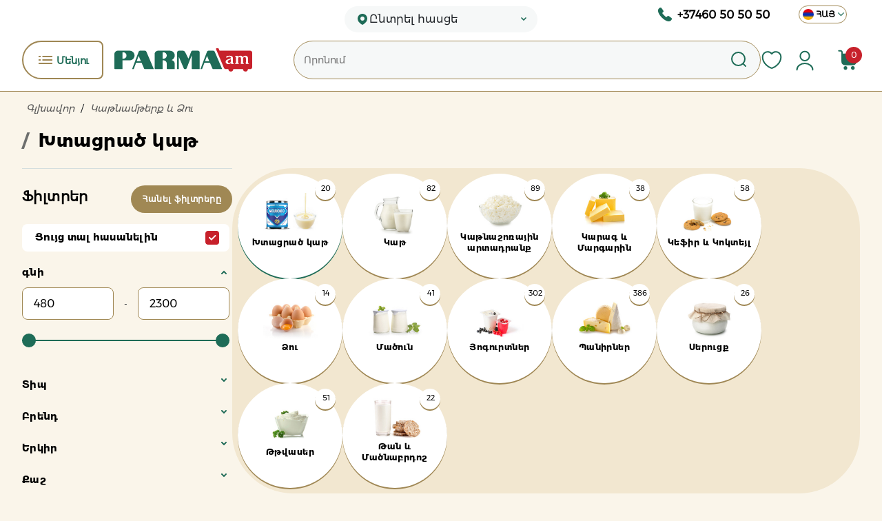

--- FILE ---
content_type: text/html; charset=UTF-8
request_url: https://parma.am/hy/product/category?slug=khtatcrats-kath
body_size: 32464
content:
<!DOCTYPE html>
<html lang="hy">
<head>
    <meta name="releaseVersion" content="3987ea79533d49c6d719572f363f36be8faeaf47">
    <meta charset="UTF-8"/>
    <meta name="theme-color" content="#1E6C57"/>
    <meta name="viewport" content="width=device-width, initial-scale=1, maximum-scale=1, user-scalable=no">
    <meta http-equiv="X-UA-Compatible" content="IE=edge"/>
    <meta name="csrf-param" content="_csrf-front">
<meta name="csrf-token" content="7a0SWRTr4WZfpKG5fCLdFNoPvu8WfGGpeFp-pCYvU3Wf5XwVXoGJDBeUz_QWV7ten3jspVcrBeA9AzjQaE4yLA==">
    <title>Խտացրած կաթ</title>
    <link href="https://parma.am/hy/product/category?slug=khtatcrats-kath" rel="canonical"/>
    <meta property="og:url" content="https://parma.am/hy/product/category?slug=khtatcrats-kath">
    <meta property="og:site_name" content="Parma">
    <meta property="og:type" content="website"/>
    <meta property="og:title" content="Խտացրած կաթ"/>
    <meta property="og:description" content="Խտացրած կաթ"/>
    <meta property="fb:app_id" content="1565502053545681"/>
    <meta property="og:image:width" content="328"/>
    <meta property="og:image:height" content="328"/>
            <link href='/css/hy.css' rel='stylesheet' type='text/css'/>
        <meta property="og:image" content="https://static.parma.am/origin/category/condensedmilk.png">
<meta property="og:description" content="Խտացրած կաթերի ամենահամեղ և լայն տեսականին Parma.am-ում է։ Արի՛ Parma.am, պատվիրի՛ր ամենաթարմ և որակյալ ապրանքները։ Արագ առաքում ՀՀ ողջ տարածքում։">
<meta name="title" content="Խտացրած կաթ | Parma.am">
<meta name="description" content="Խտացրած կաթերի ամենահամեղ և լայն տեսականին Parma.am-ում է։ Արի՛ Parma.am, պատվիրի՛ր ամենաթարմ և որակյալ ապրանքները։ Արագ առաքում ՀՀ ողջ տարածքում։">
<meta name="keywords" content="Օնլայն սուպերմարկետ, պատվիրել օնլայն, առաքում, խտացրած կաթ, խտացրած մթերք
Patvirel online, araqum, xtacrac kat, xtacrac mterq, xtacrats kat, xtacrats mterq">
<meta property="og:image" content="https://static.parma.am/origin/category/condensedmilk.png">
<meta property="og:image" content="https://static.parma.am/origin/category/condensedmilk.png">
<link href="/assets/119a4edd/css/font-awesome.min.css" rel="stylesheet">
<link href="/assets/b94f7edd/css/bootstrap.css" rel="stylesheet">
<link href="/css/styles.css?v=3987ea79533d49c6d719572f363f36be8faeaf47" rel="stylesheet">
<link href="/css/new_styles.css?v=3987ea79533d49c6d719572f363f36be8faeaf47" rel="stylesheet">
<link href="/css/slicebox.css?v=3987ea79533d49c6d719572f363f36be8faeaf47" rel="stylesheet">
<link href="/css/fancy_box.css?v=3987ea79533d49c6d719572f363f36be8faeaf47" rel="stylesheet">
<link href="/css/select.css?v=3987ea79533d49c6d719572f363f36be8faeaf47" rel="stylesheet">
<link href="/css/swiper.min.css?v=3987ea79533d49c6d719572f363f36be8faeaf47" rel="stylesheet">
<link href="/assets/98f0ed3b/css/delivery.css?v=3987ea79533d49c6d719572f363f36be8faeaf47" rel="stylesheet">
<link href="https://unpkg.com/leaflet@1.9.4/dist/leaflet.css" rel="stylesheet">
<link href="/assets/a209e731/authchoice.css" rel="stylesheet">
<script src="/js/main_header.js?v=3987ea79533d49c6d719572f363f36be8faeaf47"></script>
<script>function entrance() {
    Swal.fire({
        title: 'Դաշտերը հասանելի կլինեն գրանցվելուց հետո',
        text: 'Գրանցվել հիմա',
        showCancelButton: true,
        confirmButtonText: 'Այո',
        cancelButtonText: 'Ոչ'
    }).then((result) => {
        if (result.value === true) {
          window.location = '/hy/signup';
        }
    })
}</script></head>
<body>

<canvas id="snow-canvas"></canvas>
<div id="loaderDiv">
    <i id="loading" class='fa fa-spinner fa-pulse' style='display:none;'></i>
</div>
<div id="fixed-up"><i class="fa fa-angle-up "></i></div>
<section class="main_section">
    <div id="main">
        <input type="hidden" class="clear_box_text" value="Ցանկանու՞մ եք մաքրել զամբյուղը"/>
<input type="hidden" class="remove_item_text" value="Ցանկանում եք ջնջե՞լ ապրանքը"/>
<input type="hidden" class="yes_text" value="Այո"/>
<input type="hidden" class="no_text" value="Ոչ"/>
<div class="basket_box_overlay"></div>
<div class="basket_box new_basket" id="new_bas">
    <div class="cart-header">
        <p class="basket-title">Ձեր զամբյուղը</p>
        <button class="close" data-dismiss="modal"><img src="/images/close-circle.svg" class="closeMenu"></button>
    </div>
    <div class="mini_cart_btns">
        <button class="clear_box">Մաքրել զամբյուղը</button>
    </div>
    <div class="box_content"></div>
    <div class="d-flex justify-content-end align-items-center basket-total-container">
        <p class="new_basket_total">
            <span class="total-heading">Ընդհանուր</span>
            <span>
                <span id="b_t_s" class="box_total_price">0</span>
                <strong> ֏</strong>
            </span>
        </p>
        <a href="/hy/check-out" class="order-btn">Պատվիրել</a>
    </div>
</div>



        <div id="mySidenav" class="sidenav">
    
<div class="mob_info">
    <div class="mob-header">
        <img src="/images/logo.svg" class="mobile-logo" alt="parma am logo"/>
        <a href="javascript:void(0)" class="men_close closebtn">
            <img src="/images/close-circle.svg" alt="close icon"/>
        </a>
    </div>
    

<div class="delivery-wrapper">
    <div class="delivery-btn" id="deliveryBtn" onclick="openAddressListModal()">
        <img src="/images/location-icon.svg" alt="location icon"/>
        <p class="delivery-location" title="Ընտրել հասցե">
            Ընտրել հասցե        </p>
        <img src="/images/arr-down-green.svg" class="arrow-img" alt="open address list"/>
    </div>
</div>

</div>    <div class="mob_menu_body">
    <div class="accordion" id="menuAccordion">
        <div class="card">
            <div class="mob_mini_menu">
                <ul>
                                            <li>
                            <a href="/hy/product/shop?slug=news">
                                
                                Նորույթներ</a>
                        </li>
                                            <li>
                            <a href="/hy/product/shop?slug=zegcer">
                                
                                Զեղչեր</a>
                        </li>
                                            <li>
                            <a href="/hy/product/shop?slug=only-in-parma">
                                
                                Only in Parma</a>
                        </li>
                                    </ul>
            </div>
            <div class="card-header" id="heading1">
                <h2 class="mb-0">
                    <button class="btn btn-link" type="button" data-toggle="collapse" data-target="#collapse1"
                            aria-expanded="true" aria-controls="collapse1">
                        Մենյու                    </button>
                </h2>
            </div>

            <div id="collapse1" class="collapse show" aria-labelledby="heading1" data-parent="#menuAccordion">
                <div class="card-body">
                    <div class="accordion" id="menuAccordionChild">
                                                    <div class="card">
                <div class="card-header" id="heading4">
                    <h2 class="mb-0">
                     <a href="/hy/product/category?slug=patrasti-utestner"
                               class="mob_menu_heading  "><img width="24" height="24" src="https://static.parma.am/origin/category/Readymeals.png" alt="Պատրաստի ուտեստներ"><span class="menuItemName">Պատրաստի ուտեստներ</span></a>
                        <button class="btn btn-link" type="button" data-toggle="collapse"
                                data-target="#collapse4" aria-expanded=""
                                aria-controls="collapse4"><i class="f-s-18 fa fa-angle-down"></i></button>
                    </h2>
                </div> <div id="collapse4" class="collapse"
                    aria-labelledby="heading4" data-parent="#menuAccordionChild">
                        <div class="card-body">
                            <div id="accordion"><div class="card">
                <div class="card-header" id="heading43">
                    <h2 class="mb-0">
                     <a href="/hy/product/category?slug=aghtcan-yev-nakhutest"
                               class="mob_menu_heading  "><img width="24" height="24" src="https://static.parma.am/origin/category/Salads.png" alt="Աղցան և Նախուտեստ"><span class="menuItemName">Աղցան և Նախուտեստ</span></a>
                        <button class="btn btn-link" type="button" data-toggle="collapse"
                                data-target="#collapse43" aria-expanded=""
                                aria-controls="collapse43"></button>
                    </h2>
                </div></div><div class="card">
                <div class="card-header" id="heading68">
                    <h2 class="mb-0">
                     <a href="/hy/product/category?slug=arag-stund"
                               class="mob_menu_heading  "><img width="24" height="24" src="https://static.parma.am/origin/category/Fastfood.png" alt="Արագ սնունդ"><span class="menuItemName">Արագ սնունդ</span></a>
                        <button class="btn btn-link" type="button" data-toggle="collapse"
                                data-target="#collapse68" aria-expanded=""
                                aria-controls="collapse68"></button>
                    </h2>
                </div></div><div class="card">
                <div class="card-header" id="heading74">
                    <h2 class="mb-0">
                     <a href="/hy/product/category?slug=taq-utestner"
                               class="mob_menu_heading  "><img width="24" height="24" src="https://static.parma.am/origin/category/Hotdishes.png" alt="Տաք ուտեստներ"><span class="menuItemName">Տաք ուտեստներ</span></a>
                        <button class="btn btn-link" type="button" data-toggle="collapse"
                                data-target="#collapse74" aria-expanded=""
                                aria-controls="collapse74"></button>
                    </h2>
                </div></div></div>
                        </div>
                    </div></div>                                                    <div class="card">
                <div class="card-header" id="heading5">
                    <h2 class="mb-0">
                     <a href="/hy/product/category?slug=hatc-yev--thkhvatsqablithner"
                               class="mob_menu_heading  "><img width="24" height="24" src="https://static.parma.am/origin/category/Bread.png" alt="Հաց և Թխվածքաբլիթներ"><span class="menuItemName">Հաց և Թխվածքաբլիթներ</span></a>
                        <button class="btn btn-link" type="button" data-toggle="collapse"
                                data-target="#collapse5" aria-expanded=""
                                aria-controls="collapse5"><i class="f-s-18 fa fa-angle-down"></i></button>
                    </h2>
                </div> <div id="collapse5" class="collapse"
                    aria-labelledby="heading5" data-parent="#menuAccordionChild">
                        <div class="card-body">
                            <div id="accordion"><div class="card">
                <div class="card-header" id="heading59">
                    <h2 class="mb-0">
                     <a href="/hy/product/category?slug=thkhvatsq"
                               class="mob_menu_heading  "><img width="24" height="24" src="https://static.parma.am/origin/category/Bakery(1).png" alt="Թխվածք"><span class="menuItemName">Թխվածք</span></a>
                        <button class="btn btn-link" type="button" data-toggle="collapse"
                                data-target="#collapse59" aria-expanded=""
                                aria-controls="collapse59"></button>
                    </h2>
                </div></div><div class="card">
                <div class="card-header" id="heading90">
                    <h2 class="mb-0">
                     <a href="/hy/product/category?slug=khmoreghen"
                               class="mob_menu_heading  "><img width="24" height="24" src="https://static.parma.am/origin/category/Pastry.png" alt="Խմորեղեն"><span class="menuItemName">Խմորեղեն</span></a>
                        <button class="btn btn-link" type="button" data-toggle="collapse"
                                data-target="#collapse90" aria-expanded=""
                                aria-controls="collapse90"></button>
                    </h2>
                </div></div><div class="card">
                <div class="card-header" id="heading37">
                    <h2 class="mb-0">
                     <a href="/hy/product/category?slug=hatc-yev-lavash"
                               class="mob_menu_heading  "><img width="24" height="24" src="https://static.parma.am/origin/category/Breadandpita.png" alt="Հաց և Լավաշ"><span class="menuItemName">Հաց և Լավաշ</span></a>
                        <button class="btn btn-link" type="button" data-toggle="collapse"
                                data-target="#collapse37" aria-expanded=""
                                aria-controls="collapse37"></button>
                    </h2>
                </div></div><div class="card">
                <div class="card-header" id="heading96">
                    <h2 class="mb-0">
                     <a href="/hy/product/category?slug=torther"
                               class="mob_menu_heading  "><img width="24" height="24" src="https://static.parma.am/origin/category/Cakes.png" alt="Տորթեր"><span class="menuItemName">Տորթեր</span></a>
                        <button class="btn btn-link" type="button" data-toggle="collapse"
                                data-target="#collapse96" aria-expanded=""
                                aria-controls="collapse96"></button>
                    </h2>
                </div></div></div>
                        </div>
                    </div></div>                                                    <div class="card">
                <div class="card-header" id="heading6">
                    <h2 class="mb-0">
                     <a href="/hy/product/category?slug=kathnamtherq-yev-dzu"
                               class="mob_menu_heading  "><img width="24" height="24" src="https://static.parma.am/origin/category/Milkandeggs.png" alt="Կաթնամթերք և Ձու"><span class="menuItemName">Կաթնամթերք և Ձու</span></a>
                        <button class="btn btn-link" type="button" data-toggle="collapse"
                                data-target="#collapse6" aria-expanded=""
                                aria-controls="collapse6"><i class="f-s-18 fa fa-angle-down"></i></button>
                    </h2>
                </div> <div id="collapse6" class="collapse"
                    aria-labelledby="heading6" data-parent="#menuAccordionChild">
                        <div class="card-body">
                            <div id="accordion"><div class="card">
                <div class="card-header" id="heading165">
                    <h2 class="mb-0">
                     <a href="/hy/product/category?slug=than"
                               class="mob_menu_heading  "><img width="24" height="24" src="https://static.parma.am/origin/category/TanandOkroshka.png" alt="Թան և Մածնաբրդոշ"><span class="menuItemName">Թան և Մածնաբրդոշ</span></a>
                        <button class="btn btn-link" type="button" data-toggle="collapse"
                                data-target="#collapse165" aria-expanded=""
                                aria-controls="collapse165"></button>
                    </h2>
                </div></div><div class="card">
                <div class="card-header" id="heading78">
                    <h2 class="mb-0">
                     <a href="/hy/product/category?slug=ththvaser"
                               class="mob_menu_heading  "><img width="24" height="24" src="https://static.parma.am/origin/category/sourcream.png" alt="Թթվասեր"><span class="menuItemName">Թթվասեր</span></a>
                        <button class="btn btn-link" type="button" data-toggle="collapse"
                                data-target="#collapse78" aria-expanded=""
                                aria-controls="collapse78"></button>
                    </h2>
                </div></div><div class="card">
                <div class="card-header" id="heading154">
                    <h2 class="mb-0">
                     <a href="/hy/product/category?slug=khtatcrats-kath"
                               class="mob_menu_heading   red_"><img width="24" height="24" src="https://static.parma.am/origin/category/condensedmilk.png" alt="Խտացրած կաթ"><span class="menuItemName">Խտացրած կաթ</span></a>
                        <button class="btn btn-link" type="button" data-toggle="collapse"
                                data-target="#collapse154" aria-expanded=""
                                aria-controls="collapse154"></button>
                    </h2>
                </div></div><div class="card">
                <div class="card-header" id="heading42">
                    <h2 class="mb-0">
                     <a href="/hy/product/category?slug=kath"
                               class="mob_menu_heading  "><img width="24" height="24" src="https://static.parma.am/origin/category/milk.png" alt="Կաթ"><span class="menuItemName">Կաթ</span></a>
                        <button class="btn btn-link" type="button" data-toggle="collapse"
                                data-target="#collapse42" aria-expanded=""
                                aria-controls="collapse42"></button>
                    </h2>
                </div></div><div class="card">
                <div class="card-header" id="heading163">
                    <h2 class="mb-0">
                     <a href="/hy/product/category?slug=kathnashorrayin-artadranq"
                               class="mob_menu_heading  "><img width="24" height="24" src="https://static.parma.am/origin/category/cottagecheese.png" alt="Կաթնաշոռային արտադրանք"><span class="menuItemName">Կաթնաշոռային արտադրանք</span></a>
                        <button class="btn btn-link" type="button" data-toggle="collapse"
                                data-target="#collapse163" aria-expanded=""
                                aria-controls="collapse163"></button>
                    </h2>
                </div></div><div class="card">
                <div class="card-header" id="heading54">
                    <h2 class="mb-0">
                     <a href="/hy/product/category?slug=karag-yev-margarin"
                               class="mob_menu_heading  "><img width="24" height="24" src="https://static.parma.am/origin/category/butter.png" alt="Կարագ և Մարգարին"><span class="menuItemName">Կարագ և Մարգարին</span></a>
                        <button class="btn btn-link" type="button" data-toggle="collapse"
                                data-target="#collapse54" aria-expanded=""
                                aria-controls="collapse54"></button>
                    </h2>
                </div></div><div class="card">
                <div class="card-header" id="heading142">
                    <h2 class="mb-0">
                     <a href="/hy/product/category?slug=kefir-yev-kokteyl"
                               class="mob_menu_heading  "><img width="24" height="24" src="https://static.parma.am/origin/category/KefirandCocktail.png" alt="Կեֆիր և Կոկտեյլ"><span class="menuItemName">Կեֆիր և Կոկտեյլ</span></a>
                        <button class="btn btn-link" type="button" data-toggle="collapse"
                                data-target="#collapse142" aria-expanded=""
                                aria-controls="collapse142"></button>
                    </h2>
                </div></div><div class="card">
                <div class="card-header" id="heading128">
                    <h2 class="mb-0">
                     <a href="/hy/product/category?slug=dzu"
                               class="mob_menu_heading  "><img width="24" height="24" src="https://static.parma.am/origin/category/eggs.png" alt="Ձու"><span class="menuItemName">Ձու</span></a>
                        <button class="btn btn-link" type="button" data-toggle="collapse"
                                data-target="#collapse128" aria-expanded=""
                                aria-controls="collapse128"></button>
                    </h2>
                </div></div><div class="card">
                <div class="card-header" id="heading107">
                    <h2 class="mb-0">
                     <a href="/hy/product/category?slug=matsun"
                               class="mob_menu_heading  "><img width="24" height="24" src="https://static.parma.am/origin/category/Matsoun.png" alt="Մածուն"><span class="menuItemName">Մածուն</span></a>
                        <button class="btn btn-link" type="button" data-toggle="collapse"
                                data-target="#collapse107" aria-expanded=""
                                aria-controls="collapse107"></button>
                    </h2>
                </div></div><div class="card">
                <div class="card-header" id="heading145">
                    <h2 class="mb-0">
                     <a href="/hy/product/category?slug=yogurtner"
                               class="mob_menu_heading  "><img width="24" height="24" src="https://static.parma.am/origin/category/yogurt(1).png" alt="Յոգուրտներ"><span class="menuItemName">Յոգուրտներ</span></a>
                        <button class="btn btn-link" type="button" data-toggle="collapse"
                                data-target="#collapse145" aria-expanded=""
                                aria-controls="collapse145"></button>
                    </h2>
                </div></div><div class="card">
                <div class="card-header" id="heading113">
                    <h2 class="mb-0">
                     <a href="/hy/product/category?slug=panirner"
                               class="mob_menu_heading  "><img width="24" height="24" src="https://static.parma.am/origin/category/cheese.png" alt="Պանիրներ"><span class="menuItemName">Պանիրներ</span></a>
                        <button class="btn btn-link" type="button" data-toggle="collapse"
                                data-target="#collapse113" aria-expanded=""
                                aria-controls="collapse113"></button>
                    </h2>
                </div></div><div class="card">
                <div class="card-header" id="heading160">
                    <h2 class="mb-0">
                     <a href="/hy/product/category?slug=serutcq"
                               class="mob_menu_heading  "><img width="24" height="24" src="https://static.parma.am/origin/category/Cream.png" alt="Սերուցք"><span class="menuItemName">Սերուցք</span></a>
                        <button class="btn btn-link" type="button" data-toggle="collapse"
                                data-target="#collapse160" aria-expanded=""
                                aria-controls="collapse160"></button>
                    </h2>
                </div></div></div>
                        </div>
                    </div></div>                                                    <div class="card">
                <div class="card-header" id="heading7">
                    <h2 class="mb-0">
                     <a href="/hy/product/category?slug=npareghen"
                               class="mob_menu_heading  "><img width="24" height="24" src="https://static.parma.am/origin/category/Grocery(1).png" alt="Նպարեղեն"><span class="menuItemName">Նպարեղեն</span></a>
                        <button class="btn btn-link" type="button" data-toggle="collapse"
                                data-target="#collapse7" aria-expanded=""
                                aria-controls="collapse7"><i class="f-s-18 fa fa-angle-down"></i></button>
                    </h2>
                </div> <div id="collapse7" class="collapse"
                    aria-labelledby="heading7" data-parent="#menuAccordionChild">
                        <div class="card-body">
                            <div id="accordion"><div class="card">
                <div class="card-header" id="heading137">
                    <h2 class="mb-0">
                     <a href="/hy/product/category?slug=alyur"
                               class="mob_menu_heading  "><img width="24" height="24" src="https://static.parma.am/origin/category/flour.png" alt="Ալյուր"><span class="menuItemName">Ալյուր</span></a>
                        <button class="btn btn-link" type="button" data-toggle="collapse"
                                data-target="#collapse137" aria-expanded=""
                                aria-controls="collapse137"></button>
                    </h2>
                </div></div><div class="card">
                <div class="card-header" id="heading132">
                    <h2 class="mb-0">
                     <a href="/hy/product/category?slug=arag-patrastvogh-mtherq"
                               class="mob_menu_heading  "><img width="24" height="24" src="https://static.parma.am/origin/category/Instantfood.png" alt="Արագ պատրաստվող մթերք"><span class="menuItemName">Արագ պատրաստվող մթերք</span></a>
                        <button class="btn btn-link" type="button" data-toggle="collapse"
                                data-target="#collapse132" aria-expanded=""
                                aria-controls="collapse132"></button>
                    </h2>
                </div></div><div class="card">
                <div class="card-header" id="heading57">
                    <h2 class="mb-0">
                     <a href="/hy/product/category?slug=brindz"
                               class="mob_menu_heading  "><img width="24" height="24" src="https://static.parma.am/origin/category/rice.png" alt="Բրինձ"><span class="menuItemName">Բրինձ</span></a>
                        <button class="btn btn-link" type="button" data-toggle="collapse"
                                data-target="#collapse57" aria-expanded=""
                                aria-controls="collapse57"></button>
                    </h2>
                </div></div><div class="card">
                <div class="card-header" id="heading98">
                    <h2 class="mb-0">
                     <a href="/hy/product/category?slug=lobazginer"
                               class="mob_menu_heading  "><img width="24" height="24" src="https://static.parma.am/origin/category/Legumes.png" alt="Լոբազգիներ"><span class="menuItemName">Լոբազգիներ</span></a>
                        <button class="btn btn-link" type="button" data-toggle="collapse"
                                data-target="#collapse98" aria-expanded=""
                                aria-controls="collapse98"></button>
                    </h2>
                </div></div><div class="card">
                <div class="card-header" id="heading153">
                    <h2 class="mb-0">
                     <a href="/hy/product/category?slug=ketchup-mayonez-sous"
                               class="mob_menu_heading  "><img width="24" height="24" src="https://static.parma.am/origin/category/ketchup.png" alt="Կետչուպ, Մայոնեզ, Սոուս"><span class="menuItemName">Կետչուպ, Մայոնեզ, Սոուս</span></a>
                        <button class="btn btn-link" type="button" data-toggle="collapse"
                                data-target="#collapse153" aria-expanded=""
                                aria-controls="collapse153"></button>
                    </h2>
                </div></div><div class="card">
                <div class="card-header" id="heading164">
                    <h2 class="mb-0">
                     <a href="/hy/product/category?slug=hamemunqner"
                               class="mob_menu_heading  "><img width="24" height="24" src="https://static.parma.am/origin/category/spices.png" alt="Համեմունքներ"><span class="menuItemName">Համեմունքներ</span></a>
                        <button class="btn btn-link" type="button" data-toggle="collapse"
                                data-target="#collapse164" aria-expanded=""
                                aria-controls="collapse164"></button>
                    </h2>
                </div></div><div class="card">
                <div class="card-header" id="heading88">
                    <h2 class="mb-0">
                     <a href="/hy/product/category?slug=dzavareghen"
                               class="mob_menu_heading  "><img width="24" height="24" src="https://static.parma.am/origin/category/Grains.png" alt="Ձավարեղեն"><span class="menuItemName">Ձավարեղեն</span></a>
                        <button class="btn btn-link" type="button" data-toggle="collapse"
                                data-target="#collapse88" aria-expanded=""
                                aria-controls="collapse88"></button>
                    </h2>
                </div></div><div class="card">
                <div class="card-header" id="heading148">
                    <h2 class="mb-0">
                     <a href="/hy/product/category?slug=dzeth-yugh"
                               class="mob_menu_heading  "><img width="24" height="24" src="https://static.parma.am/origin/category/OilandGhee.png" alt="Ձեթ, Յուղ"><span class="menuItemName">Ձեթ, Յուղ</span></a>
                        <button class="btn btn-link" type="button" data-toggle="collapse"
                                data-target="#collapse148" aria-expanded=""
                                aria-controls="collapse148"></button>
                    </h2>
                </div></div><div class="card">
                <div class="card-header" id="heading41">
                    <h2 class="mb-0">
                     <a href="/hy/product/category?slug=makaroneghen"
                               class="mob_menu_heading  "><img width="24" height="24" src="https://static.parma.am/origin/category/pasta.png" alt="Մակարոնեղեն"><span class="menuItemName">Մակարոնեղեն</span></a>
                        <button class="btn btn-link" type="button" data-toggle="collapse"
                                data-target="#collapse41" aria-expanded=""
                                aria-controls="collapse41"></button>
                    </h2>
                </div></div><div class="card">
                <div class="card-header" id="heading158">
                    <h2 class="mb-0">
                     <a href="/hy/product/category?slug=shaqaravaz-agh-soda"
                               class="mob_menu_heading  "><img width="24" height="24" src="https://static.parma.am/origin/category/salt.png" alt="Շաքարավազ, Աղ, Սոդա"><span class="menuItemName">Շաքարավազ, Աղ, Սոդա</span></a>
                        <button class="btn btn-link" type="button" data-toggle="collapse"
                                data-target="#collapse158" aria-expanded=""
                                aria-controls="collapse158"></button>
                    </h2>
                </div></div><div class="card">
                <div class="card-header" id="heading114">
                    <h2 class="mb-0">
                     <a href="/hy/product/category?slug=patrasti-nakhatchasher-phathilner"
                               class="mob_menu_heading  "><img width="24" height="24" src="https://static.parma.am/origin/category/cereals.png" alt="Պատրաստի նախաճաշեր, Փաթիլներ"><span class="menuItemName">Պատրաստի նախաճաշեր, Փաթիլներ</span></a>
                        <button class="btn btn-link" type="button" data-toggle="collapse"
                                data-target="#collapse114" aria-expanded=""
                                aria-controls="collapse114"></button>
                    </h2>
                </div></div><div class="card">
                <div class="card-header" id="heading161">
                    <h2 class="mb-0">
                     <a href="/hy/product/category?slug=qatcakh"
                               class="mob_menu_heading  "><img width="24" height="24" src="https://static.parma.am/origin/category/vinegar.png" alt="Քացախ"><span class="menuItemName">Քացախ</span></a>
                        <button class="btn btn-link" type="button" data-toggle="collapse"
                                data-target="#collapse161" aria-expanded=""
                                aria-controls="collapse161"></button>
                    </h2>
                </div></div></div>
                        </div>
                    </div></div>                                                    <div class="card">
                <div class="card-header" id="heading15">
                    <h2 class="mb-0">
                     <a href="/hy/product/category?slug=qaghtcraveniq"
                               class="mob_menu_heading  "><img width="24" height="24" src="https://static.parma.am/origin/category/Sweets.png" alt="Քաղցրավենիք"><span class="menuItemName">Քաղցրավենիք</span></a>
                        <button class="btn btn-link" type="button" data-toggle="collapse"
                                data-target="#collapse15" aria-expanded=""
                                aria-controls="collapse15"><i class="f-s-18 fa fa-angle-down"></i></button>
                    </h2>
                </div> <div id="collapse15" class="collapse"
                    aria-labelledby="heading15" data-parent="#menuAccordionChild">
                        <div class="card-body">
                            <div id="accordion"><div class="card">
                <div class="card-header" id="heading156">
                    <h2 class="mb-0">
                     <a href="/hy/product/category?slug=ayl-qaxcraveniq"
                               class="mob_menu_heading  "><img width="24" height="24" src="https://static.parma.am/origin/category/Other(3).png" alt="Այլ"><span class="menuItemName">Այլ</span></a>
                        <button class="btn btn-link" type="button" data-toggle="collapse"
                                data-target="#collapse156" aria-expanded=""
                                aria-controls="collapse156"></button>
                    </h2>
                </div></div><div class="card">
                <div class="card-header" id="heading146">
                    <h2 class="mb-0">
                     <a href="/hy/product/category?slug=dondoghayin-yev-zefirayin-artadranq"
                               class="mob_menu_heading  "><img width="24" height="24" src="https://static.parma.am/origin/category/marshmallow.png" alt="Դոնդողային և Զեֆիրային արտադրանք"><span class="menuItemName">Դոնդողային և Զեֆիրային արտադրանք</span></a>
                        <button class="btn btn-link" type="button" data-toggle="collapse"
                                data-target="#collapse146" aria-expanded=""
                                aria-controls="collapse146"></button>
                    </h2>
                </div></div><div class="card">
                <div class="card-header" id="heading99">
                    <h2 class="mb-0">
                     <a href="/hy/product/category?slug=hrushakeghen-yev-chorahatcer"
                               class="mob_menu_heading  "><img width="24" height="24" src="https://static.parma.am/origin/category/cookies.png" alt="Հրուշակեղեն և Չորահացեր"><span class="menuItemName">Հրուշակեղեն և Չորահացեր</span></a>
                        <button class="btn btn-link" type="button" data-toggle="collapse"
                                data-target="#collapse99" aria-expanded=""
                                aria-controls="collapse99"></button>
                    </h2>
                </div></div><div class="card">
                <div class="card-header" id="heading129">
                    <h2 class="mb-0">
                     <a href="/hy/product/category?slug=mastak-yev-sarrnashaqar"
                               class="mob_menu_heading  "><img width="24" height="24" src="https://static.parma.am/origin/category/Lollipop.png" alt="Մաստակ և Սառնաշաքար"><span class="menuItemName">Մաստակ և Սառնաշաքար</span></a>
                        <button class="btn btn-link" type="button" data-toggle="collapse"
                                data-target="#collapse129" aria-expanded=""
                                aria-controls="collapse129"></button>
                    </h2>
                </div></div><div class="card">
                <div class="card-header" id="heading31">
                    <h2 class="mb-0">
                     <a href="/hy/product/category?slug=meghr"
                               class="mob_menu_heading  "><img width="24" height="24" src="https://static.parma.am/origin/category/honey.png" alt="Մեղր"><span class="menuItemName">Մեղր</span></a>
                        <button class="btn btn-link" type="button" data-toggle="collapse"
                                data-target="#collapse31" aria-expanded=""
                                aria-controls="collapse31"></button>
                    </h2>
                </div></div><div class="card">
                <div class="card-header" id="heading77">
                    <h2 class="mb-0">
                     <a href="/hy/product/category?slug=shokolade-artadranq"
                               class="mob_menu_heading  "><img width="24" height="24" src="https://static.parma.am/origin/category/Chocolate.png" alt="Շոկոլադե արտադրանք"><span class="menuItemName">Շոկոլադե արտադրանք</span></a>
                        <button class="btn btn-link" type="button" data-toggle="collapse"
                                data-target="#collapse77" aria-expanded=""
                                aria-controls="collapse77"></button>
                    </h2>
                </div></div><div class="card">
                <div class="card-header" id="heading53">
                    <h2 class="mb-0">
                     <a href="/hy/product/category?slug=chipser-yev-pop-korn"
                               class="mob_menu_heading  "><img width="24" height="24" src="https://static.parma.am/origin/category/chips.png" alt="Չիպսեր և Պոպ կորն"><span class="menuItemName">Չիպսեր և Պոպ կորն</span></a>
                        <button class="btn btn-link" type="button" data-toggle="collapse"
                                data-target="#collapse53" aria-expanded=""
                                aria-controls="collapse53"></button>
                    </h2>
                </div></div><div class="card">
                <div class="card-header" id="heading136">
                    <h2 class="mb-0">
                     <a href="/hy/product/category?slug=chrer-ev-yndexen"
                               class="mob_menu_heading  "><img width="24" height="24" src="https://static.parma.am/origin/category/nuts.png" alt="Չրեր և Ընդեղեն"><span class="menuItemName">Չրեր և Ընդեղեն</span></a>
                        <button class="btn btn-link" type="button" data-toggle="collapse"
                                data-target="#collapse136" aria-expanded=""
                                aria-controls="collapse136"></button>
                    </h2>
                </div></div><div class="card">
                <div class="card-header" id="heading110">
                    <h2 class="mb-0">
                     <a href="/hy/product/category?slug=sermer-yev-dzoghikner"
                               class="mob_menu_heading  "><img width="24" height="24" src="https://static.parma.am/origin/category/sunflowerseed.png" alt="Սերմեր և Ձողիկներ"><span class="menuItemName">Սերմեր և Ձողիկներ</span></a>
                        <button class="btn btn-link" type="button" data-toggle="collapse"
                                data-target="#collapse110" aria-expanded=""
                                aria-controls="collapse110"></button>
                    </h2>
                </div></div></div>
                        </div>
                    </div></div>                                                    <div class="card">
                <div class="card-header" id="heading8">
                    <h2 class="mb-0">
                     <a href="/hy/product/category?slug=msamtherq"
                               class="mob_menu_heading  "><img width="24" height="24" src="https://static.parma.am/origin/category/Meat.png" alt="Մսամթերք"><span class="menuItemName">Մսամթերք</span></a>
                        <button class="btn btn-link" type="button" data-toggle="collapse"
                                data-target="#collapse8" aria-expanded=""
                                aria-controls="collapse8"><i class="f-s-18 fa fa-angle-down"></i></button>
                    </h2>
                </div> <div id="collapse8" class="collapse"
                    aria-labelledby="heading8" data-parent="#menuAccordionChild">
                        <div class="card-body">
                            <div id="accordion"><div class="card">
                <div class="card-header" id="heading95">
                    <h2 class="mb-0">
                     <a href="/hy/product/category?slug=basturma-sudjukh"
                               class="mob_menu_heading  "><img width="24" height="24" src="https://static.parma.am/origin/category/Basturma.png" alt="Բաստուրմա, Սուջուխ"><span class="menuItemName">Բաստուրմա, Սուջուխ</span></a>
                        <button class="btn btn-link" type="button" data-toggle="collapse"
                                data-target="#collapse95" aria-expanded=""
                                aria-controls="collapse95"></button>
                    </h2>
                </div></div><div class="card">
                <div class="card-header" id="heading125">
                    <h2 class="mb-0">
                     <a href="/hy/product/category?slug=ayl-msamtherq"
                               class="mob_menu_heading  "><img width="24" height="24" src="https://static.parma.am/origin/category/Other(2).png" alt="Այլ"><span class="menuItemName">Այլ</span></a>
                        <button class="btn btn-link" type="button" data-toggle="collapse"
                                data-target="#collapse125" aria-expanded=""
                                aria-controls="collapse125"></button>
                    </h2>
                </div></div><div class="card">
                <div class="card-header" id="heading51">
                    <h2 class="mb-0">
                     <a href="/hy/product/category?slug=ershik"
                               class="mob_menu_heading  "><img width="24" height="24" src="https://static.parma.am/origin/category/salami.png" alt="Երշիկ"><span class="menuItemName">Երշիկ</span></a>
                        <button class="btn btn-link" type="button" data-toggle="collapse"
                                data-target="#collapse51" aria-expanded=""
                                aria-controls="collapse51"></button>
                    </h2>
                </div></div><div class="card">
                <div class="card-header" id="heading115">
                    <h2 class="mb-0">
                     <a href="/hy/product/category?slug=msayin-delikates"
                               class="mob_menu_heading  "><img width="24" height="24" src="https://static.parma.am/origin/category/pork.png" alt="Մսային դելիկատես"><span class="menuItemName">Մսային դելիկատես</span></a>
                        <button class="btn btn-link" type="button" data-toggle="collapse"
                                data-target="#collapse115" aria-expanded=""
                                aria-controls="collapse115"></button>
                    </h2>
                </div></div><div class="card">
                <div class="card-header" id="heading70">
                    <h2 class="mb-0">
                     <a href="/hy/product/category?slug=nrbershik"
                               class="mob_menu_heading  "><img width="24" height="24" src="https://static.parma.am/origin/category/sausages.png" alt="Նրբերշիկ"><span class="menuItemName">Նրբերշիկ</span></a>
                        <button class="btn btn-link" type="button" data-toggle="collapse"
                                data-target="#collapse70" aria-expanded=""
                                aria-controls="collapse70"></button>
                    </h2>
                </div></div></div>
                        </div>
                    </div></div>                                                    <div class="card">
                <div class="card-header" id="heading188">
                    <h2 class="mb-0">
                     <a href="/hy/product/category?slug=tharm-mis-1"
                               class="mob_menu_heading  "><img width="24" height="24" src="https://static.parma.am/origin/category/Freshmeat.png" alt="Թարմ Միս"><span class="menuItemName">Թարմ Միս</span></a>
                        <button class="btn btn-link" type="button" data-toggle="collapse"
                                data-target="#collapse188" aria-expanded=""
                                aria-controls="collapse188"><i class="f-s-18 fa fa-angle-down"></i></button>
                    </h2>
                </div> <div id="collapse188" class="collapse"
                    aria-labelledby="heading188" data-parent="#menuAccordionChild">
                        <div class="card-body">
                            <div id="accordion"><div class="card">
                <div class="card-header" id="heading191">
                    <h2 class="mb-0">
                     <a href="/hy/product/category?slug=thrrchnamis"
                               class="mob_menu_heading  "><img width="24" height="24" src="https://static.parma.am/origin/category/chicken.png" alt="Թռչնամիս"><span class="menuItemName">Թռչնամիս</span></a>
                        <button class="btn btn-link" type="button" data-toggle="collapse"
                                data-target="#collapse191" aria-expanded=""
                                aria-controls="collapse191"></button>
                    </h2>
                </div></div><div class="card">
                <div class="card-header" id="heading193">
                    <h2 class="mb-0">
                     <a href="/hy/product/category?slug=khoz"
                               class="mob_menu_heading  "><img width="24" height="24" src="https://static.parma.am/origin/category/animal.png" alt="Խոզ"><span class="menuItemName">Խոզ</span></a>
                        <button class="btn btn-link" type="button" data-toggle="collapse"
                                data-target="#collapse193" aria-expanded=""
                                aria-controls="collapse193"></button>
                    </h2>
                </div></div><div class="card">
                <div class="card-header" id="heading192">
                    <h2 class="mb-0">
                     <a href="/hy/product/category?slug=garr"
                               class="mob_menu_heading  "><img width="24" height="24" src="https://static.parma.am/origin/category/sheep.png" alt="Գառ"><span class="menuItemName">Գառ</span></a>
                        <button class="btn btn-link" type="button" data-toggle="collapse"
                                data-target="#collapse192" aria-expanded=""
                                aria-controls="collapse192"></button>
                    </h2>
                </div></div><div class="card">
                <div class="card-header" id="heading190">
                    <h2 class="mb-0">
                     <a href="/hy/product/category?slug=tavar"
                               class="mob_menu_heading  "><img width="24" height="24" src="https://static.parma.am/origin/category/cow.png" alt="Տավար"><span class="menuItemName">Տավար</span></a>
                        <button class="btn btn-link" type="button" data-toggle="collapse"
                                data-target="#collapse190" aria-expanded=""
                                aria-controls="collapse190"></button>
                    </h2>
                </div></div></div>
                        </div>
                    </div></div>                                                    <div class="card">
                <div class="card-header" id="heading14">
                    <h2 class="mb-0">
                     <a href="/hy/product/category?slug=hyuther-yev-ympeliqner"
                               class="mob_menu_heading  "><img width="24" height="24" src="https://static.parma.am/origin/category/Juiceandbeverages.png" alt="Հյութեր և Ըմպելիքներ"><span class="menuItemName">Հյութեր և Ըմպելիքներ</span></a>
                        <button class="btn btn-link" type="button" data-toggle="collapse"
                                data-target="#collapse14" aria-expanded=""
                                aria-controls="collapse14"><i class="f-s-18 fa fa-angle-down"></i></button>
                    </h2>
                </div> <div id="collapse14" class="collapse"
                    aria-labelledby="heading14" data-parent="#menuAccordionChild">
                        <div class="card-body">
                            <div id="accordion"><div class="card">
                <div class="card-header" id="heading26">
                    <h2 class="mb-0">
                     <a href="/hy/product/category?slug=bnakan-hyuther"
                               class="mob_menu_heading  "><img width="24" height="24" src="https://static.parma.am/origin/category/fruitjuice.png" alt="Բնական հյութեր"><span class="menuItemName">Բնական հյութեր</span></a>
                        <button class="btn btn-link" type="button" data-toggle="collapse"
                                data-target="#collapse26" aria-expanded=""
                                aria-controls="collapse26"></button>
                    </h2>
                </div></div><div class="card">
                <div class="card-header" id="heading50">
                    <h2 class="mb-0">
                     <a href="/hy/product/category?slug=zovatcutcich-ympeliqner"
                               class="mob_menu_heading  "><img width="24" height="24" src="https://static.parma.am/origin/category/Refreshingbeveras.png" alt="Զովացուցիչ ըմպելիքներ"><span class="menuItemName">Զովացուցիչ ըմպելիքներ</span></a>
                        <button class="btn btn-link" type="button" data-toggle="collapse"
                                data-target="#collapse50" aria-expanded=""
                                aria-controls="collapse50"></button>
                    </h2>
                </div></div><div class="card">
                <div class="card-header" id="heading94">
                    <h2 class="mb-0">
                     <a href="/hy/product/category?slug=kompot-yev-osharak"
                               class="mob_menu_heading  "><img width="24" height="24" src="https://static.parma.am/origin/category/Compote.png" alt="Կոմպոտ և Օշարակ"><span class="menuItemName">Կոմպոտ և Օշարակ</span></a>
                        <button class="btn btn-link" type="button" data-toggle="collapse"
                                data-target="#collapse94" aria-expanded=""
                                aria-controls="collapse94"></button>
                    </h2>
                </div></div><div class="card">
                <div class="card-header" id="heading133">
                    <h2 class="mb-0">
                     <a href="/hy/product/category?slug=djur"
                               class="mob_menu_heading  "><img width="24" height="24" src="https://static.parma.am/origin/category/water.png" alt="Ջուր"><span class="menuItemName">Ջուր</span></a>
                        <button class="btn btn-link" type="button" data-toggle="collapse"
                                data-target="#collapse133" aria-expanded=""
                                aria-controls="collapse133"></button>
                    </h2>
                </div></div><div class="card">
                <div class="card-header" id="heading139">
                    <h2 class="mb-0">
                     <a href="/hy/product/category?slug=taq-shokolad-kakao-kisel"
                               class="mob_menu_heading  "><img width="24" height="24" src="https://static.parma.am/origin/category/hotchocolate.png" alt="Տաք Շոկոլադ, Կակաո, Կիսել"><span class="menuItemName">Տաք Շոկոլադ, Կակաո, Կիսել</span></a>
                        <button class="btn btn-link" type="button" data-toggle="collapse"
                                data-target="#collapse139" aria-expanded=""
                                aria-controls="collapse139"></button>
                    </h2>
                </div></div><div class="card">
                <div class="card-header" id="heading151">
                    <h2 class="mb-0">
                     <a href="/hy/product/category?slug=tcatsr-alkoholayin-ympeliqner"
                               class="mob_menu_heading  "><img width="24" height="24" src="https://static.parma.am/origin/category/Lowalcoholbeverages.png" alt="Ցածր ալկոհոլային ըմպելիքներ"><span class="menuItemName">Ցածր ալկոհոլային ըմպելիքներ</span></a>
                        <button class="btn btn-link" type="button" data-toggle="collapse"
                                data-target="#collapse151" aria-expanded=""
                                aria-controls="collapse151"></button>
                    </h2>
                </div></div></div>
                        </div>
                    </div></div>                                                    <div class="card">
                <div class="card-header" id="heading171">
                    <h2 class="mb-0">
                     <a href="/hy/product/category?slug=tey-ev-surtch"
                               class="mob_menu_heading  "><img width="24" height="24" src="https://static.parma.am/origin/category/Teaandcoffee.png" alt="Թեյ և Սուրճ"><span class="menuItemName">Թեյ և Սուրճ</span></a>
                        <button class="btn btn-link" type="button" data-toggle="collapse"
                                data-target="#collapse171" aria-expanded=""
                                aria-controls="collapse171"><i class="f-s-18 fa fa-angle-down"></i></button>
                    </h2>
                </div> <div id="collapse171" class="collapse"
                    aria-labelledby="heading171" data-parent="#menuAccordionChild">
                        <div class="card-body">
                            <div id="accordion"><div class="card">
                <div class="card-header" id="heading173">
                    <h2 class="mb-0">
                     <a href="/hy/product/category?slug=they"
                               class="mob_menu_heading  "><img width="24" height="24" src="https://static.parma.am/origin/category/tea.png" alt="Թեյ"><span class="menuItemName">Թեյ</span></a>
                        <button class="btn btn-link" type="button" data-toggle="collapse"
                                data-target="#collapse173" aria-expanded=""
                                aria-controls="collapse173"></button>
                    </h2>
                </div></div><div class="card">
                <div class="card-header" id="heading172">
                    <h2 class="mb-0">
                     <a href="/hy/product/category?slug=surtch"
                               class="mob_menu_heading  "><img width="24" height="24" src="https://static.parma.am/origin/category/coffee.png" alt="Սուրճ"><span class="menuItemName">Սուրճ</span></a>
                        <button class="btn btn-link" type="button" data-toggle="collapse"
                                data-target="#collapse172" aria-expanded=""
                                aria-controls="collapse172"></button>
                    </h2>
                </div></div></div>
                        </div>
                    </div></div>                                                    <div class="card">
                <div class="card-header" id="heading11">
                    <h2 class="mb-0">
                     <a href="/hy/product/category?slug=sarretcvats-mtherq"
                               class="mob_menu_heading  "><img width="24" height="24" src="https://static.parma.am/origin/category/Frozenproducts.png" alt="Սառեցված մթերք"><span class="menuItemName">Սառեցված մթերք</span></a>
                        <button class="btn btn-link" type="button" data-toggle="collapse"
                                data-target="#collapse11" aria-expanded=""
                                aria-controls="collapse11"><i class="f-s-18 fa fa-angle-down"></i></button>
                    </h2>
                </div> <div id="collapse11" class="collapse"
                    aria-labelledby="heading11" data-parent="#menuAccordionChild">
                        <div class="card-body">
                            <div id="accordion"><div class="card">
                <div class="card-header" id="heading92">
                    <h2 class="mb-0">
                     <a href="/hy/product/category?slug=bandjareghen-mirg-hataptughner"
                               class="mob_menu_heading  "><img width="24" height="24" src="https://static.parma.am/origin/category/frozengoods.png" alt="Բանջարեղեն, Միրգ, Հատապտուղներ"><span class="menuItemName">Բանջարեղեն, Միրգ, Հատապտուղներ</span></a>
                        <button class="btn btn-link" type="button" data-toggle="collapse"
                                data-target="#collapse92" aria-expanded=""
                                aria-controls="collapse92"></button>
                    </h2>
                </div></div><div class="card">
                <div class="card-header" id="heading91">
                    <h2 class="mb-0">
                     <a href="/hy/product/category?slug=kisafabrikatner"
                               class="mob_menu_heading  "><img width="24" height="24" src="https://static.parma.am/origin/category/Semicookedproducts.png" alt="Կիսաֆաբրիկատներ"><span class="menuItemName">Կիսաֆաբրիկատներ</span></a>
                        <button class="btn btn-link" type="button" data-toggle="collapse"
                                data-target="#collapse91" aria-expanded=""
                                aria-controls="collapse91"></button>
                    </h2>
                </div></div><div class="card">
                <div class="card-header" id="heading28">
                    <h2 class="mb-0">
                     <a href="/hy/product/category?slug=msamtherq-sarecvats"
                               class="mob_menu_heading  "><img width="24" height="24" src="https://static.parma.am/origin/category/Meatproducts.png" alt="Մսամթերք"><span class="menuItemName">Մսամթերք</span></a>
                        <button class="btn btn-link" type="button" data-toggle="collapse"
                                data-target="#collapse28" aria-expanded=""
                                aria-controls="collapse28"></button>
                    </h2>
                </div></div><div class="card">
                <div class="card-header" id="heading64">
                    <h2 class="mb-0">
                     <a href="/hy/product/category?slug=paghpaghak"
                               class="mob_menu_heading  "><img width="24" height="24" src="https://static.parma.am/origin/category/icecream.png" alt="Պաղպաղակ, Սառույց"><span class="menuItemName">Պաղպաղակ, Սառույց</span></a>
                        <button class="btn btn-link" type="button" data-toggle="collapse"
                                data-target="#collapse64" aria-expanded=""
                                aria-controls="collapse64"></button>
                    </h2>
                </div></div></div>
                        </div>
                    </div></div>                                                    <div class="card">
                <div class="card-header" id="heading12">
                    <h2 class="mb-0">
                     <a href="/hy/product/category?slug=mirg-yev-bandjareghen"
                               class="mob_menu_heading  "><img width="24" height="24" src="https://static.parma.am/origin/category/Vegetables.png" alt="Միրգ և Բանջարեղեն"><span class="menuItemName">Միրգ և Բանջարեղեն</span></a>
                        <button class="btn btn-link" type="button" data-toggle="collapse"
                                data-target="#collapse12" aria-expanded=""
                                aria-controls="collapse12"><i class="f-s-18 fa fa-angle-down"></i></button>
                    </h2>
                </div> <div id="collapse12" class="collapse"
                    aria-labelledby="heading12" data-parent="#menuAccordionChild">
                        <div class="card-body">
                            <div id="accordion"><div class="card">
                <div class="card-header" id="heading39">
                    <h2 class="mb-0">
                     <a href="/hy/product/category?slug=aryevadardzayin-mrger"
                               class="mob_menu_heading  "><img width="24" height="24" src="https://static.parma.am/origin/category/Tropicalfruits.png" alt="Արևադարձային մրգեր"><span class="menuItemName">Արևադարձային մրգեր</span></a>
                        <button class="btn btn-link" type="button" data-toggle="collapse"
                                data-target="#collapse39" aria-expanded=""
                                aria-controls="collapse39"></button>
                    </h2>
                </div></div><div class="card">
                <div class="card-header" id="heading84">
                    <h2 class="mb-0">
                     <a href="/hy/product/category?slug=bandjareghen"
                               class="mob_menu_heading  "><img width="24" height="24" src="https://static.parma.am/origin/category/vegetable.png" alt="Բանջարեղեն"><span class="menuItemName">Բանջարեղեն</span></a>
                        <button class="btn btn-link" type="button" data-toggle="collapse"
                                data-target="#collapse84" aria-expanded=""
                                aria-controls="collapse84"></button>
                    </h2>
                </div></div><div class="card">
                <div class="card-header" id="heading55">
                    <h2 class="mb-0">
                     <a href="/hy/product/category?slug=hataptughner"
                               class="mob_menu_heading  "><img width="24" height="24" src="https://static.parma.am/origin/category/berries.png" alt="Հատապտուղներ"><span class="menuItemName">Հատապտուղներ</span></a>
                        <button class="btn btn-link" type="button" data-toggle="collapse"
                                data-target="#collapse55" aria-expanded=""
                                aria-controls="collapse55"></button>
                    </h2>
                </div></div><div class="card">
                <div class="card-header" id="heading103">
                    <h2 class="mb-0">
                     <a href="/hy/product/category?slug=mrger"
                               class="mob_menu_heading  "><img width="24" height="24" src="https://static.parma.am/origin/category/Fruits.png" alt="Մրգեր"><span class="menuItemName">Մրգեր</span></a>
                        <button class="btn btn-link" type="button" data-toggle="collapse"
                                data-target="#collapse103" aria-expanded=""
                                aria-controls="collapse103"></button>
                    </h2>
                </div></div></div>
                        </div>
                    </div></div>                                                    <div class="card">
                <div class="card-header" id="heading10">
                    <h2 class="mb-0">
                     <a href="/hy/product/category?slug=pahatsoyatcvats-mtherq"
                               class="mob_menu_heading  "><img width="24" height="24" src="https://static.parma.am/origin/category/Cannedfood.png" alt="Պահածոյացված մթերք"><span class="menuItemName">Պահածոյացված մթերք</span></a>
                        <button class="btn btn-link" type="button" data-toggle="collapse"
                                data-target="#collapse10" aria-expanded=""
                                aria-controls="collapse10"><i class="f-s-18 fa fa-angle-down"></i></button>
                    </h2>
                </div> <div id="collapse10" class="collapse"
                    aria-labelledby="heading10" data-parent="#menuAccordionChild">
                        <div class="card-body">
                            <div id="accordion"><div class="card">
                <div class="card-header" id="heading35">
                    <h2 class="mb-0">
                     <a href="/hy/product/category?slug=bandjareghenayin-pahatsoner"
                               class="mob_menu_heading  "><img width="24" height="24" src="https://static.parma.am/origin/category/Cannedvegetables.png" alt="Բանջարեղենային պահածոներ"><span class="menuItemName">Բանջարեղենային պահածոներ</span></a>
                        <button class="btn btn-link" type="button" data-toggle="collapse"
                                data-target="#collapse35" aria-expanded=""
                                aria-controls="collapse35"></button>
                    </h2>
                </div></div><div class="card">
                <div class="card-header" id="heading116">
                    <h2 class="mb-0">
                     <a href="/hy/product/category?slug=dzithaptugh"
                               class="mob_menu_heading  "><img width="24" height="24" src="https://static.parma.am/origin/category/Olives.png" alt="Ձիթապտուղ"><span class="menuItemName">Ձիթապտուղ</span></a>
                        <button class="btn btn-link" type="button" data-toggle="collapse"
                                data-target="#collapse116" aria-expanded=""
                                aria-controls="collapse116"></button>
                    </h2>
                </div></div><div class="card">
                <div class="card-header" id="heading87">
                    <h2 class="mb-0">
                     <a href="/hy/product/category?slug=dzknayin-pahatsoner"
                               class="mob_menu_heading  "><img width="24" height="24" src="https://static.parma.am/origin/category/Cannedfish.png" alt="Ձկնային պահածոներ"><span class="menuItemName">Ձկնային պահածոներ</span></a>
                        <button class="btn btn-link" type="button" data-toggle="collapse"
                                data-target="#collapse87" aria-expanded=""
                                aria-controls="collapse87"></button>
                    </h2>
                </div></div><div class="card">
                <div class="card-header" id="heading48">
                    <h2 class="mb-0">
                     <a href="/hy/product/category?slug=msayin-pahatsoner-pashtetner"
                               class="mob_menu_heading  "><img width="24" height="24" src="https://static.parma.am/origin/category/Cannedmeatandpastes.png" alt="Մսային պահածոներ, Պաշտետներ"><span class="menuItemName">Մսային պահածոներ, Պաշտետներ</span></a>
                        <button class="btn btn-link" type="button" data-toggle="collapse"
                                data-target="#collapse48" aria-expanded=""
                                aria-controls="collapse48"></button>
                    </h2>
                </div></div><div class="card">
                <div class="card-header" id="heading104">
                    <h2 class="mb-0">
                     <a href="/hy/product/category?slug=mrgayin-pahatsoner"
                               class="mob_menu_heading  "><img width="24" height="24" src="https://static.parma.am/origin/category/Cannedfruits.png" alt="Մրգային պահածոներ"><span class="menuItemName">Մրգային պահածոներ</span></a>
                        <button class="btn btn-link" type="button" data-toggle="collapse"
                                data-target="#collapse104" aria-expanded=""
                                aria-controls="collapse104"></button>
                    </h2>
                </div></div><div class="card">
                <div class="card-header" id="heading126">
                    <h2 class="mb-0">
                     <a href="/hy/product/category?slug=tomati-matsuk"
                               class="mob_menu_heading  "><img width="24" height="24" src="https://static.parma.am/origin/category/Tomatopaste.png" alt="Տոմատի մածուկ"><span class="menuItemName">Տոմատի մածուկ</span></a>
                        <button class="btn btn-link" type="button" data-toggle="collapse"
                                data-target="#collapse126" aria-expanded=""
                                aria-controls="collapse126"></button>
                    </h2>
                </div></div></div>
                        </div>
                    </div></div>                                                    <div class="card">
                <div class="card-header" id="heading13">
                    <h2 class="mb-0">
                     <a href="/hy/product/category?slug=alkoholayin-khmichqner"
                               class="mob_menu_heading  "><img width="24" height="24" src="https://static.parma.am/origin/category/alcoholic_beverages.png" alt="Ալկոհոլային խմիչքներ"><span class="menuItemName">Ալկոհոլային խմիչքներ</span></a>
                        <button class="btn btn-link" type="button" data-toggle="collapse"
                                data-target="#collapse13" aria-expanded=""
                                aria-controls="collapse13"><i class="f-s-18 fa fa-angle-down"></i></button>
                    </h2>
                </div> <div id="collapse13" class="collapse"
                    aria-labelledby="heading13" data-parent="#menuAccordionChild">
                        <div class="card-body">
                            <div id="accordion"><div class="card">
                <div class="card-header" id="heading162">
                    <h2 class="mb-0">
                     <a href="/hy/product/category?slug=garedjur"
                               class="mob_menu_heading  "><img width="24" height="24" src="https://static.parma.am/origin/category/beer.png" alt="Գարեջուր"><span class="menuItemName">Գարեջուր</span></a>
                        <button class="btn btn-link" type="button" data-toggle="collapse"
                                data-target="#collapse162" aria-expanded=""
                                aria-controls="collapse162"></button>
                    </h2>
                </div></div><div class="card">
                <div class="card-header" id="heading38">
                    <h2 class="mb-0">
                     <a href="/hy/product/category?slug=gini"
                               class="mob_menu_heading  "><img width="24" height="24" src="https://static.parma.am/origin/category/wine.png" alt="Գինի"><span class="menuItemName">Գինի</span></a>
                        <button class="btn btn-link" type="button" data-toggle="collapse"
                                data-target="#collapse38" aria-expanded=""
                                aria-controls="collapse38"></button>
                    </h2>
                </div></div><div class="card">
                <div class="card-header" id="heading124">
                    <h2 class="mb-0">
                     <a href="/hy/product/category?slug=likyor"
                               class="mob_menu_heading  "><img width="24" height="24" src="https://static.parma.am/origin/category/liqueur.png" alt="Լիկյոր"><span class="menuItemName">Լիկյոր</span></a>
                        <button class="btn btn-link" type="button" data-toggle="collapse"
                                data-target="#collapse124" aria-expanded=""
                                aria-controls="collapse124"></button>
                    </h2>
                </div></div><div class="card">
                <div class="card-header" id="heading80">
                    <h2 class="mb-0">
                     <a href="/hy/product/category?slug=konyak"
                               class="mob_menu_heading  "><img width="24" height="24" src="https://static.parma.am/origin/category/brandy.png" alt="Կոնյակ"><span class="menuItemName">Կոնյակ</span></a>
                        <button class="btn btn-link" type="button" data-toggle="collapse"
                                data-target="#collapse80" aria-expanded=""
                                aria-controls="collapse80"></button>
                    </h2>
                </div></div><div class="card">
                <div class="card-header" id="heading155">
                    <h2 class="mb-0">
                     <a href="/hy/product/category?slug=shampayn-yev-phrphrun-gini"
                               class="mob_menu_heading  "><img width="24" height="24" src="https://static.parma.am/origin/category/Champaign(1).png" alt="Շամպայն և Փրփրուն գինի"><span class="menuItemName">Շամպայն և Փրփրուն գինի</span></a>
                        <button class="btn btn-link" type="button" data-toggle="collapse"
                                data-target="#collapse155" aria-expanded=""
                                aria-controls="collapse155"></button>
                    </h2>
                </div></div><div class="card">
                <div class="card-header" id="heading159">
                    <h2 class="mb-0">
                     <a href="/hy/product/category?slug=djin-absent-anison"
                               class="mob_menu_heading  "><img width="24" height="24" src="https://static.parma.am/origin/category/gin.png" alt="Ջին, Աբսենտ, Անիսոն"><span class="menuItemName">Ջին, Աբսենտ, Անիսոն</span></a>
                        <button class="btn btn-link" type="button" data-toggle="collapse"
                                data-target="#collapse159" aria-expanded=""
                                aria-controls="collapse159"></button>
                    </h2>
                </div></div><div class="card">
                <div class="card-header" id="heading47">
                    <h2 class="mb-0">
                     <a href="/hy/product/category?slug=rrom"
                               class="mob_menu_heading  "><img width="24" height="24" src="https://static.parma.am/origin/category/rum.png" alt="Ռոմ"><span class="menuItemName">Ռոմ</span></a>
                        <button class="btn btn-link" type="button" data-toggle="collapse"
                                data-target="#collapse47" aria-expanded=""
                                aria-controls="collapse47"></button>
                    </h2>
                </div></div><div class="card">
                <div class="card-header" id="heading119">
                    <h2 class="mb-0">
                     <a href="/hy/product/category?slug=vermut"
                               class="mob_menu_heading  "><img width="24" height="24" src="https://static.parma.am/origin/category/Vermouth.png" alt="Վերմուտ"><span class="menuItemName">Վերմուտ</span></a>
                        <button class="btn btn-link" type="button" data-toggle="collapse"
                                data-target="#collapse119" aria-expanded=""
                                aria-controls="collapse119"></button>
                    </h2>
                </div></div><div class="card">
                <div class="card-header" id="heading135">
                    <h2 class="mb-0">
                     <a href="/hy/product/category?slug=viski"
                               class="mob_menu_heading  "><img width="24" height="24" src="https://static.parma.am/origin/category/whiskey.png" alt="Վիսկի"><span class="menuItemName">Վիսկի</span></a>
                        <button class="btn btn-link" type="button" data-toggle="collapse"
                                data-target="#collapse135" aria-expanded=""
                                aria-controls="collapse135"></button>
                    </h2>
                </div></div><div class="card">
                <div class="card-header" id="heading106">
                    <h2 class="mb-0">
                     <a href="/hy/product/category?slug=tekila"
                               class="mob_menu_heading  "><img width="24" height="24" src="https://static.parma.am/origin/category/tequila.png" alt="Տեկիլա"><span class="menuItemName">Տեկիլա</span></a>
                        <button class="btn btn-link" type="button" data-toggle="collapse"
                                data-target="#collapse106" aria-expanded=""
                                aria-controls="collapse106"></button>
                    </h2>
                </div></div><div class="card">
                <div class="card-header" id="heading143">
                    <h2 class="mb-0">
                     <a href="/hy/product/category?slug=oghi"
                               class="mob_menu_heading  "><img width="24" height="24" src="https://static.parma.am/origin/category/vodka.png" alt="Օղի"><span class="menuItemName">Օղի</span></a>
                        <button class="btn btn-link" type="button" data-toggle="collapse"
                                data-target="#collapse143" aria-expanded=""
                                aria-controls="collapse143"></button>
                    </h2>
                </div></div><div class="card">
                <div class="card-header" id="heading166">
                    <h2 class="mb-0">
                     <a href="/hy/product/category?slug=ayl-alkoholayin-khmichqner"
                               class="mob_menu_heading  "><img width="24" height="24" src="https://static.parma.am/origin/category/Other(1).png" alt="Այլ"><span class="menuItemName">Այլ</span></a>
                        <button class="btn btn-link" type="button" data-toggle="collapse"
                                data-target="#collapse166" aria-expanded=""
                                aria-controls="collapse166"></button>
                    </h2>
                </div></div></div>
                        </div>
                    </div></div>                                                    <div class="card">
                <div class="card-header" id="heading20">
                    <h2 class="mb-0">
                     <a href="/hy/product/category?slug=tskhakhot"
                               class="mob_menu_heading  "><img width="24" height="24" src="https://static.parma.am/origin/category/Cigarette.png" alt="Ծխախոտ"><span class="menuItemName">Ծխախոտ</span></a>
                        <button class="btn btn-link" type="button" data-toggle="collapse"
                                data-target="#collapse20" aria-expanded=""
                                aria-controls="collapse20"><i class="f-s-18 fa fa-angle-down"></i></button>
                    </h2>
                </div> <div id="collapse20" class="collapse"
                    aria-labelledby="heading20" data-parent="#menuAccordionChild">
                        <div class="card-body">
                            <div id="accordion"><div class="card">
                <div class="card-header" id="heading25">
                    <h2 class="mb-0">
                     <a href="/hy/product/category?slug=antsukh-artadranq"
                               class="mob_menu_heading  "><img width="24" height="24" src="https://static.parma.am/origin/category/vape.png" alt="Անծուխ արտադրանք"><span class="menuItemName">Անծուխ արտադրանք</span></a>
                        <button class="btn btn-link" type="button" data-toggle="collapse"
                                data-target="#collapse25" aria-expanded=""
                                aria-controls="collapse25"></button>
                    </h2>
                </div></div><div class="card">
                <div class="card-header" id="heading65">
                    <h2 class="mb-0">
                     <a href="/hy/product/category?slug=tskhakhot"
                               class="mob_menu_heading  "><img width="24" height="24" src="https://static.parma.am/origin/category/cigarette.png" alt="Ծխախոտ"><span class="menuItemName">Ծխախոտ</span></a>
                        <button class="btn btn-link" type="button" data-toggle="collapse"
                                data-target="#collapse65" aria-expanded=""
                                aria-controls="collapse65"></button>
                    </h2>
                </div></div><div class="card">
                <div class="card-header" id="heading109">
                    <h2 class="mb-0">
                     <a href="/hy/product/category?slug=krakayrich-aqsesuarner"
                               class="mob_menu_heading  "><img width="24" height="24" src="https://static.parma.am/origin/category/lighter.png" alt="Կրակայրիչ, Աքսեսուարներ"><span class="menuItemName">Կրակայրիչ, Աքսեսուարներ</span></a>
                        <button class="btn btn-link" type="button" data-toggle="collapse"
                                data-target="#collapse109" aria-expanded=""
                                aria-controls="collapse109"></button>
                    </h2>
                </div></div><div class="card">
                <div class="card-header" id="heading69">
                    <h2 class="mb-0">
                     <a href="/hy/product/category?slug=sigar-sigarella-thuthun"
                               class="mob_menu_heading  "><img width="24" height="24" src="https://static.parma.am/origin/category/cigar.png" alt="Սիգար, Սիգարելլա, Թութուն"><span class="menuItemName">Սիգար, Սիգարելլա, Թութուն</span></a>
                        <button class="btn btn-link" type="button" data-toggle="collapse"
                                data-target="#collapse69" aria-expanded=""
                                aria-controls="collapse69"></button>
                    </h2>
                </div></div></div>
                        </div>
                    </div></div>                                                    <div class="card">
                <div class="card-header" id="heading9">
                    <h2 class="mb-0">
                     <a href="/hy/product/category?slug=dzuk-yev-tsovamtherq"
                               class="mob_menu_heading  "><img width="24" height="24" src="https://static.parma.am/origin/category/Fishandseafood.png" alt="Ձուկ և Ծովամթերք"><span class="menuItemName">Ձուկ և Ծովամթերք</span></a>
                        <button class="btn btn-link" type="button" data-toggle="collapse"
                                data-target="#collapse9" aria-expanded=""
                                aria-controls="collapse9"><i class="f-s-18 fa fa-angle-down"></i></button>
                    </h2>
                </div> <div id="collapse9" class="collapse"
                    aria-labelledby="heading9" data-parent="#menuAccordionChild">
                        <div class="card-body">
                            <div id="accordion"><div class="card">
                <div class="card-header" id="heading67">
                    <h2 class="mb-0">
                     <a href="/hy/product/category?slug=apkhtats-dzuk"
                               class="mob_menu_heading  "><img width="24" height="24" src="https://static.parma.am/origin/category/smokedfish.png" alt="Ապխտած ձուկ"><span class="menuItemName">Ապխտած ձուկ</span></a>
                        <button class="btn btn-link" type="button" data-toggle="collapse"
                                data-target="#collapse67" aria-expanded=""
                                aria-controls="collapse67"></button>
                    </h2>
                </div></div><div class="card">
                <div class="card-header" id="heading86">
                    <h2 class="mb-0">
                     <a href="/hy/product/category?slug=tsovamtherq"
                               class="mob_menu_heading  "><img width="24" height="24" src="https://static.parma.am/origin/category/FreshandCannedseafood(1).png" alt="Թարմ և Պահածոյացված ծովամթերք"><span class="menuItemName">Թարմ և Պահածոյացված ծովամթերք</span></a>
                        <button class="btn btn-link" type="button" data-toggle="collapse"
                                data-target="#collapse86" aria-expanded=""
                                aria-controls="collapse86"><i class="f-s-18 fa fa-angle-down"></i></button>
                    </h2>
                </div> <div id="collapse86" class="collapse"
                    aria-labelledby="heading86" data-parent="#accordion">
                        <div class="card-body">
                            <div id="accordion"><div class="card">
                <div class="card-header" id="heading195">
                    <h2 class="mb-0">
                     <a href="/hy/product/category?slug=197"
                               class="mob_menu_heading  "><img width="24" height="24" src="https://static.parma.am/origin/category/FreshandCannedseafood.png" alt=""><span class="menuItemName"></span></a>
                        <button class="btn btn-link" type="button" data-toggle="collapse"
                                data-target="#collapse195" aria-expanded=""
                                aria-controls="collapse195"></button>
                    </h2>
                </div></div></div>
                        </div>
                    </div></div><div class="card">
                <div class="card-header" id="heading102">
                    <h2 class="mb-0">
                     <a href="/hy/product/category?slug=sarretcvats-dzuk-ev-tsovamtherq"
                               class="mob_menu_heading  "><img width="24" height="24" src="https://static.parma.am/origin/category/Frozenfishandseafood.png" alt="Սառեցված ձուկ և ծովամթերք"><span class="menuItemName">Սառեցված ձուկ և ծովամթերք</span></a>
                        <button class="btn btn-link" type="button" data-toggle="collapse"
                                data-target="#collapse102" aria-expanded=""
                                aria-controls="collapse102"></button>
                    </h2>
                </div></div><div class="card">
                <div class="card-header" id="heading40">
                    <h2 class="mb-0">
                     <a href="/hy/product/category?slug=kendani-dzuk"
                               class="mob_menu_heading  "><img width="24" height="24" src="https://static.parma.am/origin/category/fish.png" alt="Կենդանի ձուկ"><span class="menuItemName">Կենդանի ձուկ</span></a>
                        <button class="btn btn-link" type="button" data-toggle="collapse"
                                data-target="#collapse40" aria-expanded=""
                                aria-controls="collapse40"></button>
                    </h2>
                </div></div><div class="card">
                <div class="card-header" id="heading118">
                    <h2 class="mb-0">
                     <a href="/hy/product/category?slug=dzknkith"
                               class="mob_menu_heading  "><img width="24" height="24" src="https://static.parma.am/origin/category/caviar.png" alt="Ձկնկիթ"><span class="menuItemName">Ձկնկիթ</span></a>
                        <button class="btn btn-link" type="button" data-toggle="collapse"
                                data-target="#collapse118" aria-expanded=""
                                aria-controls="collapse118"></button>
                    </h2>
                </div></div><div class="card">
                <div class="card-header" id="heading127">
                    <h2 class="mb-0">
                     <a href="/hy/product/category?slug=choradzuk"
                               class="mob_menu_heading  "><img width="24" height="24" src="https://static.parma.am/origin/category/Driedfish(1).png" alt="Չորաձուկ"><span class="menuItemName">Չորաձուկ</span></a>
                        <button class="btn btn-link" type="button" data-toggle="collapse"
                                data-target="#collapse127" aria-expanded=""
                                aria-controls="collapse127"></button>
                    </h2>
                </div></div></div>
                        </div>
                    </div></div>                                                    <div class="card">
                <div class="card-header" id="heading16">
                    <h2 class="mb-0">
                     <a href="/hy/product/category?slug=mankakan-snund"
                               class="mob_menu_heading  "><img width="24" height="24" src="https://static.parma.am/origin/category/Babyfood.png" alt="Մանկական սնունդ"><span class="menuItemName">Մանկական սնունդ</span></a>
                        <button class="btn btn-link" type="button" data-toggle="collapse"
                                data-target="#collapse16" aria-expanded=""
                                aria-controls="collapse16"><i class="f-s-18 fa fa-angle-down"></i></button>
                    </h2>
                </div> <div id="collapse16" class="collapse"
                    aria-labelledby="heading16" data-parent="#menuAccordionChild">
                        <div class="card-body">
                            <div id="accordion"><div class="card">
                <div class="card-header" id="heading36">
                    <h2 class="mb-0">
                     <a href="/hy/product/category?slug=kathnayin-kharrnurd-"
                               class="mob_menu_heading  "><img width="24" height="24" src="https://static.parma.am/origin/category/yogurt.png" alt="Կաթնային արտադրանք"><span class="menuItemName">Կաթնային արտադրանք</span></a>
                        <button class="btn btn-link" type="button" data-toggle="collapse"
                                data-target="#collapse36" aria-expanded=""
                                aria-controls="collapse36"></button>
                    </h2>
                </div></div><div class="card">
                <div class="card-header" id="heading49">
                    <h2 class="mb-0">
                     <a href="/hy/product/category?slug=hyuth-they"
                               class="mob_menu_heading  "><img width="24" height="24" src="https://static.parma.am/origin/category/juice.png" alt="Հյութ, Թեյ"><span class="menuItemName">Հյութ, Թեյ</span></a>
                        <button class="btn btn-link" type="button" data-toggle="collapse"
                                data-target="#collapse49" aria-expanded=""
                                aria-controls="collapse49"></button>
                    </h2>
                </div></div><div class="card">
                <div class="card-header" id="heading72">
                    <h2 class="mb-0">
                     <a href="/hy/product/category?slug=shila-thkhvatsqablith-khyus"
                               class="mob_menu_heading  "><img width="24" height="24" src="https://static.parma.am/origin/category/puree.png" alt="Շիլա, Թխվածքաբլիթ, Խյուս"><span class="menuItemName">Շիլա, Թխվածքաբլիթ, Խյուս</span></a>
                        <button class="btn btn-link" type="button" data-toggle="collapse"
                                data-target="#collapse72" aria-expanded=""
                                aria-controls="collapse72"></button>
                    </h2>
                </div></div></div>
                        </div>
                    </div></div>                                                    <div class="card">
                <div class="card-header" id="heading19">
                    <h2 class="mb-0">
                     <a href="/hy/product/category?slug=diabetik-snund"
                               class="mob_menu_heading  "><img width="24" height="24" src="https://static.parma.am/origin/category/Diabeticproducts.png" alt="Դիաբետիկ սնունդ"><span class="menuItemName">Դիաբետիկ սնունդ</span></a>
                        <button class="btn btn-link" type="button" data-toggle="collapse"
                                data-target="#collapse19" aria-expanded=""
                                aria-controls="collapse19"><i class="f-s-18 fa fa-angle-down"></i></button>
                    </h2>
                </div> <div id="collapse19" class="collapse"
                    aria-labelledby="heading19" data-parent="#menuAccordionChild">
                        <div class="card-body">
                            <div id="accordion"><div class="card">
                <div class="card-header" id="heading111">
                    <h2 class="mb-0">
                     <a href="/hy/product/category?slug=ayl-diabetik-snund"
                               class="mob_menu_heading  "><img width="24" height="24" src="https://static.parma.am/origin/category/Other.png" alt="Այլ"><span class="menuItemName">Այլ</span></a>
                        <button class="btn btn-link" type="button" data-toggle="collapse"
                                data-target="#collapse111" aria-expanded=""
                                aria-controls="collapse111"></button>
                    </h2>
                </div></div><div class="card">
                <div class="card-header" id="heading58">
                    <h2 class="mb-0">
                     <a href="/hy/product/category?slug=ympeliqner"
                               class="mob_menu_heading  "><img width="24" height="24" src="https://static.parma.am/origin/category/Beverages.png" alt="Ըմպելիքներ"><span class="menuItemName">Ըմպելիքներ</span></a>
                        <button class="btn btn-link" type="button" data-toggle="collapse"
                                data-target="#collapse58" aria-expanded=""
                                aria-controls="collapse58"></button>
                    </h2>
                </div></div><div class="card">
                <div class="card-header" id="heading73">
                    <h2 class="mb-0">
                     <a href="/hy/product/category?slug=shaqar-shaqari-phokharinich"
                               class="mob_menu_heading  "><img width="24" height="24" src="https://static.parma.am/origin/category/sugar.png" alt="Շաքար, Շաքարի փոխարինիչ"><span class="menuItemName">Շաքար, Շաքարի փոխարինիչ</span></a>
                        <button class="btn btn-link" type="button" data-toggle="collapse"
                                data-target="#collapse73" aria-expanded=""
                                aria-controls="collapse73"></button>
                    </h2>
                </div></div><div class="card">
                <div class="card-header" id="heading105">
                    <h2 class="mb-0">
                     <a href="/hy/product/category?slug=qaghtcraveniq-aghander"
                               class="mob_menu_heading  "><img width="24" height="24" src="https://static.parma.am/origin/category/SweetsDesserts.png" alt="Քաղցրավենիք, Աղանդեր"><span class="menuItemName">Քաղցրավենիք, Աղանդեր</span></a>
                        <button class="btn btn-link" type="button" data-toggle="collapse"
                                data-target="#collapse105" aria-expanded=""
                                aria-controls="collapse105"></button>
                    </h2>
                </div></div></div>
                        </div>
                    </div></div>                                                    <div class="card">
                <div class="card-header" id="heading17">
                    <h2 class="mb-0">
                     <a href="/hy/product/category?slug=arrantc-glyuten"
                               class="mob_menu_heading  "><img width="24" height="24" src="https://static.parma.am/origin/category/withoutGluten.png" alt="Առանց գլյուտեն"><span class="menuItemName">Առանց գլյուտեն</span></a>
                        <button class="btn btn-link" type="button" data-toggle="collapse"
                                data-target="#collapse17" aria-expanded=""
                                aria-controls="collapse17"></button>
                    </h2>
                </div></div>                                                    <div class="card">
                <div class="card-header" id="heading18">
                    <h2 class="mb-0">
                     <a href="/hy/product/category?slug=organakan"
                               class="mob_menu_heading  "><img width="24" height="24" src="https://static.parma.am/origin/category/organicFood.png" alt="Օրգանական սնունդ"><span class="menuItemName">Օրգանական սնունդ</span></a>
                        <button class="btn btn-link" type="button" data-toggle="collapse"
                                data-target="#collapse18" aria-expanded=""
                                aria-controls="collapse18"></button>
                    </h2>
                </div></div>                                                    <div class="card">
                <div class="card-header" id="heading168">
                    <h2 class="mb-0">
                     <a href="/hy/product/category?slug=tsaghikner"
                               class="mob_menu_heading  "><img width="24" height="24" src="https://static.parma.am/origin/category/Ծաղիկներ.png" alt="Ծաղիկներ"><span class="menuItemName">Ծաղիկներ</span></a>
                        <button class="btn btn-link" type="button" data-toggle="collapse"
                                data-target="#collapse168" aria-expanded=""
                                aria-controls="collapse168"></button>
                    </h2>
                </div></div>                                                    <div class="card">
                <div class="card-header" id="heading21">
                    <h2 class="mb-0">
                     <a href="/hy/product/category?slug=kendanineri-hamar"
                               class="mob_menu_heading  "><img width="24" height="24" src="https://static.parma.am/origin/category/forPets.png" alt="Կենդանիների համար"><span class="menuItemName">Կենդանիների համար</span></a>
                        <button class="btn btn-link" type="button" data-toggle="collapse"
                                data-target="#collapse21" aria-expanded=""
                                aria-controls="collapse21"></button>
                    </h2>
                </div></div>                                                    <div class="card">
                <div class="card-header" id="heading22">
                    <h2 class="mb-0">
                     <a href="/hy/product/category?slug=tntesakan-apranqner"
                               class="mob_menu_heading  "><img width="24" height="24" src="https://static.parma.am/origin/category/Economic.png" alt="Տնտեսական ապրանքներ"><span class="menuItemName">Տնտեսական ապրանքներ</span></a>
                        <button class="btn btn-link" type="button" data-toggle="collapse"
                                data-target="#collapse22" aria-expanded=""
                                aria-controls="collapse22"><i class="f-s-18 fa fa-angle-down"></i></button>
                    </h2>
                </div> <div id="collapse22" class="collapse"
                    aria-labelledby="heading22" data-parent="#menuAccordionChild">
                        <div class="card-body">
                            <div id="accordion"><div class="card">
                <div class="card-header" id="heading150">
                    <h2 class="mb-0">
                     <a href="/hy/product/category?slug=ayl-tntesakan-apranqner"
                               class="mob_menu_heading  "><img width="24" height="24" src="https://static.parma.am/origin/category/Other(4).png" alt="Այլ"><span class="menuItemName">Այլ</span></a>
                        <button class="btn btn-link" type="button" data-toggle="collapse"
                                data-target="#collapse150" aria-expanded=""
                                aria-controls="collapse150"></button>
                    </h2>
                </div></div><div class="card">
                <div class="card-header" id="heading33">
                    <h2 class="mb-0">
                     <a href="/hy/product/category?slug=arroghdjuthyun-yev-geghetckuthyun"
                               class="mob_menu_heading  "><img width="24" height="24" src="https://static.parma.am/origin/category/HealthandBeauty.png" alt="Առողջություն և Գեղեցկություն"><span class="menuItemName">Առողջություն և Գեղեցկություն</span></a>
                        <button class="btn btn-link" type="button" data-toggle="collapse"
                                data-target="#collapse33" aria-expanded=""
                                aria-controls="collapse33"><i class="f-s-18 fa fa-angle-down"></i></button>
                    </h2>
                </div> <div id="collapse33" class="collapse"
                    aria-labelledby="heading33" data-parent="#accordion">
                        <div class="card-body">
                            <div id="accordion"><div class="card">
                <div class="card-header" id="heading56">
                    <h2 class="mb-0">
                     <a href="/hy/product/category?slug=berani-khorrochi-khnamq"
                               class="mob_menu_heading  "><img width="24" height="24" src="https://static.parma.am/origin/category/Oralcare.png" alt="Բերանի խոռոչի խնամք"><span class="menuItemName">Բերանի խոռոչի խնամք</span></a>
                        <button class="btn btn-link" type="button" data-toggle="collapse"
                                data-target="#collapse56" aria-expanded=""
                                aria-controls="collapse56"></button>
                    </h2>
                </div></div><div class="card">
                <div class="card-header" id="heading149">
                    <h2 class="mb-0">
                     <a href="/hy/product/category?slug=galanterea"
                               class="mob_menu_heading  "><img width="24" height="24" src="https://static.parma.am/origin/category/Haberdashery.png" alt="Գալանտերեա"><span class="menuItemName">Գալանտերեա</span></a>
                        <button class="btn btn-link" type="button" data-toggle="collapse"
                                data-target="#collapse149" aria-expanded=""
                                aria-controls="collapse149"></button>
                    </h2>
                </div></div><div class="card">
                <div class="card-header" id="heading117">
                    <h2 class="mb-0">
                     <a href="/hy/product/category?slug=eghungneri-khnamq"
                               class="mob_menu_heading  "><img width="24" height="24" src="https://static.parma.am/origin/category/Nailcare.png" alt="Եղունգների խնամք"><span class="menuItemName">Եղունգների խնամք</span></a>
                        <button class="btn btn-link" type="button" data-toggle="collapse"
                                data-target="#collapse117" aria-expanded=""
                                aria-controls="collapse117"></button>
                    </h2>
                </div></div><div class="card">
                <div class="card-header" id="heading123">
                    <h2 class="mb-0">
                     <a href="/hy/product/category?slug=intim-higiena"
                               class="mob_menu_heading  "><img width="24" height="24" src="https://static.parma.am/origin/category/Intimatehygiene.png" alt="Ինտիմ հիգիենա"><span class="menuItemName">Ինտիմ հիգիենա</span></a>
                        <button class="btn btn-link" type="button" data-toggle="collapse"
                                data-target="#collapse123" aria-expanded=""
                                aria-controls="collapse123"></button>
                    </h2>
                </div></div><div class="card">
                <div class="card-header" id="heading79">
                    <h2 class="mb-0">
                     <a href="/hy/product/category?slug=hakaqrtinqayin-midjotc"
                               class="mob_menu_heading  "><img width="24" height="24" src="https://static.parma.am/origin/category/Deodorants.png" alt="Հակաքրտինքային միջոց"><span class="menuItemName">Հակաքրտինքային միջոց</span></a>
                        <button class="btn btn-link" type="button" data-toggle="collapse"
                                data-target="#collapse79" aria-expanded=""
                                aria-controls="collapse79"></button>
                    </h2>
                </div></div><div class="card">
                <div class="card-header" id="heading101">
                    <h2 class="mb-0">
                     <a href="/hy/product/category?slug=mazeri-khnamq"
                               class="mob_menu_heading  "><img width="24" height="24" src="https://static.parma.am/origin/category/Haircare.png" alt="Մազերի խնամք"><span class="menuItemName">Մազերի խնամք</span></a>
                        <button class="btn btn-link" type="button" data-toggle="collapse"
                                data-target="#collapse101" aria-expanded=""
                                aria-controls="collapse101"></button>
                    </h2>
                </div></div><div class="card">
                <div class="card-header" id="heading140">
                    <h2 class="mb-0">
                     <a href="/hy/product/category?slug=mankakan-paraganer"
                               class="mob_menu_heading  "><img width="24" height="24" src="https://static.parma.am/origin/category/Accessoriesforkids.png" alt="Մանկական պարագաներ"><span class="menuItemName">Մանկական պարագաներ</span></a>
                        <button class="btn btn-link" type="button" data-toggle="collapse"
                                data-target="#collapse140" aria-expanded=""
                                aria-controls="collapse140"></button>
                    </h2>
                </div></div><div class="card">
                <div class="card-header" id="heading30">
                    <h2 class="mb-0">
                     <a href="/hy/product/category?slug=marmni-yev-mashki-khnamq"
                               class="mob_menu_heading  "><img width="24" height="24" src="https://static.parma.am/origin/category/BodyandSkincare.png" alt="Մարմնի և Մաշկի խնամք"><span class="menuItemName">Մարմնի և Մաշկի խնամք</span></a>
                        <button class="btn btn-link" type="button" data-toggle="collapse"
                                data-target="#collapse30" aria-expanded=""
                                aria-controls="collapse30"></button>
                    </h2>
                </div></div><div class="card">
                <div class="card-header" id="heading152">
                    <h2 class="mb-0">
                     <a href="/hy/product/category?slug=parfumeria-yev-kosmetika"
                               class="mob_menu_heading  "><img width="24" height="24" src="https://static.parma.am/origin/category/PerfumesandCosmetics.png" alt="Պարֆումերիա և Կոսմետիկա"><span class="menuItemName">Պարֆումերիա և Կոսմետիկա</span></a>
                        <button class="btn btn-link" type="button" data-toggle="collapse"
                                data-target="#collapse152" aria-expanded=""
                                aria-controls="collapse152"></button>
                    </h2>
                </div></div></div>
                        </div>
                    </div></div><div class="card">
                <div class="card-header" id="heading120">
                    <h2 class="mb-0">
                     <a href="/hy/product/category?slug=grenakan-pituyqner"
                               class="mob_menu_heading  "><img width="24" height="24" src="https://static.parma.am/origin/category/Stationary.png" alt="Գրենական պիտույքներ"><span class="menuItemName">Գրենական պիտույքներ</span></a>
                        <button class="btn btn-link" type="button" data-toggle="collapse"
                                data-target="#collapse120" aria-expanded=""
                                aria-controls="collapse120"><i class="f-s-18 fa fa-angle-down"></i></button>
                    </h2>
                </div> <div id="collapse120" class="collapse"
                    aria-labelledby="heading120" data-parent="#accordion">
                        <div class="card-body">
                            <div id="accordion"><div class="card">
                <div class="card-header" id="heading93">
                    <h2 class="mb-0">
                     <a href="/hy/product/category?slug=ayl-grenakan-pituyqner"
                               class="mob_menu_heading  "><img width="24" height="24" src="https://static.parma.am/origin/category/Other(5).png" alt="Այլ"><span class="menuItemName">Այլ</span></a>
                        <button class="btn btn-link" type="button" data-toggle="collapse"
                                data-target="#collapse93" aria-expanded=""
                                aria-controls="collapse93"></button>
                    </h2>
                </div></div><div class="card">
                <div class="card-header" id="heading44">
                    <h2 class="mb-0">
                     <a href="/hy/product/category?slug=grasenyakayin__paraganer"
                               class="mob_menu_heading  "><img width="24" height="24" src="https://static.parma.am/origin/category/Officetools.png" alt="Գրասենյակային պարագաներ"><span class="menuItemName">Գրասենյակային պարագաներ</span></a>
                        <button class="btn btn-link" type="button" data-toggle="collapse"
                                data-target="#collapse44" aria-expanded=""
                                aria-controls="collapse44"></button>
                    </h2>
                </div></div><div class="card">
                <div class="card-header" id="heading63">
                    <h2 class="mb-0">
                     <a href="/hy/product/category?slug=therth-amsagir-girq"
                               class="mob_menu_heading  "><img width="24" height="24" src="https://static.parma.am/origin/category/CrosswordsMagazinesBooks.png" alt="Խաչբառ, Ամսագիր, Գիրք"><span class="menuItemName">Խաչբառ, Ամսագիր, Գիրք</span></a>
                        <button class="btn btn-link" type="button" data-toggle="collapse"
                                data-target="#collapse63" aria-expanded=""
                                aria-controls="collapse63"></button>
                    </h2>
                </div></div><div class="card">
                <div class="card-header" id="heading83">
                    <h2 class="mb-0">
                     <a href="/hy/product/category?slug=hushanverner"
                               class="mob_menu_heading  "><img width="24" height="24" src="https://static.parma.am/origin/category/souvenir.png" alt="Հուշանվերներ"><span class="menuItemName">Հուշանվերներ</span></a>
                        <button class="btn btn-link" type="button" data-toggle="collapse"
                                data-target="#collapse83" aria-expanded=""
                                aria-controls="collapse83"></button>
                    </h2>
                </div></div></div>
                        </div>
                    </div></div><div class="card">
                <div class="card-header" id="heading75">
                    <h2 class="mb-0">
                     <a href="/hy/product/category?slug=thghthe-paraganer"
                               class="mob_menu_heading  "><img width="24" height="24" src="https://static.parma.am/origin/category/Paperproducts.png" alt="Թղթե պարագաներ"><span class="menuItemName">Թղթե պարագաներ</span></a>
                        <button class="btn btn-link" type="button" data-toggle="collapse"
                                data-target="#collapse75" aria-expanded=""
                                aria-controls="collapse75"><i class="f-s-18 fa fa-angle-down"></i></button>
                    </h2>
                </div> <div id="collapse75" class="collapse"
                    aria-labelledby="heading75" data-parent="#accordion">
                        <div class="card-body">
                            <div id="accordion"><div class="card">
                <div class="card-header" id="heading27">
                    <h2 class="mb-0">
                     <a href="/hy/product/category?slug=andzerrotcikner"
                               class="mob_menu_heading  "><img width="24" height="24" src="https://static.parma.am/origin/category/Napkins.png" alt="Անձեռոցիկներ"><span class="menuItemName">Անձեռոցիկներ</span></a>
                        <button class="btn btn-link" type="button" data-toggle="collapse"
                                data-target="#collapse27" aria-expanded=""
                                aria-controls="collapse27"></button>
                    </h2>
                </div></div><div class="card">
                <div class="card-header" id="heading62">
                    <h2 class="mb-0">
                     <a href="/hy/product/category?slug=zugarani-thughth"
                               class="mob_menu_heading  "><img width="24" height="24" src="https://static.parma.am/origin/category/Toiletpaper.png" alt="Զուգարանի թուղթ"><span class="menuItemName">Զուգարանի թուղթ</span></a>
                        <button class="btn btn-link" type="button" data-toggle="collapse"
                                data-target="#collapse62" aria-expanded=""
                                aria-controls="collapse62"></button>
                    </h2>
                </div></div><div class="card">
                <div class="card-header" id="heading82">
                    <h2 class="mb-0">
                     <a href="/hy/product/category?slug=srbichner"
                               class="mob_menu_heading  "><img width="24" height="24" src="https://static.parma.am/origin/category/papertowel(1).png" alt="Սրբիչներ"><span class="menuItemName">Սրբիչներ</span></a>
                        <button class="btn btn-link" type="button" data-toggle="collapse"
                                data-target="#collapse82" aria-expanded=""
                                aria-controls="collapse82"></button>
                    </h2>
                </div></div></div>
                        </div>
                    </div></div><div class="card">
                <div class="card-header" id="heading131">
                    <h2 class="mb-0">
                     <a href="/hy/product/category?slug=khaghaliqner"
                               class="mob_menu_heading  "><img width="24" height="24" src="https://static.parma.am/origin/category/Toys.png" alt="Խաղալիքներ"><span class="menuItemName">Խաղալիքներ</span></a>
                        <button class="btn btn-link" type="button" data-toggle="collapse"
                                data-target="#collapse131" aria-expanded=""
                                aria-controls="collapse131"></button>
                    </h2>
                </div></div><div class="card">
                <div class="card-header" id="heading52">
                    <h2 class="mb-0">
                     <a href="/hy/product/category?slug=kentcaghayin-qimia"
                               class="mob_menu_heading  "><img width="24" height="24" src="https://static.parma.am/origin/category/Householdchemicals.png" alt="Կենցաղային քիմիա"><span class="menuItemName">Կենցաղային քիմիա</span></a>
                        <button class="btn btn-link" type="button" data-toggle="collapse"
                                data-target="#collapse52" aria-expanded=""
                                aria-controls="collapse52"><i class="f-s-18 fa fa-angle-down"></i></button>
                    </h2>
                </div> <div id="collapse52" class="collapse"
                    aria-labelledby="heading52" data-parent="#accordion">
                        <div class="card-body">
                            <div id="accordion"><div class="card">
                <div class="card-header" id="heading29">
                    <h2 class="mb-0">
                     <a href="/hy/product/category?slug=lvatcqi-midjotcner"
                               class="mob_menu_heading  "><img width="24" height="24" src="https://static.parma.am/origin/category/Laundrydetergent.png" alt="Լվացքի միջոցներ"><span class="menuItemName">Լվացքի միջոցներ</span></a>
                        <button class="btn btn-link" type="button" data-toggle="collapse"
                                data-target="#collapse29" aria-expanded=""
                                aria-controls="collapse29"></button>
                    </h2>
                </div></div><div class="card">
                <div class="card-header" id="heading60">
                    <h2 class="mb-0">
                     <a href="/hy/product/category?slug=maqrogh-midjotcner"
                               class="mob_menu_heading  "><img width="24" height="24" src="https://static.parma.am/origin/category/Detergents.png" alt="Մաքրող միջոցներ"><span class="menuItemName">Մաքրող միջոցներ</span></a>
                        <button class="btn btn-link" type="button" data-toggle="collapse"
                                data-target="#collapse60" aria-expanded=""
                                aria-controls="collapse60"></button>
                    </h2>
                </div></div><div class="card">
                <div class="card-header" id="heading81">
                    <h2 class="mb-0">
                     <a href="/hy/product/category?slug=odaphokhichner"
                               class="mob_menu_heading  "><img width="24" height="24" src="https://static.parma.am/origin/category/Airfreshener.png" alt="Օդափոխիչներ"><span class="menuItemName">Օդափոխիչներ</span></a>
                        <button class="btn btn-link" type="button" data-toggle="collapse"
                                data-target="#collapse81" aria-expanded=""
                                aria-controls="collapse81"></button>
                    </h2>
                </div></div></div>
                        </div>
                    </div></div><div class="card">
                <div class="card-header" id="heading100">
                    <h2 class="mb-0">
                     <a href="/hy/product/category?slug=tan-paraganer"
                               class="mob_menu_heading  "><img width="24" height="24" src="https://static.parma.am/origin/category/Householdarticles.png" alt="Տան պարագաներ"><span class="menuItemName">Տան պարագաներ</span></a>
                        <button class="btn btn-link" type="button" data-toggle="collapse"
                                data-target="#collapse100" aria-expanded=""
                                aria-controls="collapse100"><i class="f-s-18 fa fa-angle-down"></i></button>
                    </h2>
                </div> <div id="collapse100" class="collapse"
                    aria-labelledby="heading100" data-parent="#accordion">
                        <div class="card-body">
                            <div id="accordion"><div class="card">
                <div class="card-header" id="heading157">
                    <h2 class="mb-0">
                     <a href="/hy/product/category?slug=ayl-tan-paraganer"
                               class="mob_menu_heading  "><img width="24" height="24" src="https://static.parma.am/origin/category/Other(6).png" alt="Այլ"><span class="menuItemName">Այլ</span></a>
                        <button class="btn btn-link" type="button" data-toggle="collapse"
                                data-target="#collapse157" aria-expanded=""
                                aria-controls="collapse157"></button>
                    </h2>
                </div></div><div class="card">
                <div class="card-header" id="heading61">
                    <h2 class="mb-0">
                     <a href="/hy/product/category?slug=lath-yev-dzerrnotc"
                               class="mob_menu_heading  "><img width="24" height="24" src="https://static.parma.am/origin/category/RagandGloves.png" alt="Լաթ և Ձեռնոց"><span class="menuItemName">Լաթ և Ձեռնոց</span></a>
                        <button class="btn btn-link" type="button" data-toggle="collapse"
                                data-target="#collapse61" aria-expanded=""
                                aria-controls="collapse61"></button>
                    </h2>
                </div></div><div class="card">
                <div class="card-header" id="heading112">
                    <h2 class="mb-0">
                     <a href="/hy/product/category?slug=lamper-yev-momer"
                               class="mob_menu_heading  "><img width="24" height="24" src="https://static.parma.am/origin/category/LampsandCandles.png" alt="Լամպեր և Մոմեր"><span class="menuItemName">Լամպեր և Մոմեր</span></a>
                        <button class="btn btn-link" type="button" data-toggle="collapse"
                                data-target="#collapse112" aria-expanded=""
                                aria-controls="collapse112"></button>
                    </h2>
                </div></div><div class="card">
                <div class="card-header" id="heading97">
                    <h2 class="mb-0">
                     <a href="/hy/product/category?slug=hagusti-yev-koshiki-khnamq"
                               class="mob_menu_heading  "><img width="24" height="24" src="https://static.parma.am/origin/category/ClothesandShoescare.png" alt="Հագուստի և Կոշիկի խնամք"><span class="menuItemName">Հագուստի և Կոշիկի խնամք</span></a>
                        <button class="btn btn-link" type="button" data-toggle="collapse"
                                data-target="#collapse97" aria-expanded=""
                                aria-controls="collapse97"></button>
                    </h2>
                </div></div><div class="card">
                <div class="card-header" id="heading144">
                    <h2 class="mb-0">
                     <a href="/hy/product/category?slug=martkotcner"
                               class="mob_menu_heading  "><img width="24" height="24" src="https://static.parma.am/origin/category/battery.png" alt="Մարտկոցներ"><span class="menuItemName">Մարտկոցներ</span></a>
                        <button class="btn btn-link" type="button" data-toggle="collapse"
                                data-target="#collapse144" aria-expanded=""
                                aria-controls="collapse144"></button>
                    </h2>
                </div></div><div class="card">
                <div class="card-header" id="heading134">
                    <h2 class="mb-0">
                     <a href="/hy/product/category?slug=meqenayi-thamatcutcich"
                               class="mob_menu_heading  "><img width="24" height="24" src="https://static.parma.am/origin/category/Carairfreshener.png" alt="Մեքենայի թարմացուցիչ"><span class="menuItemName">Մեքենայի թարմացուցիչ</span></a>
                        <button class="btn btn-link" type="button" data-toggle="collapse"
                                data-target="#collapse134" aria-expanded=""
                                aria-controls="collapse134"></button>
                    </h2>
                </div></div><div class="card">
                <div class="card-header" id="heading46">
                    <h2 class="mb-0">
                     <a href="/hy/product/category?slug=spung-ev-paruyr-khohanotcayin"
                               class="mob_menu_heading  "><img width="24" height="24" src="https://static.parma.am/origin/category/SpongeandSpiral.png" alt="Սպունգ և Գալար խոհանոցային"><span class="menuItemName">Սպունգ և Գալար խոհանոցային</span></a>
                        <button class="btn btn-link" type="button" data-toggle="collapse"
                                data-target="#collapse46" aria-expanded=""
                                aria-controls="collapse46"></button>
                    </h2>
                </div></div><div class="card">
                <div class="card-header" id="heading130">
                    <h2 class="mb-0">
                     <a href="/hy/product/category?slug=kharry-tan-apranqner"
                               class="mob_menu_heading  "><img width="24" height="24" src="https://static.parma.am/origin/category/Householdarticles(1).png" alt="Տան խառը ապրանքներ"><span class="menuItemName">Տան խառը ապրանքներ</span></a>
                        <button class="btn btn-link" type="button" data-toggle="collapse"
                                data-target="#collapse130" aria-expanded=""
                                aria-controls="collapse130"></button>
                    </h2>
                </div></div><div class="card">
                <div class="card-header" id="heading76">
                    <h2 class="mb-0">
                     <a href="/hy/product/category?slug=Patetavorman-mijocner"
                               class="mob_menu_heading  "><img width="24" height="24" src="https://static.parma.am/origin/category/Packagingmaterials.png" alt="Փաթեթավորման միջոցներ"><span class="menuItemName">Փաթեթավորման միջոցներ</span></a>
                        <button class="btn btn-link" type="button" data-toggle="collapse"
                                data-target="#collapse76" aria-expanded=""
                                aria-controls="collapse76"></button>
                    </h2>
                </div></div></div>
                        </div>
                    </div></div><div class="card">
                <div class="card-header" id="heading141">
                    <h2 class="mb-0">
                     <a href="/hy/product/category?slug=tonakan"
                               class="mob_menu_heading  "><img width="24" height="24" src="https://static.parma.am/origin/category/Festive.png" alt="Տոնական"><span class="menuItemName">Տոնական</span></a>
                        <button class="btn btn-link" type="button" data-toggle="collapse"
                                data-target="#collapse141" aria-expanded=""
                                aria-controls="collapse141"><i class="f-s-18 fa fa-angle-down"></i></button>
                    </h2>
                </div> <div id="collapse141" class="collapse"
                    aria-labelledby="heading141" data-parent="#accordion">
                        <div class="card-body">
                            <div id="accordion"><div class="card">
                <div class="card-header" id="heading34">
                    <h2 class="mb-0">
                     <a href="/hy/product/category?slug=tsnund-yev-midjotcarrum"
                               class="mob_menu_heading  "><img width="24" height="24" src="https://static.parma.am/origin/category/BirthdayandEvents.png" alt="Ծնունդ և Միջոցառում"><span class="menuItemName">Ծնունդ և Միջոցառում</span></a>
                        <button class="btn btn-link" type="button" data-toggle="collapse"
                                data-target="#collapse34" aria-expanded=""
                                aria-controls="collapse34"></button>
                    </h2>
                </div></div><div class="card">
                <div class="card-header" id="heading71">
                    <h2 class="mb-0">
                     <a href="/hy/product/category?slug=miangamya-ogtagortsman-paraganer"
                               class="mob_menu_heading  "><img width="24" height="24" src="https://static.parma.am/origin/category/Disposableitems.png" alt="Միանգամյա օգտագործման պարագաներ"><span class="menuItemName">Միանգամյա օգտագործման պարագաներ</span></a>
                        <button class="btn btn-link" type="button" data-toggle="collapse"
                                data-target="#collapse71" aria-expanded=""
                                aria-controls="collapse71"></button>
                    </h2>
                </div></div><div class="card">
                <div class="card-header" id="heading66">
                    <h2 class="mb-0">
                     <a href="/hy/product/category?slug=nveri-toprakner"
                               class="mob_menu_heading  "><img width="24" height="24" src="https://static.parma.am/origin/category/GiftBoxes.png" alt="Նվերի տոպրակներ"><span class="menuItemName">Նվերի տոպրակներ</span></a>
                        <button class="btn btn-link" type="button" data-toggle="collapse"
                                data-target="#collapse66" aria-expanded=""
                                aria-controls="collapse66"></button>
                    </h2>
                </div></div></div>
                        </div>
                    </div></div></div>
                        </div>
                    </div></div>                                            </div>
                </div>
            </div>
        </div>
    </div>
</div>


</div>


<div class="delivery-wrapper">
    <div class="delivery-btn" id="deliveryBtn" onclick="openAddressListModal()">
        <img src="/images/location-icon.svg" alt="location icon"/>
        <p class="delivery-location" title="Ընտրել հասցե">
            Ընտրել հասցե        </p>
        <img src="/images/arr-down-green.svg" class="arrow-img" alt="open address list"/>
    </div>
</div>




<div class="modal fade delivery-addresses-modal" id="deliveryAddressesModal" tabindex="-1" role="dialog"
     aria-labelledby="deliveryAddressesModalLabel">
    <div class="modal-dialog">
        <div class="modal-content" id="addressModalContent">
            <div class="addressesTabs">
                <div class="tab active" data-tab="1">Առաքման հասցե</div>
                <!--                <div class="tab" data-tab="2">-->
                <!--</div>-->
            </div>
            <div class="modal-body">
                <div class="tab-content active addressList" id="tab-1">

                </div>
                <!--                <div class="tab-content" id="tab-2">-->
                <!--                    <p>This is the content for Tab 2.</p>-->
                <!--                </div>-->
                <div class="modal-footer">
                    <button type="button" class="close-add-modal" data-dismiss="modal" aria-label="Close" onclick="rebuildAddressWidget()">
                        Չեղարկել                    </button>
                    <button type="button" aria-label="Save" class="save-add-modal" id="saveSelectedAddress" onclick="saveSelectedAddress()">
                        Հաստատել                    </button>
                </div>
            </div>
        </div>
    </div>
</div>

<div class="modal fade delivery-addresses-modal" id="createDeliveryAddressModal" tabindex="-1" role="dialog"
     aria-labelledby="createDeliveryAddressModalLabel">
    <div class="modal-dialog">
        <div class="modal-content" id="createModalContent">
        </div>
    </div>
</div>
<div class="menu_box_overlay"></div>
<div class="drop-menu-main">
    <div class="left_menu left_menu_new">
        <div class="menu-heading">
            <img src="/images/logo.svg" class="menu-logo"/>
            <img src="/images/close-circle.svg" class="closeMenu"/>
        </div>
        <div class="sidebar_menu new_sidenav">
            <div class="main_list">
                                    <div class="other-items">
                        <a href="/hy/product/shop?slug=news" class="menu-top-item">
                                                        Նորույթներ                        </a>
                    </div>
                                    <div class="other-items">
                        <a href="/hy/product/shop?slug=zegcer" class="menu-top-item">
                                                        Զեղչեր                        </a>
                    </div>
                                    <div class="other-items">
                        <a href="/hy/product/shop?slug=only-in-parma" class="menu-top-item">
                                                        Only in Parma                        </a>
                    </div>
                                <span class="drop_menu_close">Մենյու</span>
                                    <div class="has_drop_child drop">
                    <a href="/hy/product/category?slug=patrasti-utestner">
                        <div class="menu_item_name "><img width="24" height="24" src="https://static.parma.am/origin/category/Readymeals.png" alt="Պատրաստի ուտեստներ"><span> Պատրաստի ուտեստներ</span> </div>
                        <i class="fa fa-angle-right"></i>
                    </a><div class="sidebar_dropdown">
                    <div class="sidebar_dropdown_content level1">
                        <h4>Պատրաստի ուտեստներ</h4>
                        <div class="catalog_img  child_catalog_img"><div>
                <a href="/hy/product/category?slug=aghtcan-yev-nakhutest" class=""><img width="24" height="24" src="https://static.parma.am/origin/category/Salads.png" alt="Աղցան և Նախուտեստ"><span> Աղցան և Նախուտեստ</span></a> </div><div>
                <a href="/hy/product/category?slug=arag-stund" class=""><img width="24" height="24" src="https://static.parma.am/origin/category/Fastfood.png" alt="Արագ սնունդ"><span> Արագ սնունդ</span></a> </div><div>
                <a href="/hy/product/category?slug=taq-utestner" class=""><img width="24" height="24" src="https://static.parma.am/origin/category/Hotdishes.png" alt="Տաք ուտեստներ"><span> Տաք ուտեստներ</span></a> </div>
                        </div>
                    </div>
                </div>
            </div>                                    <div class="has_drop_child drop">
                    <a href="/hy/product/category?slug=hatc-yev--thkhvatsqablithner">
                        <div class="menu_item_name "><img width="24" height="24" src="https://static.parma.am/origin/category/Bread.png" alt="Հաց և Թխվածքաբլիթներ"><span> Հաց և Թխվածքաբլիթներ</span> </div>
                        <i class="fa fa-angle-right"></i>
                    </a><div class="sidebar_dropdown">
                    <div class="sidebar_dropdown_content level1">
                        <h4>Հաց և Թխվածքաբլիթներ</h4>
                        <div class="catalog_img  child_catalog_img"><div>
                <a href="/hy/product/category?slug=thkhvatsq" class=""><img width="24" height="24" src="https://static.parma.am/origin/category/Bakery(1).png" alt="Թխվածք"><span> Թխվածք</span></a> </div><div>
                <a href="/hy/product/category?slug=khmoreghen" class=""><img width="24" height="24" src="https://static.parma.am/origin/category/Pastry.png" alt="Խմորեղեն"><span> Խմորեղեն</span></a> </div><div>
                <a href="/hy/product/category?slug=hatc-yev-lavash" class=""><img width="24" height="24" src="https://static.parma.am/origin/category/Breadandpita.png" alt="Հաց և Լավաշ"><span> Հաց և Լավաշ</span></a> </div><div>
                <a href="/hy/product/category?slug=torther" class=""><img width="24" height="24" src="https://static.parma.am/origin/category/Cakes.png" alt="Տորթեր"><span> Տորթեր</span></a> </div>
                        </div>
                    </div>
                </div>
            </div>                                    <div class="has_drop_child drop">
                    <a href="/hy/product/category?slug=kathnamtherq-yev-dzu">
                        <div class="menu_item_name "><img width="24" height="24" src="https://static.parma.am/origin/category/Milkandeggs.png" alt="Կաթնամթերք և Ձու"><span> Կաթնամթերք և Ձու</span> </div>
                        <i class="fa fa-angle-right"></i>
                    </a><div class="sidebar_dropdown">
                    <div class="sidebar_dropdown_content level1">
                        <h4>Կաթնամթերք և Ձու</h4>
                        <div class="catalog_img  child_catalog_img"><div>
                <a href="/hy/product/category?slug=than" class=""><img width="24" height="24" src="https://static.parma.am/origin/category/TanandOkroshka.png" alt="Թան և Մածնաբրդոշ"><span> Թան և Մածնաբրդոշ</span></a> </div><div>
                <a href="/hy/product/category?slug=ththvaser" class=""><img width="24" height="24" src="https://static.parma.am/origin/category/sourcream.png" alt="Թթվասեր"><span> Թթվասեր</span></a> </div><div>
                <a href="/hy/product/category?slug=khtatcrats-kath" class="red_"><img width="24" height="24" src="https://static.parma.am/origin/category/condensedmilk.png" alt="Խտացրած կաթ"><span> Խտացրած կաթ</span></a> </div><div>
                <a href="/hy/product/category?slug=kath" class=""><img width="24" height="24" src="https://static.parma.am/origin/category/milk.png" alt="Կաթ"><span> Կաթ</span></a> </div><div>
                <a href="/hy/product/category?slug=kathnashorrayin-artadranq" class=""><img width="24" height="24" src="https://static.parma.am/origin/category/cottagecheese.png" alt="Կաթնաշոռային արտադրանք"><span> Կաթնաշոռային արտադրանք</span></a> </div><div>
                <a href="/hy/product/category?slug=karag-yev-margarin" class=""><img width="24" height="24" src="https://static.parma.am/origin/category/butter.png" alt="Կարագ և Մարգարին"><span> Կարագ և Մարգարին</span></a> </div><div>
                <a href="/hy/product/category?slug=kefir-yev-kokteyl" class=""><img width="24" height="24" src="https://static.parma.am/origin/category/KefirandCocktail.png" alt="Կեֆիր և Կոկտեյլ"><span> Կեֆիր և Կոկտեյլ</span></a> </div><div>
                <a href="/hy/product/category?slug=dzu" class=""><img width="24" height="24" src="https://static.parma.am/origin/category/eggs.png" alt="Ձու"><span> Ձու</span></a> </div><div>
                <a href="/hy/product/category?slug=matsun" class=""><img width="24" height="24" src="https://static.parma.am/origin/category/Matsoun.png" alt="Մածուն"><span> Մածուն</span></a> </div><div>
                <a href="/hy/product/category?slug=yogurtner" class=""><img width="24" height="24" src="https://static.parma.am/origin/category/yogurt(1).png" alt="Յոգուրտներ"><span> Յոգուրտներ</span></a> </div><div>
                <a href="/hy/product/category?slug=panirner" class=""><img width="24" height="24" src="https://static.parma.am/origin/category/cheese.png" alt="Պանիրներ"><span> Պանիրներ</span></a> </div><div>
                <a href="/hy/product/category?slug=serutcq" class=""><img width="24" height="24" src="https://static.parma.am/origin/category/Cream.png" alt="Սերուցք"><span> Սերուցք</span></a> </div>
                        </div>
                    </div>
                </div>
            </div>                                    <div class="has_drop_child drop">
                    <a href="/hy/product/category?slug=npareghen">
                        <div class="menu_item_name "><img width="24" height="24" src="https://static.parma.am/origin/category/Grocery(1).png" alt="Նպարեղեն"><span> Նպարեղեն</span> </div>
                        <i class="fa fa-angle-right"></i>
                    </a><div class="sidebar_dropdown">
                    <div class="sidebar_dropdown_content level1">
                        <h4>Նպարեղեն</h4>
                        <div class="catalog_img  child_catalog_img"><div>
                <a href="/hy/product/category?slug=alyur" class=""><img width="24" height="24" src="https://static.parma.am/origin/category/flour.png" alt="Ալյուր"><span> Ալյուր</span></a> </div><div>
                <a href="/hy/product/category?slug=arag-patrastvogh-mtherq" class=""><img width="24" height="24" src="https://static.parma.am/origin/category/Instantfood.png" alt="Արագ պատրաստվող մթերք"><span> Արագ պատրաստվող մթերք</span></a> </div><div>
                <a href="/hy/product/category?slug=brindz" class=""><img width="24" height="24" src="https://static.parma.am/origin/category/rice.png" alt="Բրինձ"><span> Բրինձ</span></a> </div><div>
                <a href="/hy/product/category?slug=lobazginer" class=""><img width="24" height="24" src="https://static.parma.am/origin/category/Legumes.png" alt="Լոբազգիներ"><span> Լոբազգիներ</span></a> </div><div>
                <a href="/hy/product/category?slug=ketchup-mayonez-sous" class=""><img width="24" height="24" src="https://static.parma.am/origin/category/ketchup.png" alt="Կետչուպ, Մայոնեզ, Սոուս"><span> Կետչուպ, Մայոնեզ, Սոուս</span></a> </div><div>
                <a href="/hy/product/category?slug=hamemunqner" class=""><img width="24" height="24" src="https://static.parma.am/origin/category/spices.png" alt="Համեմունքներ"><span> Համեմունքներ</span></a> </div><div>
                <a href="/hy/product/category?slug=dzavareghen" class=""><img width="24" height="24" src="https://static.parma.am/origin/category/Grains.png" alt="Ձավարեղեն"><span> Ձավարեղեն</span></a> </div><div>
                <a href="/hy/product/category?slug=dzeth-yugh" class=""><img width="24" height="24" src="https://static.parma.am/origin/category/OilandGhee.png" alt="Ձեթ, Յուղ"><span> Ձեթ, Յուղ</span></a> </div><div>
                <a href="/hy/product/category?slug=makaroneghen" class=""><img width="24" height="24" src="https://static.parma.am/origin/category/pasta.png" alt="Մակարոնեղեն"><span> Մակարոնեղեն</span></a> </div><div>
                <a href="/hy/product/category?slug=shaqaravaz-agh-soda" class=""><img width="24" height="24" src="https://static.parma.am/origin/category/salt.png" alt="Շաքարավազ, Աղ, Սոդա"><span> Շաքարավազ, Աղ, Սոդա</span></a> </div><div>
                <a href="/hy/product/category?slug=patrasti-nakhatchasher-phathilner" class=""><img width="24" height="24" src="https://static.parma.am/origin/category/cereals.png" alt="Պատրաստի նախաճաշեր, Փաթիլներ"><span> Պատրաստի նախաճաշեր, Փաթիլներ</span></a> </div><div>
                <a href="/hy/product/category?slug=qatcakh" class=""><img width="24" height="24" src="https://static.parma.am/origin/category/vinegar.png" alt="Քացախ"><span> Քացախ</span></a> </div>
                        </div>
                    </div>
                </div>
            </div>                                    <div class="has_drop_child drop">
                    <a href="/hy/product/category?slug=qaghtcraveniq">
                        <div class="menu_item_name "><img width="24" height="24" src="https://static.parma.am/origin/category/Sweets.png" alt="Քաղցրավենիք"><span> Քաղցրավենիք</span> </div>
                        <i class="fa fa-angle-right"></i>
                    </a><div class="sidebar_dropdown">
                    <div class="sidebar_dropdown_content level1">
                        <h4>Քաղցրավենիք</h4>
                        <div class="catalog_img  child_catalog_img"><div>
                <a href="/hy/product/category?slug=ayl-qaxcraveniq" class=""><img width="24" height="24" src="https://static.parma.am/origin/category/Other(3).png" alt="Այլ"><span> Այլ</span></a> </div><div>
                <a href="/hy/product/category?slug=dondoghayin-yev-zefirayin-artadranq" class=""><img width="24" height="24" src="https://static.parma.am/origin/category/marshmallow.png" alt="Դոնդողային և Զեֆիրային արտադրանք"><span> Դոնդողային և Զեֆիրային արտադրանք</span></a> </div><div>
                <a href="/hy/product/category?slug=hrushakeghen-yev-chorahatcer" class=""><img width="24" height="24" src="https://static.parma.am/origin/category/cookies.png" alt="Հրուշակեղեն և Չորահացեր"><span> Հրուշակեղեն և Չորահացեր</span></a> </div><div>
                <a href="/hy/product/category?slug=mastak-yev-sarrnashaqar" class=""><img width="24" height="24" src="https://static.parma.am/origin/category/Lollipop.png" alt="Մաստակ և Սառնաշաքար"><span> Մաստակ և Սառնաշաքար</span></a> </div><div>
                <a href="/hy/product/category?slug=meghr" class=""><img width="24" height="24" src="https://static.parma.am/origin/category/honey.png" alt="Մեղր"><span> Մեղր</span></a> </div><div>
                <a href="/hy/product/category?slug=shokolade-artadranq" class=""><img width="24" height="24" src="https://static.parma.am/origin/category/Chocolate.png" alt="Շոկոլադե արտադրանք"><span> Շոկոլադե արտադրանք</span></a> </div><div>
                <a href="/hy/product/category?slug=chipser-yev-pop-korn" class=""><img width="24" height="24" src="https://static.parma.am/origin/category/chips.png" alt="Չիպսեր և Պոպ կորն"><span> Չիպսեր և Պոպ կորն</span></a> </div><div>
                <a href="/hy/product/category?slug=chrer-ev-yndexen" class=""><img width="24" height="24" src="https://static.parma.am/origin/category/nuts.png" alt="Չրեր և Ընդեղեն"><span> Չրեր և Ընդեղեն</span></a> </div><div>
                <a href="/hy/product/category?slug=sermer-yev-dzoghikner" class=""><img width="24" height="24" src="https://static.parma.am/origin/category/sunflowerseed.png" alt="Սերմեր և Ձողիկներ"><span> Սերմեր և Ձողիկներ</span></a> </div>
                        </div>
                    </div>
                </div>
            </div>                                    <div class="has_drop_child drop">
                    <a href="/hy/product/category?slug=msamtherq">
                        <div class="menu_item_name "><img width="24" height="24" src="https://static.parma.am/origin/category/Meat.png" alt="Մսամթերք"><span> Մսամթերք</span> </div>
                        <i class="fa fa-angle-right"></i>
                    </a><div class="sidebar_dropdown">
                    <div class="sidebar_dropdown_content level1">
                        <h4>Մսամթերք</h4>
                        <div class="catalog_img  child_catalog_img"><div>
                <a href="/hy/product/category?slug=basturma-sudjukh" class=""><img width="24" height="24" src="https://static.parma.am/origin/category/Basturma.png" alt="Բաստուրմա, Սուջուխ"><span> Բաստուրմա, Սուջուխ</span></a> </div><div>
                <a href="/hy/product/category?slug=ayl-msamtherq" class=""><img width="24" height="24" src="https://static.parma.am/origin/category/Other(2).png" alt="Այլ"><span> Այլ</span></a> </div><div>
                <a href="/hy/product/category?slug=ershik" class=""><img width="24" height="24" src="https://static.parma.am/origin/category/salami.png" alt="Երշիկ"><span> Երշիկ</span></a> </div><div>
                <a href="/hy/product/category?slug=msayin-delikates" class=""><img width="24" height="24" src="https://static.parma.am/origin/category/pork.png" alt="Մսային դելիկատես"><span> Մսային դելիկատես</span></a> </div><div>
                <a href="/hy/product/category?slug=nrbershik" class=""><img width="24" height="24" src="https://static.parma.am/origin/category/sausages.png" alt="Նրբերշիկ"><span> Նրբերշիկ</span></a> </div>
                        </div>
                    </div>
                </div>
            </div>                                    <div class="has_drop_child drop">
                    <a href="/hy/product/category?slug=tharm-mis-1">
                        <div class="menu_item_name "><img width="24" height="24" src="https://static.parma.am/origin/category/Freshmeat.png" alt="Թարմ Միս"><span> Թարմ Միս</span> </div>
                        <i class="fa fa-angle-right"></i>
                    </a><div class="sidebar_dropdown">
                    <div class="sidebar_dropdown_content level1">
                        <h4>Թարմ Միս</h4>
                        <div class="catalog_img  child_catalog_img"><div>
                <a href="/hy/product/category?slug=thrrchnamis" class=""><img width="24" height="24" src="https://static.parma.am/origin/category/chicken.png" alt="Թռչնամիս"><span> Թռչնամիս</span></a> </div><div>
                <a href="/hy/product/category?slug=khoz" class=""><img width="24" height="24" src="https://static.parma.am/origin/category/animal.png" alt="Խոզ"><span> Խոզ</span></a> </div><div>
                <a href="/hy/product/category?slug=garr" class=""><img width="24" height="24" src="https://static.parma.am/origin/category/sheep.png" alt="Գառ"><span> Գառ</span></a> </div><div>
                <a href="/hy/product/category?slug=tavar" class=""><img width="24" height="24" src="https://static.parma.am/origin/category/cow.png" alt="Տավար"><span> Տավար</span></a> </div>
                        </div>
                    </div>
                </div>
            </div>                                    <div class="has_drop_child drop">
                    <a href="/hy/product/category?slug=hyuther-yev-ympeliqner">
                        <div class="menu_item_name "><img width="24" height="24" src="https://static.parma.am/origin/category/Juiceandbeverages.png" alt="Հյութեր և Ըմպելիքներ"><span> Հյութեր և Ըմպելիքներ</span> </div>
                        <i class="fa fa-angle-right"></i>
                    </a><div class="sidebar_dropdown">
                    <div class="sidebar_dropdown_content level1">
                        <h4>Հյութեր և Ըմպելիքներ</h4>
                        <div class="catalog_img  child_catalog_img"><div>
                <a href="/hy/product/category?slug=bnakan-hyuther" class=""><img width="24" height="24" src="https://static.parma.am/origin/category/fruitjuice.png" alt="Բնական հյութեր"><span> Բնական հյութեր</span></a> </div><div>
                <a href="/hy/product/category?slug=zovatcutcich-ympeliqner" class=""><img width="24" height="24" src="https://static.parma.am/origin/category/Refreshingbeveras.png" alt="Զովացուցիչ ըմպելիքներ"><span> Զովացուցիչ ըմպելիքներ</span></a> </div><div>
                <a href="/hy/product/category?slug=kompot-yev-osharak" class=""><img width="24" height="24" src="https://static.parma.am/origin/category/Compote.png" alt="Կոմպոտ և Օշարակ"><span> Կոմպոտ և Օշարակ</span></a> </div><div>
                <a href="/hy/product/category?slug=djur" class=""><img width="24" height="24" src="https://static.parma.am/origin/category/water.png" alt="Ջուր"><span> Ջուր</span></a> </div><div>
                <a href="/hy/product/category?slug=taq-shokolad-kakao-kisel" class=""><img width="24" height="24" src="https://static.parma.am/origin/category/hotchocolate.png" alt="Տաք Շոկոլադ, Կակաո, Կիսել"><span> Տաք Շոկոլադ, Կակաո, Կիսել</span></a> </div><div>
                <a href="/hy/product/category?slug=tcatsr-alkoholayin-ympeliqner" class=""><img width="24" height="24" src="https://static.parma.am/origin/category/Lowalcoholbeverages.png" alt="Ցածր ալկոհոլային ըմպելիքներ"><span> Ցածր ալկոհոլային ըմպելիքներ</span></a> </div>
                        </div>
                    </div>
                </div>
            </div>                                    <div class="has_drop_child drop">
                    <a href="/hy/product/category?slug=tey-ev-surtch">
                        <div class="menu_item_name "><img width="24" height="24" src="https://static.parma.am/origin/category/Teaandcoffee.png" alt="Թեյ և Սուրճ"><span> Թեյ և Սուրճ</span> </div>
                        <i class="fa fa-angle-right"></i>
                    </a><div class="sidebar_dropdown">
                    <div class="sidebar_dropdown_content level1">
                        <h4>Թեյ և Սուրճ</h4>
                        <div class="catalog_img  child_catalog_img"><div>
                <a href="/hy/product/category?slug=they" class=""><img width="24" height="24" src="https://static.parma.am/origin/category/tea.png" alt="Թեյ"><span> Թեյ</span></a> </div><div>
                <a href="/hy/product/category?slug=surtch" class=""><img width="24" height="24" src="https://static.parma.am/origin/category/coffee.png" alt="Սուրճ"><span> Սուրճ</span></a> </div>
                        </div>
                    </div>
                </div>
            </div>                                    <div class="has_drop_child drop">
                    <a href="/hy/product/category?slug=sarretcvats-mtherq">
                        <div class="menu_item_name "><img width="24" height="24" src="https://static.parma.am/origin/category/Frozenproducts.png" alt="Սառեցված մթերք"><span> Սառեցված մթերք</span> </div>
                        <i class="fa fa-angle-right"></i>
                    </a><div class="sidebar_dropdown">
                    <div class="sidebar_dropdown_content level1">
                        <h4>Սառեցված մթերք</h4>
                        <div class="catalog_img  child_catalog_img"><div>
                <a href="/hy/product/category?slug=bandjareghen-mirg-hataptughner" class=""><img width="24" height="24" src="https://static.parma.am/origin/category/frozengoods.png" alt="Բանջարեղեն, Միրգ, Հատապտուղներ"><span> Բանջարեղեն, Միրգ, Հատապտուղներ</span></a> </div><div>
                <a href="/hy/product/category?slug=kisafabrikatner" class=""><img width="24" height="24" src="https://static.parma.am/origin/category/Semicookedproducts.png" alt="Կիսաֆաբրիկատներ"><span> Կիսաֆաբրիկատներ</span></a> </div><div>
                <a href="/hy/product/category?slug=msamtherq-sarecvats" class=""><img width="24" height="24" src="https://static.parma.am/origin/category/Meatproducts.png" alt="Մսամթերք"><span> Մսամթերք</span></a> </div><div>
                <a href="/hy/product/category?slug=paghpaghak" class=""><img width="24" height="24" src="https://static.parma.am/origin/category/icecream.png" alt="Պաղպաղակ, Սառույց"><span> Պաղպաղակ, Սառույց</span></a> </div>
                        </div>
                    </div>
                </div>
            </div>                                    <div class="has_drop_child drop">
                    <a href="/hy/product/category?slug=mirg-yev-bandjareghen">
                        <div class="menu_item_name "><img width="24" height="24" src="https://static.parma.am/origin/category/Vegetables.png" alt="Միրգ և Բանջարեղեն"><span> Միրգ և Բանջարեղեն</span> </div>
                        <i class="fa fa-angle-right"></i>
                    </a><div class="sidebar_dropdown">
                    <div class="sidebar_dropdown_content level1">
                        <h4>Միրգ և Բանջարեղեն</h4>
                        <div class="catalog_img  child_catalog_img"><div>
                <a href="/hy/product/category?slug=aryevadardzayin-mrger" class=""><img width="24" height="24" src="https://static.parma.am/origin/category/Tropicalfruits.png" alt="Արևադարձային մրգեր"><span> Արևադարձային մրգեր</span></a> </div><div>
                <a href="/hy/product/category?slug=bandjareghen" class=""><img width="24" height="24" src="https://static.parma.am/origin/category/vegetable.png" alt="Բանջարեղեն"><span> Բանջարեղեն</span></a> </div><div>
                <a href="/hy/product/category?slug=hataptughner" class=""><img width="24" height="24" src="https://static.parma.am/origin/category/berries.png" alt="Հատապտուղներ"><span> Հատապտուղներ</span></a> </div><div>
                <a href="/hy/product/category?slug=mrger" class=""><img width="24" height="24" src="https://static.parma.am/origin/category/Fruits.png" alt="Մրգեր"><span> Մրգեր</span></a> </div>
                        </div>
                    </div>
                </div>
            </div>                                    <div class="has_drop_child drop">
                    <a href="/hy/product/category?slug=pahatsoyatcvats-mtherq">
                        <div class="menu_item_name "><img width="24" height="24" src="https://static.parma.am/origin/category/Cannedfood.png" alt="Պահածոյացված մթերք"><span> Պահածոյացված մթերք</span> </div>
                        <i class="fa fa-angle-right"></i>
                    </a><div class="sidebar_dropdown">
                    <div class="sidebar_dropdown_content level1">
                        <h4>Պահածոյացված մթերք</h4>
                        <div class="catalog_img  child_catalog_img"><div>
                <a href="/hy/product/category?slug=bandjareghenayin-pahatsoner" class=""><img width="24" height="24" src="https://static.parma.am/origin/category/Cannedvegetables.png" alt="Բանջարեղենային պահածոներ"><span> Բանջարեղենային պահածոներ</span></a> </div><div>
                <a href="/hy/product/category?slug=dzithaptugh" class=""><img width="24" height="24" src="https://static.parma.am/origin/category/Olives.png" alt="Ձիթապտուղ"><span> Ձիթապտուղ</span></a> </div><div>
                <a href="/hy/product/category?slug=dzknayin-pahatsoner" class=""><img width="24" height="24" src="https://static.parma.am/origin/category/Cannedfish.png" alt="Ձկնային պահածոներ"><span> Ձկնային պահածոներ</span></a> </div><div>
                <a href="/hy/product/category?slug=msayin-pahatsoner-pashtetner" class=""><img width="24" height="24" src="https://static.parma.am/origin/category/Cannedmeatandpastes.png" alt="Մսային պահածոներ, Պաշտետներ"><span> Մսային պահածոներ, Պաշտետներ</span></a> </div><div>
                <a href="/hy/product/category?slug=mrgayin-pahatsoner" class=""><img width="24" height="24" src="https://static.parma.am/origin/category/Cannedfruits.png" alt="Մրգային պահածոներ"><span> Մրգային պահածոներ</span></a> </div><div>
                <a href="/hy/product/category?slug=tomati-matsuk" class=""><img width="24" height="24" src="https://static.parma.am/origin/category/Tomatopaste.png" alt="Տոմատի մածուկ"><span> Տոմատի մածուկ</span></a> </div>
                        </div>
                    </div>
                </div>
            </div>                                    <div class="has_drop_child drop">
                    <a href="/hy/product/category?slug=alkoholayin-khmichqner">
                        <div class="menu_item_name "><img width="24" height="24" src="https://static.parma.am/origin/category/alcoholic_beverages.png" alt="Ալկոհոլային խմիչքներ"><span> Ալկոհոլային խմիչքներ</span> </div>
                        <i class="fa fa-angle-right"></i>
                    </a><div class="sidebar_dropdown">
                    <div class="sidebar_dropdown_content level1">
                        <h4>Ալկոհոլային խմիչքներ</h4>
                        <div class="catalog_img  child_catalog_img"><div>
                <a href="/hy/product/category?slug=garedjur" class=""><img width="24" height="24" src="https://static.parma.am/origin/category/beer.png" alt="Գարեջուր"><span> Գարեջուր</span></a> </div><div>
                <a href="/hy/product/category?slug=gini" class=""><img width="24" height="24" src="https://static.parma.am/origin/category/wine.png" alt="Գինի"><span> Գինի</span></a> </div><div>
                <a href="/hy/product/category?slug=likyor" class=""><img width="24" height="24" src="https://static.parma.am/origin/category/liqueur.png" alt="Լիկյոր"><span> Լիկյոր</span></a> </div><div>
                <a href="/hy/product/category?slug=konyak" class=""><img width="24" height="24" src="https://static.parma.am/origin/category/brandy.png" alt="Կոնյակ"><span> Կոնյակ</span></a> </div><div>
                <a href="/hy/product/category?slug=shampayn-yev-phrphrun-gini" class=""><img width="24" height="24" src="https://static.parma.am/origin/category/Champaign(1).png" alt="Շամպայն և Փրփրուն գինի"><span> Շամպայն և Փրփրուն գինի</span></a> </div><div>
                <a href="/hy/product/category?slug=djin-absent-anison" class=""><img width="24" height="24" src="https://static.parma.am/origin/category/gin.png" alt="Ջին, Աբսենտ, Անիսոն"><span> Ջին, Աբսենտ, Անիսոն</span></a> </div><div>
                <a href="/hy/product/category?slug=rrom" class=""><img width="24" height="24" src="https://static.parma.am/origin/category/rum.png" alt="Ռոմ"><span> Ռոմ</span></a> </div><div>
                <a href="/hy/product/category?slug=vermut" class=""><img width="24" height="24" src="https://static.parma.am/origin/category/Vermouth.png" alt="Վերմուտ"><span> Վերմուտ</span></a> </div><div>
                <a href="/hy/product/category?slug=viski" class=""><img width="24" height="24" src="https://static.parma.am/origin/category/whiskey.png" alt="Վիսկի"><span> Վիսկի</span></a> </div><div>
                <a href="/hy/product/category?slug=tekila" class=""><img width="24" height="24" src="https://static.parma.am/origin/category/tequila.png" alt="Տեկիլա"><span> Տեկիլա</span></a> </div><div>
                <a href="/hy/product/category?slug=oghi" class=""><img width="24" height="24" src="https://static.parma.am/origin/category/vodka.png" alt="Օղի"><span> Օղի</span></a> </div><div>
                <a href="/hy/product/category?slug=ayl-alkoholayin-khmichqner" class=""><img width="24" height="24" src="https://static.parma.am/origin/category/Other(1).png" alt="Այլ"><span> Այլ</span></a> </div>
                        </div>
                    </div>
                </div>
            </div>                                    <div class="has_drop_child drop">
                    <a href="/hy/product/category?slug=tskhakhot">
                        <div class="menu_item_name "><img width="24" height="24" src="https://static.parma.am/origin/category/Cigarette.png" alt="Ծխախոտ"><span> Ծխախոտ</span> </div>
                        <i class="fa fa-angle-right"></i>
                    </a><div class="sidebar_dropdown">
                    <div class="sidebar_dropdown_content level1">
                        <h4>Ծխախոտ</h4>
                        <div class="catalog_img  child_catalog_img"><div>
                <a href="/hy/product/category?slug=antsukh-artadranq" class=""><img width="24" height="24" src="https://static.parma.am/origin/category/vape.png" alt="Անծուխ արտադրանք"><span> Անծուխ արտադրանք</span></a> </div><div>
                <a href="/hy/product/category?slug=tskhakhot" class=""><img width="24" height="24" src="https://static.parma.am/origin/category/cigarette.png" alt="Ծխախոտ"><span> Ծխախոտ</span></a> </div><div>
                <a href="/hy/product/category?slug=krakayrich-aqsesuarner" class=""><img width="24" height="24" src="https://static.parma.am/origin/category/lighter.png" alt="Կրակայրիչ, Աքսեսուարներ"><span> Կրակայրիչ, Աքսեսուարներ</span></a> </div><div>
                <a href="/hy/product/category?slug=sigar-sigarella-thuthun" class=""><img width="24" height="24" src="https://static.parma.am/origin/category/cigar.png" alt="Սիգար, Սիգարելլա, Թութուն"><span> Սիգար, Սիգարելլա, Թութուն</span></a> </div>
                        </div>
                    </div>
                </div>
            </div>                                    <div class="has_drop_child drop">
                    <a href="/hy/product/category?slug=dzuk-yev-tsovamtherq">
                        <div class="menu_item_name "><img width="24" height="24" src="https://static.parma.am/origin/category/Fishandseafood.png" alt="Ձուկ և Ծովամթերք"><span> Ձուկ և Ծովամթերք</span> </div>
                        <i class="fa fa-angle-right"></i>
                    </a><div class="sidebar_dropdown">
                    <div class="sidebar_dropdown_content level1">
                        <h4>Ձուկ և Ծովամթերք</h4>
                        <div class="catalog_img  child_catalog_img"><div>
                <a href="/hy/product/category?slug=apkhtats-dzuk" class=""><img width="24" height="24" src="https://static.parma.am/origin/category/smokedfish.png" alt="Ապխտած ձուկ"><span> Ապխտած ձուկ</span></a> </div><div class="has_drop_child has_drop_child1">
                    <a href="/hy/product/category?slug=tsovamtherq">
                        <div class="menu_item_name "><img width="24" height="24" src="https://static.parma.am/origin/category/FreshandCannedseafood(1).png" alt="Թարմ և Պահածոյացված ծովամթերք"><span> Թարմ և Պահածոյացված ծովամթերք</span> </div>
                        <i class="fa fa-angle-right"></i>
                    </a><div class="sidebar_dropdown">
                    <div class="sidebar_dropdown_content menu_level2">
                        <h4>Թարմ և Պահածոյացված ծովամթերք</h4>
                        <div class="catalog_img  child_catalog_img"><div>
                <a href="/hy/product/category?slug=197" class=""><img width="24" height="24" src="https://static.parma.am/origin/category/FreshandCannedseafood.png" alt=""><span> </span></a> </div>
                        </div>
                    </div>
                </div>
            </div><div>
                <a href="/hy/product/category?slug=sarretcvats-dzuk-ev-tsovamtherq" class=""><img width="24" height="24" src="https://static.parma.am/origin/category/Frozenfishandseafood.png" alt="Սառեցված ձուկ և ծովամթերք"><span> Սառեցված ձուկ և ծովամթերք</span></a> </div><div>
                <a href="/hy/product/category?slug=kendani-dzuk" class=""><img width="24" height="24" src="https://static.parma.am/origin/category/fish.png" alt="Կենդանի ձուկ"><span> Կենդանի ձուկ</span></a> </div><div>
                <a href="/hy/product/category?slug=dzknkith" class=""><img width="24" height="24" src="https://static.parma.am/origin/category/caviar.png" alt="Ձկնկիթ"><span> Ձկնկիթ</span></a> </div><div>
                <a href="/hy/product/category?slug=choradzuk" class=""><img width="24" height="24" src="https://static.parma.am/origin/category/Driedfish(1).png" alt="Չորաձուկ"><span> Չորաձուկ</span></a> </div>
                        </div>
                    </div>
                </div>
            </div>                                    <div class="has_drop_child drop">
                    <a href="/hy/product/category?slug=mankakan-snund">
                        <div class="menu_item_name "><img width="24" height="24" src="https://static.parma.am/origin/category/Babyfood.png" alt="Մանկական սնունդ"><span> Մանկական սնունդ</span> </div>
                        <i class="fa fa-angle-right"></i>
                    </a><div class="sidebar_dropdown">
                    <div class="sidebar_dropdown_content level1">
                        <h4>Մանկական սնունդ</h4>
                        <div class="catalog_img  child_catalog_img"><div>
                <a href="/hy/product/category?slug=kathnayin-kharrnurd-" class=""><img width="24" height="24" src="https://static.parma.am/origin/category/yogurt.png" alt="Կաթնային արտադրանք"><span> Կաթնային արտադրանք</span></a> </div><div>
                <a href="/hy/product/category?slug=hyuth-they" class=""><img width="24" height="24" src="https://static.parma.am/origin/category/juice.png" alt="Հյութ, Թեյ"><span> Հյութ, Թեյ</span></a> </div><div>
                <a href="/hy/product/category?slug=shila-thkhvatsqablith-khyus" class=""><img width="24" height="24" src="https://static.parma.am/origin/category/puree.png" alt="Շիլա, Թխվածքաբլիթ, Խյուս"><span> Շիլա, Թխվածքաբլիթ, Խյուս</span></a> </div>
                        </div>
                    </div>
                </div>
            </div>                                    <div class="has_drop_child drop">
                    <a href="/hy/product/category?slug=diabetik-snund">
                        <div class="menu_item_name "><img width="24" height="24" src="https://static.parma.am/origin/category/Diabeticproducts.png" alt="Դիաբետիկ սնունդ"><span> Դիաբետիկ սնունդ</span> </div>
                        <i class="fa fa-angle-right"></i>
                    </a><div class="sidebar_dropdown">
                    <div class="sidebar_dropdown_content level1">
                        <h4>Դիաբետիկ սնունդ</h4>
                        <div class="catalog_img  child_catalog_img"><div>
                <a href="/hy/product/category?slug=ayl-diabetik-snund" class=""><img width="24" height="24" src="https://static.parma.am/origin/category/Other.png" alt="Այլ"><span> Այլ</span></a> </div><div>
                <a href="/hy/product/category?slug=ympeliqner" class=""><img width="24" height="24" src="https://static.parma.am/origin/category/Beverages.png" alt="Ըմպելիքներ"><span> Ըմպելիքներ</span></a> </div><div>
                <a href="/hy/product/category?slug=shaqar-shaqari-phokharinich" class=""><img width="24" height="24" src="https://static.parma.am/origin/category/sugar.png" alt="Շաքար, Շաքարի փոխարինիչ"><span> Շաքար, Շաքարի փոխարինիչ</span></a> </div><div>
                <a href="/hy/product/category?slug=qaghtcraveniq-aghander" class=""><img width="24" height="24" src="https://static.parma.am/origin/category/SweetsDesserts.png" alt="Քաղցրավենիք, Աղանդեր"><span> Քաղցրավենիք, Աղանդեր</span></a> </div>
                        </div>
                    </div>
                </div>
            </div>                                    <div>
                <a href="/hy/product/category?slug=arrantc-glyuten" class=""><img width="24" height="24" src="https://static.parma.am/origin/category/withoutGluten.png" alt="Առանց գլյուտեն"><span> Առանց գլյուտեն</span></a> </div>                                    <div>
                <a href="/hy/product/category?slug=organakan" class=""><img width="24" height="24" src="https://static.parma.am/origin/category/organicFood.png" alt="Օրգանական սնունդ"><span> Օրգանական սնունդ</span></a> </div>                                    <div>
                <a href="/hy/product/category?slug=tsaghikner" class=""><img width="24" height="24" src="https://static.parma.am/origin/category/Ծաղիկներ.png" alt="Ծաղիկներ"><span> Ծաղիկներ</span></a> </div>                                    <div>
                <a href="/hy/product/category?slug=kendanineri-hamar" class=""><img width="24" height="24" src="https://static.parma.am/origin/category/forPets.png" alt="Կենդանիների համար"><span> Կենդանիների համար</span></a> </div>                                    <div class="has_drop_child drop">
                    <a href="/hy/product/category?slug=tntesakan-apranqner">
                        <div class="menu_item_name "><img width="24" height="24" src="https://static.parma.am/origin/category/Economic.png" alt="Տնտեսական ապրանքներ"><span> Տնտեսական ապրանքներ</span> </div>
                        <i class="fa fa-angle-right"></i>
                    </a><div class="sidebar_dropdown">
                    <div class="sidebar_dropdown_content level1">
                        <h4>Տնտեսական ապրանքներ</h4>
                        <div class="catalog_img  child_catalog_img"><div>
                <a href="/hy/product/category?slug=ayl-tntesakan-apranqner" class=""><img width="24" height="24" src="https://static.parma.am/origin/category/Other(4).png" alt="Այլ"><span> Այլ</span></a> </div><div class="has_drop_child has_drop_child1">
                    <a href="/hy/product/category?slug=arroghdjuthyun-yev-geghetckuthyun">
                        <div class="menu_item_name "><img width="24" height="24" src="https://static.parma.am/origin/category/HealthandBeauty.png" alt="Առողջություն և Գեղեցկություն"><span> Առողջություն և Գեղեցկություն</span> </div>
                        <i class="fa fa-angle-right"></i>
                    </a><div class="sidebar_dropdown">
                    <div class="sidebar_dropdown_content menu_level2">
                        <h4>Առողջություն և Գեղեցկություն</h4>
                        <div class="catalog_img  child_catalog_img"><div>
                <a href="/hy/product/category?slug=berani-khorrochi-khnamq" class=""><img width="24" height="24" src="https://static.parma.am/origin/category/Oralcare.png" alt="Բերանի խոռոչի խնամք"><span> Բերանի խոռոչի խնամք</span></a> </div><div>
                <a href="/hy/product/category?slug=galanterea" class=""><img width="24" height="24" src="https://static.parma.am/origin/category/Haberdashery.png" alt="Գալանտերեա"><span> Գալանտերեա</span></a> </div><div>
                <a href="/hy/product/category?slug=eghungneri-khnamq" class=""><img width="24" height="24" src="https://static.parma.am/origin/category/Nailcare.png" alt="Եղունգների խնամք"><span> Եղունգների խնամք</span></a> </div><div>
                <a href="/hy/product/category?slug=intim-higiena" class=""><img width="24" height="24" src="https://static.parma.am/origin/category/Intimatehygiene.png" alt="Ինտիմ հիգիենա"><span> Ինտիմ հիգիենա</span></a> </div><div>
                <a href="/hy/product/category?slug=hakaqrtinqayin-midjotc" class=""><img width="24" height="24" src="https://static.parma.am/origin/category/Deodorants.png" alt="Հակաքրտինքային միջոց"><span> Հակաքրտինքային միջոց</span></a> </div><div>
                <a href="/hy/product/category?slug=mazeri-khnamq" class=""><img width="24" height="24" src="https://static.parma.am/origin/category/Haircare.png" alt="Մազերի խնամք"><span> Մազերի խնամք</span></a> </div><div>
                <a href="/hy/product/category?slug=mankakan-paraganer" class=""><img width="24" height="24" src="https://static.parma.am/origin/category/Accessoriesforkids.png" alt="Մանկական պարագաներ"><span> Մանկական պարագաներ</span></a> </div><div>
                <a href="/hy/product/category?slug=marmni-yev-mashki-khnamq" class=""><img width="24" height="24" src="https://static.parma.am/origin/category/BodyandSkincare.png" alt="Մարմնի և Մաշկի խնամք"><span> Մարմնի և Մաշկի խնամք</span></a> </div><div>
                <a href="/hy/product/category?slug=parfumeria-yev-kosmetika" class=""><img width="24" height="24" src="https://static.parma.am/origin/category/PerfumesandCosmetics.png" alt="Պարֆումերիա և Կոսմետիկա"><span> Պարֆումերիա և Կոսմետիկա</span></a> </div>
                        </div>
                    </div>
                </div>
            </div><div class="has_drop_child has_drop_child1">
                    <a href="/hy/product/category?slug=grenakan-pituyqner">
                        <div class="menu_item_name "><img width="24" height="24" src="https://static.parma.am/origin/category/Stationary.png" alt="Գրենական պիտույքներ"><span> Գրենական պիտույքներ</span> </div>
                        <i class="fa fa-angle-right"></i>
                    </a><div class="sidebar_dropdown">
                    <div class="sidebar_dropdown_content menu_level2">
                        <h4>Գրենական պիտույքներ</h4>
                        <div class="catalog_img  child_catalog_img"><div>
                <a href="/hy/product/category?slug=ayl-grenakan-pituyqner" class=""><img width="24" height="24" src="https://static.parma.am/origin/category/Other(5).png" alt="Այլ"><span> Այլ</span></a> </div><div>
                <a href="/hy/product/category?slug=grasenyakayin__paraganer" class=""><img width="24" height="24" src="https://static.parma.am/origin/category/Officetools.png" alt="Գրասենյակային պարագաներ"><span> Գրասենյակային պարագաներ</span></a> </div><div>
                <a href="/hy/product/category?slug=therth-amsagir-girq" class=""><img width="24" height="24" src="https://static.parma.am/origin/category/CrosswordsMagazinesBooks.png" alt="Խաչբառ, Ամսագիր, Գիրք"><span> Խաչբառ, Ամսագիր, Գիրք</span></a> </div><div>
                <a href="/hy/product/category?slug=hushanverner" class=""><img width="24" height="24" src="https://static.parma.am/origin/category/souvenir.png" alt="Հուշանվերներ"><span> Հուշանվերներ</span></a> </div>
                        </div>
                    </div>
                </div>
            </div><div class="has_drop_child has_drop_child1">
                    <a href="/hy/product/category?slug=thghthe-paraganer">
                        <div class="menu_item_name "><img width="24" height="24" src="https://static.parma.am/origin/category/Paperproducts.png" alt="Թղթե պարագաներ"><span> Թղթե պարագաներ</span> </div>
                        <i class="fa fa-angle-right"></i>
                    </a><div class="sidebar_dropdown">
                    <div class="sidebar_dropdown_content menu_level2">
                        <h4>Թղթե պարագաներ</h4>
                        <div class="catalog_img  child_catalog_img"><div>
                <a href="/hy/product/category?slug=andzerrotcikner" class=""><img width="24" height="24" src="https://static.parma.am/origin/category/Napkins.png" alt="Անձեռոցիկներ"><span> Անձեռոցիկներ</span></a> </div><div>
                <a href="/hy/product/category?slug=zugarani-thughth" class=""><img width="24" height="24" src="https://static.parma.am/origin/category/Toiletpaper.png" alt="Զուգարանի թուղթ"><span> Զուգարանի թուղթ</span></a> </div><div>
                <a href="/hy/product/category?slug=srbichner" class=""><img width="24" height="24" src="https://static.parma.am/origin/category/papertowel(1).png" alt="Սրբիչներ"><span> Սրբիչներ</span></a> </div>
                        </div>
                    </div>
                </div>
            </div><div>
                <a href="/hy/product/category?slug=khaghaliqner" class=""><img width="24" height="24" src="https://static.parma.am/origin/category/Toys.png" alt="Խաղալիքներ"><span> Խաղալիքներ</span></a> </div><div class="has_drop_child has_drop_child1">
                    <a href="/hy/product/category?slug=kentcaghayin-qimia">
                        <div class="menu_item_name "><img width="24" height="24" src="https://static.parma.am/origin/category/Householdchemicals.png" alt="Կենցաղային քիմիա"><span> Կենցաղային քիմիա</span> </div>
                        <i class="fa fa-angle-right"></i>
                    </a><div class="sidebar_dropdown">
                    <div class="sidebar_dropdown_content menu_level2">
                        <h4>Կենցաղային քիմիա</h4>
                        <div class="catalog_img  child_catalog_img"><div>
                <a href="/hy/product/category?slug=lvatcqi-midjotcner" class=""><img width="24" height="24" src="https://static.parma.am/origin/category/Laundrydetergent.png" alt="Լվացքի միջոցներ"><span> Լվացքի միջոցներ</span></a> </div><div>
                <a href="/hy/product/category?slug=maqrogh-midjotcner" class=""><img width="24" height="24" src="https://static.parma.am/origin/category/Detergents.png" alt="Մաքրող միջոցներ"><span> Մաքրող միջոցներ</span></a> </div><div>
                <a href="/hy/product/category?slug=odaphokhichner" class=""><img width="24" height="24" src="https://static.parma.am/origin/category/Airfreshener.png" alt="Օդափոխիչներ"><span> Օդափոխիչներ</span></a> </div>
                        </div>
                    </div>
                </div>
            </div><div class="has_drop_child has_drop_child1">
                    <a href="/hy/product/category?slug=tan-paraganer">
                        <div class="menu_item_name "><img width="24" height="24" src="https://static.parma.am/origin/category/Householdarticles.png" alt="Տան պարագաներ"><span> Տան պարագաներ</span> </div>
                        <i class="fa fa-angle-right"></i>
                    </a><div class="sidebar_dropdown">
                    <div class="sidebar_dropdown_content menu_level2">
                        <h4>Տան պարագաներ</h4>
                        <div class="catalog_img  child_catalog_img"><div>
                <a href="/hy/product/category?slug=ayl-tan-paraganer" class=""><img width="24" height="24" src="https://static.parma.am/origin/category/Other(6).png" alt="Այլ"><span> Այլ</span></a> </div><div>
                <a href="/hy/product/category?slug=lath-yev-dzerrnotc" class=""><img width="24" height="24" src="https://static.parma.am/origin/category/RagandGloves.png" alt="Լաթ և Ձեռնոց"><span> Լաթ և Ձեռնոց</span></a> </div><div>
                <a href="/hy/product/category?slug=lamper-yev-momer" class=""><img width="24" height="24" src="https://static.parma.am/origin/category/LampsandCandles.png" alt="Լամպեր և Մոմեր"><span> Լամպեր և Մոմեր</span></a> </div><div>
                <a href="/hy/product/category?slug=hagusti-yev-koshiki-khnamq" class=""><img width="24" height="24" src="https://static.parma.am/origin/category/ClothesandShoescare.png" alt="Հագուստի և Կոշիկի խնամք"><span> Հագուստի և Կոշիկի խնամք</span></a> </div><div>
                <a href="/hy/product/category?slug=martkotcner" class=""><img width="24" height="24" src="https://static.parma.am/origin/category/battery.png" alt="Մարտկոցներ"><span> Մարտկոցներ</span></a> </div><div>
                <a href="/hy/product/category?slug=meqenayi-thamatcutcich" class=""><img width="24" height="24" src="https://static.parma.am/origin/category/Carairfreshener.png" alt="Մեքենայի թարմացուցիչ"><span> Մեքենայի թարմացուցիչ</span></a> </div><div>
                <a href="/hy/product/category?slug=spung-ev-paruyr-khohanotcayin" class=""><img width="24" height="24" src="https://static.parma.am/origin/category/SpongeandSpiral.png" alt="Սպունգ և Գալար խոհանոցային"><span> Սպունգ և Գալար խոհանոցային</span></a> </div><div>
                <a href="/hy/product/category?slug=kharry-tan-apranqner" class=""><img width="24" height="24" src="https://static.parma.am/origin/category/Householdarticles(1).png" alt="Տան խառը ապրանքներ"><span> Տան խառը ապրանքներ</span></a> </div><div>
                <a href="/hy/product/category?slug=Patetavorman-mijocner" class=""><img width="24" height="24" src="https://static.parma.am/origin/category/Packagingmaterials.png" alt="Փաթեթավորման միջոցներ"><span> Փաթեթավորման միջոցներ</span></a> </div>
                        </div>
                    </div>
                </div>
            </div><div class="has_drop_child has_drop_child1">
                    <a href="/hy/product/category?slug=tonakan">
                        <div class="menu_item_name "><img width="24" height="24" src="https://static.parma.am/origin/category/Festive.png" alt="Տոնական"><span> Տոնական</span> </div>
                        <i class="fa fa-angle-right"></i>
                    </a><div class="sidebar_dropdown">
                    <div class="sidebar_dropdown_content menu_level2">
                        <h4>Տոնական</h4>
                        <div class="catalog_img  child_catalog_img"><div>
                <a href="/hy/product/category?slug=tsnund-yev-midjotcarrum" class=""><img width="24" height="24" src="https://static.parma.am/origin/category/BirthdayandEvents.png" alt="Ծնունդ և Միջոցառում"><span> Ծնունդ և Միջոցառում</span></a> </div><div>
                <a href="/hy/product/category?slug=miangamya-ogtagortsman-paraganer" class=""><img width="24" height="24" src="https://static.parma.am/origin/category/Disposableitems.png" alt="Միանգամյա օգտագործման պարագաներ"><span> Միանգամյա օգտագործման պարագաներ</span></a> </div><div>
                <a href="/hy/product/category?slug=nveri-toprakner" class=""><img width="24" height="24" src="https://static.parma.am/origin/category/GiftBoxes.png" alt="Նվերի տոպրակներ"><span> Նվերի տոպրակներ</span></a> </div>
                        </div>
                    </div>
                </div>
            </div>
                        </div>
                    </div>
                </div>
            </div>                

            </div>
        </div>
    </div>
</div>



<header class="header_width_filter filter_mob">
    <div class="header_max">
        <div class="header d-flex justify-content-end align-items-center">
            <div class="logo mob-logo">
                <a href="/hy/"><img src="/images/logo.svg" alt="Parma"></a>            </div>
            <div class="mob-header-right">
                <div class="mobile-header-bottom">
                    <a href="" data-toggle="modal" data-target="#exampleModal">
                        <svg width="28" height="28" viewBox="0 0 28 28" fill="none" xmlns="http://www.w3.org/2000/svg">
                            <rect x="0.5" y="0.5" width="27" height="27" rx="13.5" fill="white"/>
                            <rect x="0.5" y="0.5" width="27" height="27" rx="13.5" stroke="#A08854"/>
                            <path d="M14.5167 21.3417C14.2334 21.4417 13.7667 21.4417 13.4834 21.3417C11.0667 20.5167 5.66669 17.075 5.66669 11.2417C5.66669 8.66667 7.74169 6.58333 10.3 6.58333C11.8167 6.58333 13.1584 7.31667 14 8.45C14.8417 7.31667 16.1917 6.58333 17.7 6.58333C20.2584 6.58333 22.3334 8.66667 22.3334 11.2417C22.3334 17.075 16.9334 20.5167 14.5167 21.3417Z" fill="white" stroke="#A08854" stroke-width="0.833333" stroke-linecap="round" stroke-linejoin="round"/>
                        </svg>
                        <span class="favoriteCount"></span>
                    </a>
                                            <div class="fixed-menu-item ">
                            <div class="enter d-flex justify-content-center align-items-center mobile-login-icon">
                                <a href="" data-toggle="modal" data-target="#exampleModal">
                                    <div class="info_1">
                                        <div class="login-block">
                                            <div class="login-block-icon">
                                                <svg width="28" height="28" viewBox="0 0 28 28" fill="none" xmlns="http://www.w3.org/2000/svg">
                                                    <rect x="0.5" y="0.5" width="27" height="27" rx="13.5" fill="white"/>
                                                    <rect x="0.5" y="0.5" width="27" height="27" rx="13.5" stroke="#A08854"/>
                                                    <path d="M14 14C16.3012 14 18.1666 12.1345 18.1666 9.83333C18.1666 7.53215 16.3012 5.66667 14 5.66667C11.6988 5.66667 9.83331 7.53215 9.83331 9.83333C9.83331 12.1345 11.6988 14 14 14Z" stroke="#A08854" stroke-width="0.833333" stroke-linecap="round" stroke-linejoin="round"/>
                                                    <path d="M21.1583 22.3333C21.1583 19.1083 17.95 16.5 14 16.5C10.05 16.5 6.84167 19.1083 6.84167 22.3333" stroke="#A08854" stroke-width="0.833333" stroke-linecap="round" stroke-linejoin="round"/>
                                                </svg>
                                            </div>
                                        </div>
                                    </div>
                                </a>
                            </div>
                        </div>
                    
                    <div class="mobile-basket-icon fixed-menu-item">
                        <div class="basket empty">
    <div class="buttons-list">
        <svg width="32" height="32" viewBox="0 0 32 32" fill="none" xmlns="http://www.w3.org/2000/svg" class="desk-basket-icon">
            <path d="M1.33337 2.66675H3.65338C5.09338 2.66675 6.22671 3.90675 6.10671 5.33341V18.4849C5.92004 20.6582 7.8667 22.6534 10.0534 22.6534H22C23.92 22.6534 25.8534 21.0801 26 19.1734L27.3867 11.8401C27.5467 9.62675 25.8667 7.82674 23.64 7.82674H6.1152" stroke="#1E6C57" stroke-width="2" stroke-miterlimit="10" stroke-linecap="round" stroke-linejoin="round"/>
            <path d="M21.6667 29.3333C22.5871 29.3333 23.3333 28.5871 23.3333 27.6667C23.3333 26.7462 22.5871 26 21.6667 26C20.7462 26 20 26.7462 20 27.6667C20 28.5871 20.7462 29.3333 21.6667 29.3333Z" fill="#1E6C57" stroke="#1E6C57" stroke-width="2" stroke-miterlimit="10" stroke-linecap="round" stroke-linejoin="round"/>
            <path d="M11 29.3333C11.9205 29.3333 12.6667 28.5871 12.6667 27.6667C12.6667 26.7462 11.9205 26 11 26C10.0796 26 9.33337 26.7462 9.33337 27.6667C9.33337 28.5871 10.0796 29.3333 11 29.3333Z" fill="#1E6C57" stroke="#1E6C57" stroke-width="2" stroke-miterlimit="10" stroke-linecap="round" stroke-linejoin="round"/>
            <path d="M6.66667 8H16H25.3333L28 11.3333L26 19.3333L24 22.6667L8 22L6 19.3333L6.66667 15.3333V8Z" fill="#1E6C57"/>
        </svg>
        <svg width="28" height="28" viewBox="0 0 28 28" fill="none" xmlns="http://www.w3.org/2000/svg" class="mob-basket-icon">
            <rect x="0.5" y="0.5" width="27" height="27" rx="13.5" fill="white"/>
            <rect x="0.5" y="0.5" width="27" height="27" rx="13.5" stroke="#A08854"/>
            <path d="M4.83337 5.66671H6.28338C7.18338 5.66671 7.89171 6.44171 7.81671 7.33337V15.5531C7.70004 16.9114 8.9167 18.1584 10.2834 18.1584H17.75C18.95 18.1584 20.1584 17.175 20.25 15.9834L21.1167 11.4C21.2167 10.0167 20.1667 8.8917 18.775 8.8917H7.82201" stroke="#A08854" stroke-width="0.833333" stroke-miterlimit="10" stroke-linecap="round" stroke-linejoin="round"/>
            <path d="M17.5417 22.3333C18.117 22.3333 18.5833 21.867 18.5833 21.2917C18.5833 20.7164 18.117 20.25 17.5417 20.25C16.9664 20.25 16.5 20.7164 16.5 21.2917C16.5 21.867 16.9664 22.3333 17.5417 22.3333Z" stroke="#A08854" stroke-width="0.833333" stroke-miterlimit="10" stroke-linecap="round" stroke-linejoin="round"/>
            <path d="M10.875 22.3333C11.4503 22.3333 11.9166 21.867 11.9166 21.2917C11.9166 20.7164 11.4503 20.25 10.875 20.25C10.2997 20.25 9.83331 20.7164 9.83331 21.2917C9.83331 21.867 10.2997 22.3333 10.875 22.3333Z" stroke="#A08854" stroke-width="0.833333" stroke-miterlimit="10" stroke-linecap="round" stroke-linejoin="round"/>
        </svg>

        <span class="basket-count"><span id="basketCount" class="basketCountValue">0</span></span>
        <span class="b_span red_rounded"><span data-container="body">0</span></span>
        <input type="hidden" class="cart_is_empty" value="Զամբյուղը դատարկ է"/>
    </div>
</div>

                    </div>
                </div>
                <span style="font-size:30px;cursor:pointer" class="menu_icon desk-menu-icon">
                <i id="menu-toggle" aria-hidden="true" class="fa fa-bars"></i>
            </span>
                
<div class="info d-flex justify-content-between align-items-center">
    <div class="phone d-flex justify-content-center align-items-center">
        <a href="tel:+37460 50 50 50" class="d-flex justify-content-center align-items-center">
            <img src="/images/call.svg"/>
            <div class="info_1">
                +37460 50 50 50            </div>
        </a>
    </div>
</div>
<div class="lang">
<!--    <div class="money_">-->
<!--        <div class="d-flex align-items-center">-->
<!--            <span class="active_span">-->
<!--                <a href="javascript:">--><!--</a>-->
<!--                <i class="fa fa-angle-down"></i>-->
<!--            </span>-->
<!--            <div class="lang-dropdown">-->
<!--                --><!--                    <span class="drop-item">-->
<!--                        <a onclick="changeExchange(event)" data-key="--><!--"-->
<!--                           data-url="--><!--">-->
<!--                            --><!--                        </a>-->
<!--                    </span>-->
<!--                --><!--            </div>-->
<!--        </div>-->
<!--    </div>-->
    <div class="d-flex align-items-center">
        <span class="active_span">
            <a href="/hy/product/category?slug=khtatcrats-kath"
               data-id="hy"
               title="Հայ" id="hyflag">
                <img
                        src="/images/hyFlag.png"/>
                <span>Հայ</span>
            </a>
            <i class="fa fa-angle-down"></i>
        </span>
        <div class="lang-dropdown">
                            <span  class="drop-item">
                    <a href="/en/product/category?slug=condensed-milk"
                       data-id="en"
                       title="Eng" id="enflag">
                        <img
                                src="/images/enFlag.png"/>
                        <span>Eng</span>
                    </a>
                </span>
                            <span  class="drop-item">
                    <a href="/ru/product/category?slug=sguschennoe-moloko"
                       data-id="ru"
                       title="Рус" id="ruflag">
                        <img
                                src="/images/ruFlag.png"/>
                        <span>Рус</span>
                    </a>
                </span>
                    </div>
    </div>
</div>
<div class="mobile-menu-overlay"></div>
            </div>
        </div>
        <div class="header-main">


            <div class="mini-menu">
    <ul class="d-flex justify-content-start align-items-center">
        <li class="drop_menu_open">
            <a href="javascript:" class="active desk-menu-item">
                <svg width="24" height="24" viewBox="0 0 24 24" fill="none" xmlns="http://www.w3.org/2000/svg">
                    <path d="M3 7H4" stroke="#9F8754" stroke-width="2" stroke-linecap="square"/>
                    <path d="M8.5 7H21" stroke="#9F8754" stroke-width="2" stroke-linecap="square"/>
                    <path d="M3 12H4" stroke="#9F8754" stroke-width="2" stroke-linecap="square"/>
                    <path d="M8.5 12H21" stroke="#9F8754" stroke-width="2" stroke-linecap="square"/>
                    <path d="M3 17H21" stroke="#9F8754" stroke-width="2" stroke-linecap="square"/>
                </svg>
                <span>Մենյու</span>
            </a>
        </li>
    </ul>
    <span class="menu_icon fixed-menu-item mob-menu-item">
        <svg width="24" height="24" viewBox="0 0 24 24" fill="none" xmlns="http://www.w3.org/2000/svg">
            <path d="M3 7H4" stroke="#9F8754" stroke-width="2" stroke-linecap="square"/>
            <path d="M8.5 7H21" stroke="#9F8754" stroke-width="2" stroke-linecap="square"/>
            <path d="M3 12H4" stroke="#9F8754" stroke-width="2" stroke-linecap="square"/>
            <path d="M8.5 12H21" stroke="#9F8754" stroke-width="2" stroke-linecap="square"/>
            <path d="M3 17H21" stroke="#9F8754" stroke-width="2" stroke-linecap="square"/>
        </svg>
        <span>Մենյու</span>
    </span>
</div>


            <div class="logo desk-logo">
                <a href="/hy/"><img src="/images/logo.svg" alt="Parma"></a>            </div>
            <input type="hidden" class="search_show_all" value="Ցույց տալ բոլոր արդյունքները"/>
<div
        class="search search_d">
<!--    <div class="help">-->
<!--        <i class="fa fa-question-circle-o" aria-hidden="true"></i>-->
<!--        <a href="--><!--">--><!--</a>-->
<!--    </div>-->
    <div
            class="frmSearch search_dsgn">
        <form id="w1" action="/hy/product/search" method="get">
        <input type="text" name="text" id="search-box"
               value=""
               placeholder="Որոնում" autocomplete="off"/>
        <span id="search-clear"
              class="fa fa-times "></span>
        <button type="submit" class="search_btn main_header_search">
            <img src="/images/search-normal.svg"/>
        </button>
        </form>        <div id="suggesstion-box1">
        </div>
    </div>
</div>
            <div class="enter d-flex justify-content-center align-items-center">
                <a href=" href="" data-toggle="modal" data-target="#exampleModal" " class="desk-favorite-icon">
                    <svg width="32" height="32" viewBox="0 0 32 32" fill="none" xmlns="http://www.w3.org/2000/svg">
                        <path d="M16.8266 27.7467C16.3733 27.9067 15.6266 27.9067 15.1733 27.7467C11.3066 26.4267 2.66663 20.92 2.66663 11.5867C2.66663 7.46666 5.98663 4.13333 10.08 4.13333C12.5066 4.13333 14.6533 5.30666 16 7.12C17.3466 5.30666 19.5066 4.13333 21.92 4.13333C26.0133 4.13333 29.3333 7.46666 29.3333 11.5867C29.3333 20.92 20.6933 26.4267 16.8266 27.7467Z" fill="white" stroke="#1E6B57" stroke-width="2" stroke-linecap="round" stroke-linejoin="round"/>
                    </svg>
                    <span class="favoriteCount" data-quantity=""></span>
                </a>
                <a href=" href="" data-toggle="modal" data-target="#exampleModal" "></a>
                <div class="info_1">
                    <div class="login-block">
    <a  href="" data-toggle="modal" data-target="#exampleModal"             class="login-block-icon">
        <svg width="32" height="32" viewBox="0 0 32 32" fill="none" xmlns="http://www.w3.org/2000/svg">
            <path d="M16 16C19.6819 16 22.6667 13.0152 22.6667 9.33329C22.6667 5.65139 19.6819 2.66663 16 2.66663C12.3181 2.66663 9.33337 5.65139 9.33337 9.33329C9.33337 13.0152 12.3181 16 16 16Z"
                  stroke="#1E6C57" stroke-width="2" stroke-linecap="round" stroke-linejoin="round"/>
            <path d="M27.4533 29.3333C27.4533 24.1733 22.32 20 16 20C9.67996 20 4.54663 24.1733 4.54663 29.3333"
                  stroke="#1E6C57" stroke-width="2" stroke-linecap="round" stroke-linejoin="round"/>
        </svg>
    </a>
    </div>

                </div>
            </div>
            <div class="basket empty">
    <div class="buttons-list">
        <svg width="32" height="32" viewBox="0 0 32 32" fill="none" xmlns="http://www.w3.org/2000/svg" class="desk-basket-icon">
            <path d="M1.33337 2.66675H3.65338C5.09338 2.66675 6.22671 3.90675 6.10671 5.33341V18.4849C5.92004 20.6582 7.8667 22.6534 10.0534 22.6534H22C23.92 22.6534 25.8534 21.0801 26 19.1734L27.3867 11.8401C27.5467 9.62675 25.8667 7.82674 23.64 7.82674H6.1152" stroke="#1E6C57" stroke-width="2" stroke-miterlimit="10" stroke-linecap="round" stroke-linejoin="round"/>
            <path d="M21.6667 29.3333C22.5871 29.3333 23.3333 28.5871 23.3333 27.6667C23.3333 26.7462 22.5871 26 21.6667 26C20.7462 26 20 26.7462 20 27.6667C20 28.5871 20.7462 29.3333 21.6667 29.3333Z" fill="#1E6C57" stroke="#1E6C57" stroke-width="2" stroke-miterlimit="10" stroke-linecap="round" stroke-linejoin="round"/>
            <path d="M11 29.3333C11.9205 29.3333 12.6667 28.5871 12.6667 27.6667C12.6667 26.7462 11.9205 26 11 26C10.0796 26 9.33337 26.7462 9.33337 27.6667C9.33337 28.5871 10.0796 29.3333 11 29.3333Z" fill="#1E6C57" stroke="#1E6C57" stroke-width="2" stroke-miterlimit="10" stroke-linecap="round" stroke-linejoin="round"/>
            <path d="M6.66667 8H16H25.3333L28 11.3333L26 19.3333L24 22.6667L8 22L6 19.3333L6.66667 15.3333V8Z" fill="#1E6C57"/>
        </svg>
        <svg width="28" height="28" viewBox="0 0 28 28" fill="none" xmlns="http://www.w3.org/2000/svg" class="mob-basket-icon">
            <rect x="0.5" y="0.5" width="27" height="27" rx="13.5" fill="white"/>
            <rect x="0.5" y="0.5" width="27" height="27" rx="13.5" stroke="#A08854"/>
            <path d="M4.83337 5.66671H6.28338C7.18338 5.66671 7.89171 6.44171 7.81671 7.33337V15.5531C7.70004 16.9114 8.9167 18.1584 10.2834 18.1584H17.75C18.95 18.1584 20.1584 17.175 20.25 15.9834L21.1167 11.4C21.2167 10.0167 20.1667 8.8917 18.775 8.8917H7.82201" stroke="#A08854" stroke-width="0.833333" stroke-miterlimit="10" stroke-linecap="round" stroke-linejoin="round"/>
            <path d="M17.5417 22.3333C18.117 22.3333 18.5833 21.867 18.5833 21.2917C18.5833 20.7164 18.117 20.25 17.5417 20.25C16.9664 20.25 16.5 20.7164 16.5 21.2917C16.5 21.867 16.9664 22.3333 17.5417 22.3333Z" stroke="#A08854" stroke-width="0.833333" stroke-miterlimit="10" stroke-linecap="round" stroke-linejoin="round"/>
            <path d="M10.875 22.3333C11.4503 22.3333 11.9166 21.867 11.9166 21.2917C11.9166 20.7164 11.4503 20.25 10.875 20.25C10.2997 20.25 9.83331 20.7164 9.83331 21.2917C9.83331 21.867 10.2997 22.3333 10.875 22.3333Z" stroke="#A08854" stroke-width="0.833333" stroke-miterlimit="10" stroke-linecap="round" stroke-linejoin="round"/>
        </svg>

        <span class="basket-count"><span id="basketCount" class="basketCountValue">0</span></span>
        <span class="b_span red_rounded"><span data-container="body">0</span></span>
        <input type="hidden" class="cart_is_empty" value="Զամբյուղը դատարկ է"/>
    </div>
</div>

        </div>
    </div>
</header>
<div class="new_content_overlay"></div>
    <div class="modal fade" id="exampleModal" tabindex="-1" role="dialog" aria-labelledby="exampleModalLabel"
     aria-hidden="true">
    <div class="modal-dialog  modal-dialog-centered" role="document">
        <div class="modal-content">
            <div class="modal-header">
                <button type="button" class="close" data-dismiss="modal" aria-label="Close">
                    <img src="/images/close-circle.svg" alt="Close"/>
                </button>
            </div>
            <div class="modal-body enter_">
                <div >
    <div class="">
        <ul class="nav nav-tabs" id="myTab" role="tablist">
            <li class="nav-item">
                <a class="nav-link active" id="home-tab" data-toggle="tab" role="tab" aria-controls="home"
                   href="#login-modal-form1" aria-selected="true">
                    Մուտք                </a>
            </li>
            <li class="nav-item">
                <a class="nav-link" id="profile-tab" data-toggle="tab" role="tab" aria-controls="profile"
                   href="#register-modal-form" aria-selected="false">
                    Գրանցում                </a>
            </li>
        </ul>
        <div class="tab-content" id="myTabContentModal">
            <div class="tab-pane show active" id="login-modal-form1" role="tabpanel"
                 aria-labelledby="home-tab">
                
<form id="login-modal" action="/hy/auth/auth/login-modal" method="post">
<input type="hidden" name="_csrf-front" value="7a0SWRTr4WZfpKG5fCLdFNoPvu8WfGGpeFp-pCYvU3Wf5XwVXoGJDBeUz_QWV7ten3jspVcrBeA9AzjQaE4yLA=="><div class="login-modal-content">
    <div>
        <div class="form-group field-modalloginform-toshop">

<input type="hidden" id="modalloginform-toshop" class="form-control" name="modalLoginForm[toShop]" value="">

<div class="help-block"></div>
</div>
        <div class="form-group field-modalloginform-username required">
<label class="control-label" for="modalloginform-username">Էլ․հասցե</label>
<input type="text" id="modalloginform-username" class="form-control" name="modalLoginForm[username]" autofocus placeholder="Էլ․հասցե" aria-required="true">

<div class="help-block"></div>
</div>    </div>
    <div>
        <div class="password-wrapper">
            <div class="form-group field-modalloginform-password required">
<label class="control-label" for="modalloginform-password">Գաղտնաբառ</label>
<input type="password" id="modalloginform-password" class="password-field form-control" name="modalLoginForm[password]" placeholder="Գաղտնաբառ" aria-required="true">

<div class="help-block"></div>
</div>            <img src="/images/eye.svg" class="toggle-password"/>
        </div>

        <a href="/hy/auth/reset/_requestForm" class="forget_password" aria-hidden="true"
           data-toggle="modal" data-target="#reset_password_request_modal"
           onclick="$('#exampleModal').modal('hide')">
            Մոռացե՞լ եք գաղտնաբառը        </a>
    </div>
    <div class="modal-footer d-flex justify-content-between">

        <div id="w2" class="login_wth_social">                <ul class="auth-clients"></ul></div>        <button type="submit" class="btn btn-primary btn_entrance">
            Մուտք        </button>
    </div>
</div>

</form>            </div>
            <div class="tab-pane " id="register-modal-form" role="tabpanel"
                 aria-labelledby="profile-tab">
                
<form id="register-modal" action="/hy/auth/auth/register-modal" method="post" data-pjax="1">
<input type="hidden" name="_csrf-front" value="7a0SWRTr4WZfpKG5fCLdFNoPvu8WfGGpeFp-pCYvU3Wf5XwVXoGJDBeUz_QWV7ten3jspVcrBeA9AzjQaE4yLA==">
<div class="register-modal-content">
    <div class="grid-2">
        <div class="form-group field-modalsignupform-first_name required">
<label class="control-label" for="modalsignupform-first_name">Անուն<span class="red">*</span></label>
<input type="text" id="modalsignupform-first_name" class="form-control" name="modalSignUpForm[first_name]" placeholder="Անուն" aria-required="true">

<div class="help-block"></div>
</div>
        <div class="form-group field-modalsignupform-second_name required">
<label class="control-label" for="modalsignupform-second_name">Ազգանուն<span class="red">*</span></label>
<input type="text" id="modalsignupform-second_name" class="form-control" name="modalSignUpForm[second_name]" placeholder="Ազգանուն" aria-required="true">

<div class="help-block"></div>
</div>    </div>

    <div class="form-group field-modalsignupform-email required">
<label class="control-label" for="modalsignupform-email">Էլ. հասցե<span class="red">*</span></label>
<input type="text" id="modalsignupform-email" class="form-control" name="modalSignUpForm[email]" placeholder="email" aria-required="true">

<div class="help-block"></div>
</div>    <div class="form-group field-modalsignupform-phone required">
 <label class="control-label" for="modalsignupform-phone">Հեռախոսահամար<span class="red">*</span></label> <div class="phoneInputContainer"><span class="phone-prefix">+</span><input type="tel" id="modalsignupform-phone" class="form-control" name="modalSignUpForm[phone]" maxlength="13" placeholder="xxx xx xx xx xx" aria-required="true"></div><div class="invalid-feedback"><div class="help-block"></div></div>  
</div>    <div class="grid-2">
        <div class="password-wrapper">
            <div class="form-group field-modalsignupform-password required">
<label class="control-label" for="modalsignupform-password">Գաղտնաբառ<span class="red">*</span>(Ավելի քան 8 նիշ)</label>
<input type="password" id="modalsignupform-password" class="password-field form-control" name="modalSignUpForm[password]" placeholder="Գաղտնաբառ" aria-required="true">

<div class="help-block"></div>
</div>            <img src="/images/eye.svg" class="toggle-password"/>
        </div>
        <div class="password-wrapper">
            <div class="form-group field-modalsignupform-passwordrepeat required">
<label class="control-label" for="modalsignupform-passwordrepeat">Կրկնեք գաղտնաբառը<span class="red">*</span></label>
<input type="password" id="modalsignupform-passwordrepeat" class="password-field form-control" name="modalSignUpForm[passwordRepeat]" placeholder="Կրկնեք գաղտնաբառը" aria-required="true">

<div class="help-block"></div>
</div>            <img src="/images/eye.svg" class="toggle-password"/>
        </div>
    </div>

    <div class="col-md-12 date_of_birth">
        <div class="relative">
            <label class="text-overflow-hide">
                Ծննդյան օր                <span class="red">*</span>
            </label>
            <div class="form-group field-modalsignupform-day">

<select id="modalsignupform-day" class="form-control custom-select mb-2 mr-2 mb-sm-0" name="modalSignUpForm[day]">
<option value="1" selected>01</option>
<option value="2">02</option>
<option value="3">03</option>
<option value="4">04</option>
<option value="5">05</option>
<option value="6">06</option>
<option value="7">07</option>
<option value="8">08</option>
<option value="9">09</option>
<option value="10">10</option>
<option value="11">11</option>
<option value="12">12</option>
<option value="13">13</option>
<option value="14">14</option>
<option value="15">15</option>
<option value="16">16</option>
<option value="17">17</option>
<option value="18">18</option>
<option value="19">19</option>
<option value="20">20</option>
<option value="21">21</option>
<option value="22">22</option>
<option value="23">23</option>
<option value="24">24</option>
<option value="25">25</option>
<option value="26">26</option>
<option value="27">27</option>
<option value="28">28</option>
<option value="29">29</option>
<option value="30">30</option>
<option value="31">31</option>
</select>

<div class="help-block"></div>
</div>            <img src="/images/arr-down-green.svg" class="sel-arrow"/>
        </div>
        <div class="relative">
            <label class="text-overflow-hide">
                Ամիս                <span class="red">*</span></label>
            <div class="form-group field-modalsignupform-month">

<select id="modalsignupform-month" class="form-control custom-select mb-2 mr-2 mb-sm-0" name="modalSignUpForm[month]">
<option value="1" selected>հունվարի</option>
<option value="2">փետրվարի</option>
<option value="3">մարտի</option>
<option value="4">ապրիլի</option>
<option value="5">մայիսի</option>
<option value="6">հունիսի</option>
<option value="7">հուլիսի</option>
<option value="8">օգոստոսի</option>
<option value="9">սեպտեմբերի</option>
<option value="10">հոկտեմբերի</option>
<option value="11">նոյեմբերի</option>
<option value="12">դեկտեմբերի</option>
</select>

<div class="help-block"></div>
</div>            <img src="/images/arr-down-green.svg" class="sel-arrow"/>
        </div>
        <div class="relative">
            <label class="text-overflow-hide">
                Տարի                <span class="red">*</span>
            </label>
            <div class="form-group field-modalsignupform-year">

<select id="modalsignupform-year" class="form-control custom-select mb-2 mr-2 mb-sm-0" name="modalSignUpForm[year]">
<option value="2008">2008</option>
<option value="2007">2007</option>
<option value="2006">2006</option>
<option value="2005">2005</option>
<option value="2004">2004</option>
<option value="2003">2003</option>
<option value="2002">2002</option>
<option value="2001">2001</option>
<option value="2000" selected>2000</option>
<option value="1999">1999</option>
<option value="1998">1998</option>
<option value="1997">1997</option>
<option value="1996">1996</option>
<option value="1995">1995</option>
<option value="1994">1994</option>
<option value="1993">1993</option>
<option value="1992">1992</option>
<option value="1991">1991</option>
<option value="1990">1990</option>
<option value="1989">1989</option>
<option value="1988">1988</option>
<option value="1987">1987</option>
<option value="1986">1986</option>
<option value="1985">1985</option>
<option value="1984">1984</option>
<option value="1983">1983</option>
<option value="1982">1982</option>
<option value="1981">1981</option>
<option value="1980">1980</option>
<option value="1979">1979</option>
<option value="1978">1978</option>
<option value="1977">1977</option>
<option value="1976">1976</option>
<option value="1975">1975</option>
<option value="1974">1974</option>
<option value="1973">1973</option>
<option value="1972">1972</option>
<option value="1971">1971</option>
<option value="1970">1970</option>
<option value="1969">1969</option>
<option value="1968">1968</option>
<option value="1967">1967</option>
<option value="1966">1966</option>
<option value="1965">1965</option>
<option value="1964">1964</option>
<option value="1963">1963</option>
<option value="1962">1962</option>
<option value="1961">1961</option>
<option value="1960">1960</option>
<option value="1959">1959</option>
<option value="1958">1958</option>
<option value="1957">1957</option>
<option value="1956">1956</option>
<option value="1955">1955</option>
<option value="1954">1954</option>
<option value="1953">1953</option>
<option value="1952">1952</option>
<option value="1951">1951</option>
<option value="1950">1950</option>
<option value="1949">1949</option>
<option value="1948">1948</option>
<option value="1947">1947</option>
<option value="1946">1946</option>
<option value="1945">1945</option>
<option value="1944">1944</option>
<option value="1943">1943</option>
<option value="1942">1942</option>
<option value="1941">1941</option>
<option value="1940">1940</option>
<option value="1939">1939</option>
<option value="1938">1938</option>
<option value="1937">1937</option>
<option value="1936">1936</option>
<option value="1935">1935</option>
<option value="1934">1934</option>
<option value="1933">1933</option>
<option value="1932">1932</option>
<option value="1931">1931</option>
<option value="1930">1930</option>
<option value="1929">1929</option>
<option value="1928">1928</option>
<option value="1927">1927</option>
<option value="1926">1926</option>
<option value="1925">1925</option>
<option value="1924">1924</option>
<option value="1923">1923</option>
<option value="1922">1922</option>
<option value="1921">1921</option>
<option value="1920">1920</option>
<option value="1919">1919</option>
<option value="1918">1918</option>
<option value="1917">1917</option>
<option value="1916">1916</option>
<option value="1915">1915</option>
<option value="1914">1914</option>
<option value="1913">1913</option>
<option value="1912">1912</option>
<option value="1911">1911</option>
<option value="1910">1910</option>
<option value="1909">1909</option>
<option value="1908">1908</option>
<option value="1907">1907</option>
</select>

<div class="help-block"></div>
</div>            <img src="/images/arr-down-green.svg" class="sel-arrow"/>
        </div>
    </div>

</div>
<div>
    <a href="/hy/gagtniutyan-kagakakanutyun" class="privacy_a register_privacy" target="_blank">
        Գաղտնիության քաղաքականություն    </a>
    <hr>
    <div class="d-flex justify-content-between register_confirm">
        <div id="w3" class="login_wth_social">                <ul class="auth-clients"></ul></div>        <button type="submit" name="sign-up-button" class="conf">Հաստատել</button>
    </div>
</div>
</form>


            </div>
                    </div>
    </div>
</div>

            </div>

        </div>
    </div>
</div>

    <div class="modal fade" id="reset_password_request_modal" tabindex="-1" role="dialog" aria-labelledby="resetPasswordRequestModalLabel"
     aria-hidden="true">
    <div class="modal-dialog  modal-dialog-centered" role="document">
        <div class="modal-content">
            <div class="modal-header">
                <h5 class="modal-title" id="exampleModalLabel">Փոխել գաղտնաբառը </h5>
                <button type="button" class="close" data-dismiss="modal" aria-label="Close">
                    <img src="/images/close-circle.svg"/>
                </button>
            </div>
            <div class="modal-body enter_">
                <div id="request-modal" data-pjax-container="" data-pjax-timeout>    <div class="forgot_pass">
                    <form id="request-password-reset-form" action="/hy/auth/reset/request-modal" method="post" data-pjax="">
<input type="hidden" name="_csrf-front" value="7a0SWRTr4WZfpKG5fCLdFNoPvu8WfGGpeFp-pCYvU3Wf5XwVXoGJDBeUz_QWV7ten3jspVcrBeA9AzjQaE4yLA==">                <p class="forgot-pass-txt">Խնդրում ենք մուտքագրել Ձեր էլ-փոստի հասցեն, և մենք Ձեզ կուղարկենք գաղտնաբառի վերականգնման հղում էլ-փոստով։</p>
            <div class="form-group field-passwordresetrequestform-email required">
<label class="control-label" for="passwordresetrequestform-email">Էլ-հասցե</label>
<input type="text" id="passwordresetrequestform-email" class="form-control" name="PasswordResetRequestForm[email]" autofocus placeholder="name@example.com" required aria-required="true">

<p class="help-block help-block-error"></p>
</div>
            <div class="form-group">
                <div class="col-md-12 col-md-offset-4 text-center">
                    <button type="submit" class="btn">Վերականգնել գաղտնաբառը</button>                </div>
            </div>
            </form>            </div>
</div>            </div>

        </div>
    </div>
</div>

        <div id="loaderDiv">
    <i id="loading" class='fa fa-spinner fa-pulse' style='display:none;'></i>
</div>

<div id="p0" data-pjax-container="" data-pjax-push-state data-pjax-timeout="10000"><div class="content home_Content product_item_content">
    <ul class="breadcrumbs nav">
        <li class="nav-item">
            <a class="nav-link" href="/hy">
                Գլխավոր            </a>
        </li>
                                    <li class="nav-item">
                    <a class="nav-link" href="/hy/product/category?slug=kathnamtherq-yev-dzu">
                        Կաթնամթերք և Ձու                    </a>
                </li>
                        </ul>
    <h2 class="main-title">
        <span class="title-slash">/</span> Խտացրած կաթ    </h2>
    <div class="category-main-content">
            <input type="hidden" class="see_more_text" value="Տեսնել ավելին"/>
<input type="hidden" class="close_text" value="Փակել"/>

    <div class="category-filter">
        <div class="" id="main_filter">
            <div class="filter-title">
                <h3 class="f-title">Ֆիլտրեր</h3>
                <div class="item restore_item">
                    <div class="" id="headingFoura">
                        <div class="filter_item text-center" data-toggle="collapse" data-target="#collapseFoura"
                             aria-expanded="false" aria-controls="collapseFoura">
                                                        <label class="restore"
                                   style="cursor: no-drop;"
                                     >
                                Հանել ֆիլտրերը                            </label>
                        </div>
                    </div>
                </div>
            </div>
            <div id="accordiona" class="filter">
                                    <div class="choose_payment">
                        <div class="d-flex justify-content-between show-available">
                            <div>
                                <input type="checkbox" id="searchform-available" name="available"
                                       value=" 0 "
                                        checked                                       onclick="location = '/hy/product/category?slug=khtatcrats-kath&amp;available=false'">
                                <label class="control-label" for="searchform-available">
                                    <span>Ցույց տալ հասանելին </span>
                                </label>
                            </div>
                        </div>
                    </div>
                                <div class="item">
                    <div id="headingprice">
                        <div class="filter_item" data-toggle="collapse" data-target="#collapseprice"
                             aria-expanded="1"
                             aria-controls="collapseprice">
                            <span>գնի</span>
                        </div>
                    </div>
                    <div id="collapseprice"
                         class="collapse show"
                         aria-labelledby="headingprice" data-parent="#accordiona">
                        <div class="">
                            <div class="inp">
                                <div class="f-wrapper">
                                    <div class="filter-inputs">
                                        <input id="minInput" type="number" onkeypress="validateNumber(event, value)"
                                               pattern="\d*"
                                               inputmode="numeric"
                                               data-default="480"
                                               name="min-price" maxlength="7" class="first_inp"
                                               value="480"
                                               onchange="location='/hy/product/category?slug=khtatcrats-kath&min-price='+this.value">

                                        <span class="filter-line">-</span>

                                        <input id="maxInput" type="number" onkeypress="validateNumber(event, value)"
                                               pattern="\d*"
                                               inputmode="numeric"
                                               data-default="2300"
                                               name="max-price" maxlength="7"
                                               value="2300"
                                               onchange="location='/hy/product/category?slug=khtatcrats-kath&max-price='+this.value">
                                    </div>

                                    <div class="container">
                                        <div class="slider-track-bg"></div>
                                        <div class="slider-range-fill"></div>
                                        <input class="range-thumb" type="range" id="minSlider"
                                               min="480"
                                               max="2300"
                                               step="10" value="480"
                                               onchange="location='/hy/product/category?slug=khtatcrats-kath&min-price='+this.value">
                                        <input class="range-thumb" type="range" id="maxSlider"
                                               min="480"
                                               max="2300"
                                               step="10" value="2300"
                                               onchange="location='/hy/product/category?slug=khtatcrats-kath&max-price='+this.value">
                                    </div>
                                </div>
                            </div>
                        </div>
                    </div>
                </div>
                                                                                    <div class="item">
                            <div class="" id="heading4a">
                                <div class="filter_item" data-toggle="collapse"
                                     data-target="#collapse4"
                                     aria-expanded=""                                      aria-controls="collapse4">
                                    <span>Տիպ</span>
                                </div>
                            </div>
                            <div id="collapse4"
                                 class="collapse "
                                 aria-labelledby="heading4"
                                 data-parent="#accordiona">
                                <div class="">
                                    <div class="filter_inp">
                                        <input type="text" placeholder="Փնտրել"
                                               id="filter_search_item4" class="filter_search_item">
                                        <div class="filter_checkboxes content_">
                                                                                                                                            <div class=" ">
                                                    <div><input type="checkbox" name="filter[]"
                                                                id="searchForm-filter-4-909""
                                                        value="909"                                                         onclick="location='/hy/product/category?slug=khtatcrats-kath&filter=909'">
                                                        <label for="searchForm-filter-4-909">
                                                            <span>Խտացրած կաթ</span>
                                                        </label>
                                                    </div>
                                                </div>
                                                                                                                                            <div class=" ">
                                                    <div><input type="checkbox" name="filter[]"
                                                                id="searchForm-filter-4-3477""
                                                        value="3477"                                                         onclick="location='/hy/product/category?slug=khtatcrats-kath&filter=3477'">
                                                        <label for="searchForm-filter-4-3477">
                                                            <span>Կաթ պարունակող խտացրած մթերք</span>
                                                        </label>
                                                    </div>
                                                </div>
                                                                                    </div>
                                                                            </div>
                                </div>
                            </div>
                        </div>
                                                                                                        <div class="item">
                            <div class="" id="heading12a">
                                <div class="filter_item" data-toggle="collapse"
                                     data-target="#collapse12"
                                     aria-expanded=""                                      aria-controls="collapse12">
                                    <span>Բրենդ</span>
                                </div>
                            </div>
                            <div id="collapse12"
                                 class="collapse "
                                 aria-labelledby="heading12"
                                 data-parent="#accordiona">
                                <div class="">
                                    <div class="filter_inp">
                                        <input type="text" placeholder="Փնտրել"
                                               id="filter_search_item12" class="filter_search_item">
                                        <div class="filter_checkboxes content_">
                                                                                                                                            <div class=" ">
                                                    <div><input type="checkbox" name="filter[]"
                                                                id="searchForm-filter-12-8940""
                                                        value="8940"                                                         onclick="location='/hy/product/category?slug=khtatcrats-kath&filter=8940'">
                                                        <label for="searchForm-filter-12-8940">
                                                            <span>BombBar</span>
                                                        </label>
                                                    </div>
                                                </div>
                                                                                                                                            <div class=" ">
                                                    <div><input type="checkbox" name="filter[]"
                                                                id="searchForm-filter-12-7346""
                                                        value="7346"                                                         onclick="location='/hy/product/category?slug=khtatcrats-kath&filter=7346'">
                                                        <label for="searchForm-filter-12-7346">
                                                            <span>Homeland</span>
                                                        </label>
                                                    </div>
                                                </div>
                                                                                                                                            <div class=" ">
                                                    <div><input type="checkbox" name="filter[]"
                                                                id="searchForm-filter-12-6647""
                                                        value="6647"                                                         onclick="location='/hy/product/category?slug=khtatcrats-kath&filter=6647'">
                                                        <label for="searchForm-filter-12-6647">
                                                            <span>Алексеевское</span>
                                                        </label>
                                                    </div>
                                                </div>
                                                                                                                                            <div class=" ">
                                                    <div><input type="checkbox" name="filter[]"
                                                                id="searchForm-filter-12-6652""
                                                        value="6652"                                                         onclick="location='/hy/product/category?slug=khtatcrats-kath&filter=6652'">
                                                        <label for="searchForm-filter-12-6652">
                                                            <span>Густияр</span>
                                                        </label>
                                                    </div>
                                                </div>
                                                                                                                                            <div class=" ">
                                                    <div><input type="checkbox" name="filter[]"
                                                                id="searchForm-filter-12-2635""
                                                        value="2635"                                                         onclick="location='/hy/product/category?slug=khtatcrats-kath&filter=2635'">
                                                        <label for="searchForm-filter-12-2635">
                                                            <span>Коровка из Кореновки</span>
                                                        </label>
                                                    </div>
                                                </div>
                                                                                                                                            <div class=" ">
                                                    <div><input type="checkbox" name="filter[]"
                                                                id="searchForm-filter-12-2360""
                                                        value="2360"                                                         onclick="location='/hy/product/category?slug=khtatcrats-kath&filter=2360'">
                                                        <label for="searchForm-filter-12-2360">
                                                            <span>Простоквашино</span>
                                                        </label>
                                                    </div>
                                                </div>
                                                                                                                                            <div class=" ">
                                                    <div><input type="checkbox" name="filter[]"
                                                                id="searchForm-filter-12-4804""
                                                        value="4804"                                                         onclick="location='/hy/product/category?slug=khtatcrats-kath&filter=4804'">
                                                        <label for="searchForm-filter-12-4804">
                                                            <span>Советское</span>
                                                        </label>
                                                    </div>
                                                </div>
                                                                                    </div>
                                                                            </div>
                                </div>
                            </div>
                        </div>
                                                                                                        <div class="item">
                            <div class="" id="heading11a">
                                <div class="filter_item" data-toggle="collapse"
                                     data-target="#collapse11"
                                     aria-expanded=""                                      aria-controls="collapse11">
                                    <span>Երկիր</span>
                                </div>
                            </div>
                            <div id="collapse11"
                                 class="collapse "
                                 aria-labelledby="heading11"
                                 data-parent="#accordiona">
                                <div class="">
                                    <div class="filter_inp">
                                        <input type="text" placeholder="Փնտրել"
                                               id="filter_search_item11" class="filter_search_item">
                                        <div class="filter_checkboxes content_">
                                                                                                                                            <div class=" ">
                                                    <div><input type="checkbox" name="filter[]"
                                                                id="searchForm-filter-11-1180""
                                                        value="1180"                                                         onclick="location='/hy/product/category?slug=khtatcrats-kath&filter=1180'">
                                                        <label for="searchForm-filter-11-1180">
                                                            <span>Բելառուս</span>
                                                        </label>
                                                    </div>
                                                </div>
                                                                                                                                            <div class=" ">
                                                    <div><input type="checkbox" name="filter[]"
                                                                id="searchForm-filter-11-4228""
                                                        value="4228"                                                         onclick="location='/hy/product/category?slug=khtatcrats-kath&filter=4228'">
                                                        <label for="searchForm-filter-11-4228">
                                                            <span>Հայաստան</span>
                                                        </label>
                                                    </div>
                                                </div>
                                                                                                                                            <div class=" ">
                                                    <div><input type="checkbox" name="filter[]"
                                                                id="searchForm-filter-11-4039""
                                                        value="4039"                                                         onclick="location='/hy/product/category?slug=khtatcrats-kath&filter=4039'">
                                                        <label for="searchForm-filter-11-4039">
                                                            <span>Ռուսաստան</span>
                                                        </label>
                                                    </div>
                                                </div>
                                                                                    </div>
                                                                            </div>
                                </div>
                            </div>
                        </div>
                                                                                                        <div class="item">
                            <div class="" id="heading20a">
                                <div class="filter_item" data-toggle="collapse"
                                     data-target="#collapse20"
                                     aria-expanded=""                                      aria-controls="collapse20">
                                    <span>Քաշ</span>
                                </div>
                            </div>
                            <div id="collapse20"
                                 class="collapse "
                                 aria-labelledby="heading20"
                                 data-parent="#accordiona">
                                <div class="">
                                    <div class="filter_inp">
                                        <input type="text" placeholder="Փնտրել"
                                               id="filter_search_item20" class="filter_search_item">
                                        <div class="filter_checkboxes content_">
                                                                                                                                            <div class=" ">
                                                    <div><input type="checkbox" name="filter[]"
                                                                id="searchForm-filter-20-6528""
                                                        value="6528"                                                         onclick="location='/hy/product/category?slug=khtatcrats-kath&filter=6528'">
                                                        <label for="searchForm-filter-20-6528">
                                                            <span>200-300գ</span>
                                                        </label>
                                                    </div>
                                                </div>
                                                                                                                                            <div class=" ">
                                                    <div><input type="checkbox" name="filter[]"
                                                                id="searchForm-filter-20-6531""
                                                        value="6531"                                                         onclick="location='/hy/product/category?slug=khtatcrats-kath&filter=6531'">
                                                        <label for="searchForm-filter-20-6531">
                                                            <span>300-500գ</span>
                                                        </label>
                                                    </div>
                                                </div>
                                                                                    </div>
                                                                            </div>
                                </div>
                            </div>
                        </div>
                                                </div>
        </div>
        <div class="basket_box_overlay"></div>
        
<div id="mobile_filter" class="f-wrapper">
    <div class="mob_filter_close">
        <a href="javascript:void(0)" class="closebtn">
            <img src="/images/close-circle.svg" alt="close button"/>
        </a>
    </div>
    <div class="filter_content">
        <div id="accordion_F" class="filter">
                            <div class="choose_payment">
                    <div class="d-flex justify-content-between">
                        <div>
                            <input type="checkbox" id="searchform-available" name="available"
                                   value=" 0 "
                                    checked onclick="location = '/hy/product/category?slug=khtatcrats-kath&amp;available=false'">
                            <label class="control-label" for="searchform-available">
                                <span>Ցույց տալ հասանելին </span>
                            </label>

                        </div>
                    </div>
                </div>
                        <div class="">
                <div class="" id="headingOne_F">
                    <div class="filter_item" data-toggle="collapse" data-target="#collapseOne_F" aria-expanded="false"
                         aria-controls="collapseOne_F">
                        <span>գնի</span>
                    </div>
                </div>

                <div id="collapseOne_F" class="collapse  show"
                     aria-labelledby="headingOne_F" data-parent="#accordion_F">
                    <div class="">
                        <div class="inp">
                            <div class="input-group filter-inputs">
                                <input type="number" onkeypress="validateNumber(event, value)" pattern="\d*"
                                       inputmode="numeric"
                                       data-default="480" name="min-price" maxlength="7"
                                       class="first_inp" value="480"
                                       onchange="location='/hy/product/category?slug=khtatcrats-kath&min-price='+this.value">
                                <span class="filter-line">-</span>
                                <input type="number" onkeypress="validateNumber(event, value)" pattern="\d*"
                                       inputmode="numeric"
                                       data-default="2300" name="max-price" maxlength="7"
                                       value="2300"
                                       onchange="location='/hy/product/category?slug=khtatcrats-kath&max-price='+this.value">
                            </div>
                            <div class="container">
                                <div class="slider-track-bg"></div>
                                <div class="slider-range-fill"></div>
                                <input class="range-thumb" type="range" id="minSlider"
                                       min="480"
                                       max="2300"
                                       step="10" value="480"
                                       onchange="location='/hy/product/category?slug=khtatcrats-kath&min-price='+this.value">
                                <input class="range-thumb" type="range" id="maxSlider"
                                       min="480"
                                       max="2300"
                                       step="10" value="2300"
                                       onchange="location='/hy/product/category?slug=khtatcrats-kath&max-price='+this.value">
                            </div>
                        </div>
                    </div>
                </div>
            </div>
                                                                    <div class="">
                        <div class="headingTwo" id="headingTwo_4">
                            <div class="filter_item"
                                 data-toggle="collapse"                                  data-target="#collapseTwo_4"
                                 aria-expanded=""
                                 aria-controls="collapseTwo_4">
                                <span>Տիպ</span>
                            </div>
                        </div>
                        <div id="collapseTwo_4"
                             class="collapse "
                             aria-labelledby="headingTwo_4" data-parent="#accordion_F">
                            <div class="card-body1">
                                <div class="filter_inp">

                                    <input type="text" placeholder="Փնտրել"
                                           id="filter_search_item_m4" class="filter_search_item">
                                    <div class="filter_checkboxes content_">
                                                                                                                                <div class=" ">
                                                <div>
                                                    <input type="checkbox" name="filter[]"
                                                           id="searchForm-filterM-4-909"
                                                           value="909"                                                            onclick="location='/hy/product/category?slug=khtatcrats-kath&filter=909'">
                                                    <label for="searchForm-filterM-4-909">
                                                        <span>Խտացրած կաթ</span>
                                                    </label>
                                                </div>
                                            </div>
                                                                                                                                <div class=" ">
                                                <div>
                                                    <input type="checkbox" name="filter[]"
                                                           id="searchForm-filterM-4-3477"
                                                           value="3477"                                                            onclick="location='/hy/product/category?slug=khtatcrats-kath&filter=3477'">
                                                    <label for="searchForm-filterM-4-3477">
                                                        <span>Կաթ պարունակող խտացրած մթերք</span>
                                                    </label>
                                                </div>
                                            </div>
                                                                            </div>
                                                                    </div>
                            </div>
                        </div>
                    </div>
                                                                                    <div class="">
                        <div class="headingTwo" id="headingTwo_12">
                            <div class="filter_item"
                                 data-toggle="collapse"                                  data-target="#collapseTwo_12"
                                 aria-expanded=""
                                 aria-controls="collapseTwo_12">
                                <span>Բրենդ</span>
                            </div>
                        </div>
                        <div id="collapseTwo_12"
                             class="collapse "
                             aria-labelledby="headingTwo_12" data-parent="#accordion_F">
                            <div class="card-body1">
                                <div class="filter_inp">

                                    <input type="text" placeholder="Փնտրել"
                                           id="filter_search_item_m12" class="filter_search_item">
                                    <div class="filter_checkboxes content_">
                                                                                                                                <div class=" ">
                                                <div>
                                                    <input type="checkbox" name="filter[]"
                                                           id="searchForm-filterM-12-8940"
                                                           value="8940"                                                            onclick="location='/hy/product/category?slug=khtatcrats-kath&filter=8940'">
                                                    <label for="searchForm-filterM-12-8940">
                                                        <span>BombBar</span>
                                                    </label>
                                                </div>
                                            </div>
                                                                                                                                <div class=" ">
                                                <div>
                                                    <input type="checkbox" name="filter[]"
                                                           id="searchForm-filterM-12-7346"
                                                           value="7346"                                                            onclick="location='/hy/product/category?slug=khtatcrats-kath&filter=7346'">
                                                    <label for="searchForm-filterM-12-7346">
                                                        <span>Homeland</span>
                                                    </label>
                                                </div>
                                            </div>
                                                                                                                                <div class=" ">
                                                <div>
                                                    <input type="checkbox" name="filter[]"
                                                           id="searchForm-filterM-12-6647"
                                                           value="6647"                                                            onclick="location='/hy/product/category?slug=khtatcrats-kath&filter=6647'">
                                                    <label for="searchForm-filterM-12-6647">
                                                        <span>Алексеевское</span>
                                                    </label>
                                                </div>
                                            </div>
                                                                                                                                <div class=" ">
                                                <div>
                                                    <input type="checkbox" name="filter[]"
                                                           id="searchForm-filterM-12-6652"
                                                           value="6652"                                                            onclick="location='/hy/product/category?slug=khtatcrats-kath&filter=6652'">
                                                    <label for="searchForm-filterM-12-6652">
                                                        <span>Густияр</span>
                                                    </label>
                                                </div>
                                            </div>
                                                                                                                                <div class=" ">
                                                <div>
                                                    <input type="checkbox" name="filter[]"
                                                           id="searchForm-filterM-12-2635"
                                                           value="2635"                                                            onclick="location='/hy/product/category?slug=khtatcrats-kath&filter=2635'">
                                                    <label for="searchForm-filterM-12-2635">
                                                        <span>Коровка из Кореновки</span>
                                                    </label>
                                                </div>
                                            </div>
                                                                                                                                <div class=" ">
                                                <div>
                                                    <input type="checkbox" name="filter[]"
                                                           id="searchForm-filterM-12-2360"
                                                           value="2360"                                                            onclick="location='/hy/product/category?slug=khtatcrats-kath&filter=2360'">
                                                    <label for="searchForm-filterM-12-2360">
                                                        <span>Простоквашино</span>
                                                    </label>
                                                </div>
                                            </div>
                                                                                                                                <div class=" ">
                                                <div>
                                                    <input type="checkbox" name="filter[]"
                                                           id="searchForm-filterM-12-4804"
                                                           value="4804"                                                            onclick="location='/hy/product/category?slug=khtatcrats-kath&filter=4804'">
                                                    <label for="searchForm-filterM-12-4804">
                                                        <span>Советское</span>
                                                    </label>
                                                </div>
                                            </div>
                                                                            </div>
                                                                    </div>
                            </div>
                        </div>
                    </div>
                                                                                    <div class="">
                        <div class="headingTwo" id="headingTwo_11">
                            <div class="filter_item"
                                 data-toggle="collapse"                                  data-target="#collapseTwo_11"
                                 aria-expanded=""
                                 aria-controls="collapseTwo_11">
                                <span>Երկիր</span>
                            </div>
                        </div>
                        <div id="collapseTwo_11"
                             class="collapse "
                             aria-labelledby="headingTwo_11" data-parent="#accordion_F">
                            <div class="card-body1">
                                <div class="filter_inp">

                                    <input type="text" placeholder="Փնտրել"
                                           id="filter_search_item_m11" class="filter_search_item">
                                    <div class="filter_checkboxes content_">
                                                                                                                                <div class=" ">
                                                <div>
                                                    <input type="checkbox" name="filter[]"
                                                           id="searchForm-filterM-11-1180"
                                                           value="1180"                                                            onclick="location='/hy/product/category?slug=khtatcrats-kath&filter=1180'">
                                                    <label for="searchForm-filterM-11-1180">
                                                        <span>Բելառուս</span>
                                                    </label>
                                                </div>
                                            </div>
                                                                                                                                <div class=" ">
                                                <div>
                                                    <input type="checkbox" name="filter[]"
                                                           id="searchForm-filterM-11-4228"
                                                           value="4228"                                                            onclick="location='/hy/product/category?slug=khtatcrats-kath&filter=4228'">
                                                    <label for="searchForm-filterM-11-4228">
                                                        <span>Հայաստան</span>
                                                    </label>
                                                </div>
                                            </div>
                                                                                                                                <div class=" ">
                                                <div>
                                                    <input type="checkbox" name="filter[]"
                                                           id="searchForm-filterM-11-4039"
                                                           value="4039"                                                            onclick="location='/hy/product/category?slug=khtatcrats-kath&filter=4039'">
                                                    <label for="searchForm-filterM-11-4039">
                                                        <span>Ռուսաստան</span>
                                                    </label>
                                                </div>
                                            </div>
                                                                            </div>
                                                                    </div>
                            </div>
                        </div>
                    </div>
                                                                                    <div class="">
                        <div class="headingTwo" id="headingTwo_20">
                            <div class="filter_item"
                                 data-toggle="collapse"                                  data-target="#collapseTwo_20"
                                 aria-expanded=""
                                 aria-controls="collapseTwo_20">
                                <span>Քաշ</span>
                            </div>
                        </div>
                        <div id="collapseTwo_20"
                             class="collapse "
                             aria-labelledby="headingTwo_20" data-parent="#accordion_F">
                            <div class="card-body1">
                                <div class="filter_inp">

                                    <input type="text" placeholder="Փնտրել"
                                           id="filter_search_item_m20" class="filter_search_item">
                                    <div class="filter_checkboxes content_">
                                                                                                                                <div class=" ">
                                                <div>
                                                    <input type="checkbox" name="filter[]"
                                                           id="searchForm-filterM-20-6528"
                                                           value="6528"                                                            onclick="location='/hy/product/category?slug=khtatcrats-kath&filter=6528'">
                                                    <label for="searchForm-filterM-20-6528">
                                                        <span>200-300գ</span>
                                                    </label>
                                                </div>
                                            </div>
                                                                                                                                <div class=" ">
                                                <div>
                                                    <input type="checkbox" name="filter[]"
                                                           id="searchForm-filterM-20-6531"
                                                           value="6531"                                                            onclick="location='/hy/product/category?slug=khtatcrats-kath&filter=6531'">
                                                    <label for="searchForm-filterM-20-6531">
                                                        <span>300-500գ</span>
                                                    </label>
                                                </div>
                                            </div>
                                                                            </div>
                                                                    </div>
                            </div>
                        </div>
                    </div>
                                        <div class="restore_item">
                <div class="" id="headingFour_F">
                    <div class="filter_item text-center" data-toggle="collapse" data-target="#collapseFour_F"
                         aria-expanded="false" aria-controls="collapseFour_F">
                                                <label class="restore"
                               style="cursor: no-drop;"
                                 >
                            Հանել ֆիլտրերը                        </label>
                    </div>
                </div>

                <div id="collapseFour_F" class="collapse" aria-labelledby="headingFour_F" data-parent="#accordion_F">
                    <div class="card-body">
                        <div class="inp">

                        </div>
                    </div>
                </div>
            </div>
        </div>
    </div>

</div>
            </div>

    
        <div class="list-wrapper">
            <div>
                        <div class="menu_sections">
        <div class="desk shou-item-as-list">
                                                <a href="/hy/product/category?slug=khtatcrats-kath&category=khtatcrats-kath"
                       class="menu_sections_item active-category">
                        <span class="category-item-count">20</span>
                        <img src="https://static.parma.am/origin/category/condensed_milk.jpg" alt="">
                        <p class="category-name">Խտացրած կաթ</p>
                    </a>
                                                                <a href="/hy/product/category?slug=khtatcrats-kath&category=kath"
                       class="menu_sections_item">
                        <span class="category-item-count">82</span>
                        <img src="https://static.parma.am/origin/category/milk(1).jpg" alt="">
                        <p class="category-name">Կաթ</p>
                    </a>
                                                                <a href="/hy/product/category?slug=khtatcrats-kath&category=kathnashorrayin-artadranq"
                       class="menu_sections_item">
                        <span class="category-item-count">89</span>
                        <img src="https://static.parma.am/origin/category/cottage_cheese_products.jpg" alt="">
                        <p class="category-name">Կաթնաշոռային արտադրանք</p>
                    </a>
                                                                <a href="/hy/product/category?slug=khtatcrats-kath&category=karag-yev-margarin"
                       class="menu_sections_item">
                        <span class="category-item-count">38</span>
                        <img src="https://static.parma.am/origin/category/butter_and_margarine.jpg" alt="">
                        <p class="category-name">Կարագ և Մարգարին</p>
                    </a>
                                                                <a href="/hy/product/category?slug=khtatcrats-kath&category=kefir-yev-kokteyl"
                       class="menu_sections_item">
                        <span class="category-item-count">58</span>
                        <img src="https://static.parma.am/origin/category/kefir_and_cocktail.jpg" alt="">
                        <p class="category-name">Կեֆիր և Կոկտեյլ</p>
                    </a>
                                                                <a href="/hy/product/category?slug=khtatcrats-kath&category=dzu"
                       class="menu_sections_item">
                        <span class="category-item-count">14</span>
                        <img src="https://static.parma.am/origin/category/eggs.jpg" alt="">
                        <p class="category-name">Ձու</p>
                    </a>
                                                                <a href="/hy/product/category?slug=khtatcrats-kath&category=matsun"
                       class="menu_sections_item">
                        <span class="category-item-count">41</span>
                        <img src="https://static.parma.am/origin/category/matsoun.jpg" alt="">
                        <p class="category-name">Մածուն</p>
                    </a>
                                                                <a href="/hy/product/category?slug=khtatcrats-kath&category=yogurtner"
                       class="menu_sections_item">
                        <span class="category-item-count">302</span>
                        <img src="https://static.parma.am/origin/category/yogurt.jpg" alt="">
                        <p class="category-name">Յոգուրտներ</p>
                    </a>
                                                                <a href="/hy/product/category?slug=khtatcrats-kath&category=panirner"
                       class="menu_sections_item">
                        <span class="category-item-count">386</span>
                        <img src="https://static.parma.am/origin/category/cheese.jpg" alt="">
                        <p class="category-name">Պանիրներ</p>
                    </a>
                                                                <a href="/hy/product/category?slug=khtatcrats-kath&category=serutcq"
                       class="menu_sections_item">
                        <span class="category-item-count">26</span>
                        <img src="https://static.parma.am/origin/category/cream.jpg" alt="">
                        <p class="category-name">Սերուցք</p>
                    </a>
                                                                <a href="/hy/product/category?slug=khtatcrats-kath&category=ththvaser"
                       class="menu_sections_item">
                        <span class="category-item-count">51</span>
                        <img src="https://static.parma.am/origin/category/sour_cream.jpg" alt="">
                        <p class="category-name">Թթվասեր</p>
                    </a>
                                                                <a href="/hy/product/category?slug=khtatcrats-kath&category=than"
                       class="menu_sections_item">
                        <span class="category-item-count">22</span>
                        <img src="https://static.parma.am/origin/category/tan_and_okroshka.jpg" alt="">
                        <p class="category-name">Թան և Մածնաբրդոշ</p>
                    </a>
                                    </div>
        <div class="category-slider-mobile show-item-as-slider">
            <div class="swiper mySwiper">
                <div class="swiper-wrapper">
                                            <div class="swiper-slide">
                                                    
                                <a href="/hy/product/category?slug=khtatcrats-kath&category=khtatcrats-kath"
                                   class="menu_sections_item active-category">
                                    <span class="category-item-count">20</span>
                                    <img src="https://static.parma.am/origin/category/condensed_milk.jpg" alt="">
                                    <p class="category-name">Խտացրած կաթ</p>
                                </a>

                                                                                
                                <a href="/hy/product/category?slug=khtatcrats-kath&category=kath"
                                   class="menu_sections_item">
                                    <span class="category-item-count">82</span>
                                    <img src="https://static.parma.am/origin/category/milk(1).jpg" alt="">
                                    <p class="category-name">Կաթ</p>
                                </a>

                                                                        </div>
                                            <div class="swiper-slide">
                                                    
                                <a href="/hy/product/category?slug=khtatcrats-kath&category=kathnashorrayin-artadranq"
                                   class="menu_sections_item">
                                    <span class="category-item-count">89</span>
                                    <img src="https://static.parma.am/origin/category/cottage_cheese_products.jpg" alt="">
                                    <p class="category-name">Կաթնաշոռային արտադրանք</p>
                                </a>

                                                                                
                                <a href="/hy/product/category?slug=khtatcrats-kath&category=karag-yev-margarin"
                                   class="menu_sections_item">
                                    <span class="category-item-count">38</span>
                                    <img src="https://static.parma.am/origin/category/butter_and_margarine.jpg" alt="">
                                    <p class="category-name">Կարագ և Մարգարին</p>
                                </a>

                                                                        </div>
                                            <div class="swiper-slide">
                                                    
                                <a href="/hy/product/category?slug=khtatcrats-kath&category=kefir-yev-kokteyl"
                                   class="menu_sections_item">
                                    <span class="category-item-count">58</span>
                                    <img src="https://static.parma.am/origin/category/kefir_and_cocktail.jpg" alt="">
                                    <p class="category-name">Կեֆիր և Կոկտեյլ</p>
                                </a>

                                                                                
                                <a href="/hy/product/category?slug=khtatcrats-kath&category=dzu"
                                   class="menu_sections_item">
                                    <span class="category-item-count">14</span>
                                    <img src="https://static.parma.am/origin/category/eggs.jpg" alt="">
                                    <p class="category-name">Ձու</p>
                                </a>

                                                                        </div>
                                            <div class="swiper-slide">
                                                    
                                <a href="/hy/product/category?slug=khtatcrats-kath&category=matsun"
                                   class="menu_sections_item">
                                    <span class="category-item-count">41</span>
                                    <img src="https://static.parma.am/origin/category/matsoun.jpg" alt="">
                                    <p class="category-name">Մածուն</p>
                                </a>

                                                                                
                                <a href="/hy/product/category?slug=khtatcrats-kath&category=yogurtner"
                                   class="menu_sections_item">
                                    <span class="category-item-count">302</span>
                                    <img src="https://static.parma.am/origin/category/yogurt.jpg" alt="">
                                    <p class="category-name">Յոգուրտներ</p>
                                </a>

                                                                        </div>
                                            <div class="swiper-slide">
                                                    
                                <a href="/hy/product/category?slug=khtatcrats-kath&category=panirner"
                                   class="menu_sections_item">
                                    <span class="category-item-count">386</span>
                                    <img src="https://static.parma.am/origin/category/cheese.jpg" alt="">
                                    <p class="category-name">Պանիրներ</p>
                                </a>

                                                                                
                                <a href="/hy/product/category?slug=khtatcrats-kath&category=serutcq"
                                   class="menu_sections_item">
                                    <span class="category-item-count">26</span>
                                    <img src="https://static.parma.am/origin/category/cream.jpg" alt="">
                                    <p class="category-name">Սերուցք</p>
                                </a>

                                                                        </div>
                                            <div class="swiper-slide">
                                                    
                                <a href="/hy/product/category?slug=khtatcrats-kath&category=ththvaser"
                                   class="menu_sections_item">
                                    <span class="category-item-count">51</span>
                                    <img src="https://static.parma.am/origin/category/sour_cream.jpg" alt="">
                                    <p class="category-name">Թթվասեր</p>
                                </a>

                                                                                
                                <a href="/hy/product/category?slug=khtatcrats-kath&category=than"
                                   class="menu_sections_item">
                                    <span class="category-item-count">22</span>
                                    <img src="https://static.parma.am/origin/category/tan_and_okroshka.jpg" alt="">
                                    <p class="category-name">Թան և Մածնաբրդոշ</p>
                                </a>

                                                                        </div>
                                    </div>
                <div class="swiper-button-next"><img src="/images/arrow-right.svg"></div>
                <div class="swiper-button-prev"><img src="/images/arrow-left.svg"></div>
            </div>
        </div>
    </div>
            </div>
            
 <div class="product_filter">
                    <div class="main_pagination">
                       <div class="top_pagination d-flex align-items-center"><a href="javascript:" onclick="document.getElementById('prev').click() ">
<i class="fa fa-caret-left"></i></a><span>1 - 9</span>
<a href="javascript:" onclick="document.getElementById('next').click()"><i class="fa fa-caret-right"></i></a></div>
                    </div> <div class="choose_">
                     <span class="filter_icon">
                        <span class="f_l">Ֆիլտր</span>
                         <img src="/images/filter-icon.svg" alt="filter-icon" />
                    </span>
                        <label>Ցուցադրել</label>
                            <select id="filterSelect" class="form-control filter-by-opt form-control-sm" onchange="location = this.value;" placeholder-text="ֆիլտրել բոլորը><option class="select-dropdown__list-item" value="/hy/product/category?slug=khtatcrats-kath" >Ամբողջը</option><option class="select-dropdown__list-item" value="/hy/product/category?slug=khtatcrats-kath&amp;sort=-is_best_slide" >Լավագույն վաճառք</option><option class="select-dropdown__list-item" value="/hy/product/category?slug=khtatcrats-kath&amp;sort=s_price" >Գինն աճման կարգով</option><option class="select-dropdown__list-item" value="/hy/product/category?slug=khtatcrats-kath&amp;sort=-s_price" >Գինը նվազման կարգով</option><option class="select-dropdown__list-item" value="/hy/product/category?slug=khtatcrats-kath&amp;sort=-updated_at" >Վերջին ավելացումները</option></select>
</div> <div class="product_item_section product_item_section_new">
<div class="product_item product_item_block  "  >
            <img src="/images/heart.svg" class="favorite-btn" alt="favorite" data-toggle="modal"
             data-target="#exampleModal"/>
        <a href="/hy/product/product?slug=khtatcrats-kath-alekseevskoe-5-270g_17202" class="product_image"
            onclick="ym(51376591, 'reachGoal', 'products', {params: {page:'/hy/product/product?slug=khtatcrats-kath-alekseevskoe-5-270g_17202'}}); return true;" >
        <img
                src="https://static.parma.am/cache/product/17202/thumb_17202.jpg?v=11768829227"
                alt="Խտացրած կաթ «Алексеевское» 5% 270գ" class="product-image productImgForCart">
            </a>

    <span class="time">
                    </span>

    <div class="item_description">
        <a href="/hy/product/product?slug=khtatcrats-kath-alekseevskoe-5-270g_17202"
                onclick="ym(51376591, 'reachGoal', 'products', {params: {page:'/hy/product/product?slug=khtatcrats-kath-alekseevskoe-5-270g_17202'}}); return true;"           class="item_name"><span>Խտացրած կաթ «Алексеевское» 5% 270գ</span></a>

        <div class=" basket_content_product">
            
        <div class="item_price">
             <div class="full-price">
                <span class="product_price" data-price="650">650</span>
                <span>֏</span>
            </div>
            <div class="unitCoefficientBlock"><img src="/images/qrcode.svg" alt="unit coefficient" class="unitCoefficientImg"><div class="unitCoefficientInfoBlock"><p>  <b>Գին : </b>2407 ֏/1 կգ</p></div></div>
        </div>                            <div class="d-flex justify-content-between align-items-center">
                    <div>
                        <div class="spinner">
                            <button type="button" class="decrease"><img src="/images/minus-btn.svg"/></button>
                            <input type="number" class="input_block"
                                   onkeypress="validateNumber(event, value)" pattern="\d*"
                                   inputmode="numeric"

                                   value="1" data-id="10321"
                                   data-min="1"
                                   data-step="1.0000" data-toggle="tooltip" data-html="true"
                                   contenteditable="true">
                            <button type="button" class="increase"><img src="/images/plus-btn.svg"/></button>
                        </div>
                    </div>
                    <div class="btn-btn">
                         <span class="">
                            <a href="javascript:" data-id="10321" data-type="0"
                               class="shopping-cart-link showAddress ">
                                <img src="/images/basket-icon.svg"/>
                             </a>
                        </span>
                    </div>
                </div>
                    </div>
            </div>
            </div>




<div class="product_item product_item_block  "  >
            <img src="/images/heart.svg" class="favorite-btn" alt="favorite" data-toggle="modal"
             data-target="#exampleModal"/>
        <a href="/hy/product/product?slug=khtatcrats-kath-korovka-iz-korenovki-8.5-360g_51154" class="product_image"
            onclick="ym(51376591, 'reachGoal', 'products', {params: {page:'/hy/product/product?slug=khtatcrats-kath-korovka-iz-korenovki-8.5-360g_51154'}}); return true;" >
        <img
                src="https://static.parma.am/cache/product/51154(1)/thumb_51154(1).jpg?v=11768803322"
                alt="Խտացրած կաթ «Коровка из Кореновки» 8.5% 360գ" class="product-image productImgForCart">
            </a>

    <span class="time">
                    </span>

    <div class="item_description">
        <a href="/hy/product/product?slug=khtatcrats-kath-korovka-iz-korenovki-8.5-360g_51154"
                onclick="ym(51376591, 'reachGoal', 'products', {params: {page:'/hy/product/product?slug=khtatcrats-kath-korovka-iz-korenovki-8.5-360g_51154'}}); return true;"           class="item_name"><span>Խտացրած կաթ «Коровка из Кореновки» 8.5% 360գ</span></a>

        <div class=" basket_content_product">
            
        <div class="item_price">
             <div class="full-price">
                <span class="product_price" data-price="950">950</span>
                <span>֏</span>
            </div>
            <div class="unitCoefficientBlock"><img src="/images/qrcode.svg" alt="unit coefficient" class="unitCoefficientImg"><div class="unitCoefficientInfoBlock"><p>  <b>Գին : </b>2639 ֏/1 կգ</p></div></div>
        </div>                            <div class="d-flex justify-content-between align-items-center">
                    <div>
                        <div class="spinner">
                            <button type="button" class="decrease"><img src="/images/minus-btn.svg"/></button>
                            <input type="number" class="input_block"
                                   onkeypress="validateNumber(event, value)" pattern="\d*"
                                   inputmode="numeric"

                                   value="1" data-id="11637"
                                   data-min="1"
                                   data-step="1.0000" data-toggle="tooltip" data-html="true"
                                   contenteditable="true">
                            <button type="button" class="increase"><img src="/images/plus-btn.svg"/></button>
                        </div>
                    </div>
                    <div class="btn-btn">
                         <span class="">
                            <a href="javascript:" data-id="11637" data-type="0"
                               class="shopping-cart-link showAddress ">
                                <img src="/images/basket-icon.svg"/>
                             </a>
                        </span>
                    </div>
                </div>
                    </div>
            </div>
            </div>




<div class="product_item product_item_block  "  >
            <img src="/images/heart.svg" class="favorite-btn" alt="favorite" data-toggle="modal"
             data-target="#exampleModal"/>
        <a href="/hy/product/product?slug=kath-parunakugh-khtatcrats-mtherq-sovetskaya-ephats-shaqaruv-370g_26674" class="product_image"
            onclick="ym(51376591, 'reachGoal', 'products', {params: {page:'/hy/product/product?slug=kath-parunakugh-khtatcrats-mtherq-sovetskaya-ephats-shaqaruv-370g_26674'}}); return true;" >
        <img
                src="https://static.parma.am/cache/product/ցondensed-milk-varyonka/thumb_ցondensed-milk-varyonka.jpg?v=11768803322"
                alt="Կաթ պարունակող խտացրած մթերք «Советская» եփած 8.5% 360գ" class="product-image productImgForCart">
            </a>

    <span class="time">
                    </span>

    <div class="item_description">
        <a href="/hy/product/product?slug=kath-parunakugh-khtatcrats-mtherq-sovetskaya-ephats-shaqaruv-370g_26674"
                onclick="ym(51376591, 'reachGoal', 'products', {params: {page:'/hy/product/product?slug=kath-parunakugh-khtatcrats-mtherq-sovetskaya-ephats-shaqaruv-370g_26674'}}); return true;"           class="item_name"><span>Կաթ պարունակող խտացրած մթերք «Советская» եփած 8.5% 360գ</span></a>

        <div class=" basket_content_product">
            
        <div class="item_price">
             <div class="full-price">
                <span class="product_price" data-price="700">700</span>
                <span>֏</span>
            </div>
            <div class="unitCoefficientBlock"><img src="/images/qrcode.svg" alt="unit coefficient" class="unitCoefficientImg"><div class="unitCoefficientInfoBlock"><p>  <b>Գին : </b>1944 ֏/1 կգ</p></div></div>
        </div>                            <div class="d-flex justify-content-between align-items-center">
                    <div>
                        <div class="spinner">
                            <button type="button" class="decrease"><img src="/images/minus-btn.svg"/></button>
                            <input type="number" class="input_block"
                                   onkeypress="validateNumber(event, value)" pattern="\d*"
                                   inputmode="numeric"

                                   value="1" data-id="16379"
                                   data-min="1"
                                   data-step="1.0000" data-toggle="tooltip" data-html="true"
                                   contenteditable="true">
                            <button type="button" class="increase"><img src="/images/plus-btn.svg"/></button>
                        </div>
                    </div>
                    <div class="btn-btn">
                         <span class="">
                            <a href="javascript:" data-id="16379" data-type="0"
                               class="shopping-cart-link showAddress ">
                                <img src="/images/basket-icon.svg"/>
                             </a>
                        </span>
                    </div>
                </div>
                    </div>
            </div>
            </div>




<div class="product_item product_item_block  "  >
            <img src="/images/heart.svg" class="favorite-btn" alt="favorite" data-toggle="modal"
             data-target="#exampleModal"/>
        <a href="/hy/product/product?slug=khtatcrats-kath-sovetskoe-8.5-380g_26672" class="product_image"
            onclick="ym(51376591, 'reachGoal', 'products', {params: {page:'/hy/product/product?slug=khtatcrats-kath-sovetskoe-8.5-380g_26672'}}); return true;" >
        <img
                src="https://static.parma.am/cache/product/ցondensed-milk-sovetskoe/thumb_ցondensed-milk-sovetskoe.jpg?v=11768803322"
                alt="Խտացրած կաթ «Советское» 8.5% 380գ" class="product-image productImgForCart">
            </a>

    <span class="time">
                    </span>

    <div class="item_description">
        <a href="/hy/product/product?slug=khtatcrats-kath-sovetskoe-8.5-380g_26672"
                onclick="ym(51376591, 'reachGoal', 'products', {params: {page:'/hy/product/product?slug=khtatcrats-kath-sovetskoe-8.5-380g_26672'}}); return true;"           class="item_name"><span>Խտացրած կաթ «Советское» 8.5% 380գ</span></a>

        <div class=" basket_content_product">
            
        <div class="item_price">
             <div class="full-price">
                <span class="product_price" data-price="700">700</span>
                <span>֏</span>
            </div>
            <div class="unitCoefficientBlock"><img src="/images/qrcode.svg" alt="unit coefficient" class="unitCoefficientImg"><div class="unitCoefficientInfoBlock"><p>  <b>Գին : </b>1842 ֏/1 կգ</p></div></div>
        </div>                            <div class="d-flex justify-content-between align-items-center">
                    <div>
                        <div class="spinner">
                            <button type="button" class="decrease"><img src="/images/minus-btn.svg"/></button>
                            <input type="number" class="input_block"
                                   onkeypress="validateNumber(event, value)" pattern="\d*"
                                   inputmode="numeric"

                                   value="1" data-id="1612"
                                   data-min="1"
                                   data-step="1.0000" data-toggle="tooltip" data-html="true"
                                   contenteditable="true">
                            <button type="button" class="increase"><img src="/images/plus-btn.svg"/></button>
                        </div>
                    </div>
                    <div class="btn-btn">
                         <span class="">
                            <a href="javascript:" data-id="1612" data-type="0"
                               class="shopping-cart-link showAddress ">
                                <img src="/images/basket-icon.svg"/>
                             </a>
                        </span>
                    </div>
                </div>
                    </div>
            </div>
            </div>




<div class="product_item product_item_block  "  >
            <img src="/images/heart.svg" class="favorite-btn" alt="favorite" data-toggle="modal"
             data-target="#exampleModal"/>
        <a href="/hy/product/product?slug=khtatcrats-kath-alekseevskoe-8.5-360g_90209" class="product_image"
            onclick="ym(51376591, 'reachGoal', 'products', {params: {page:'/hy/product/product?slug=khtatcrats-kath-alekseevskoe-8.5-360g_90209'}}); return true;" >
        <img
                src="https://static.parma.am/cache/product/90209/thumb_90209.jpg?v=11768827787"
                alt="Խտացրած կաթ «Алексеевское» 8.5% 360գ" class="product-image productImgForCart">
            </a>

    <span class="time">
                    </span>

    <div class="item_description">
        <a href="/hy/product/product?slug=khtatcrats-kath-alekseevskoe-8.5-360g_90209"
                onclick="ym(51376591, 'reachGoal', 'products', {params: {page:'/hy/product/product?slug=khtatcrats-kath-alekseevskoe-8.5-360g_90209'}}); return true;"           class="item_name"><span>Խտացրած կաթ «Алексеевское» 8.5% 360գ</span></a>

        <div class=" basket_content_product">
            
        <div class="item_price">
             <div class="full-price">
                <span class="product_price" data-price="980">980</span>
                <span>֏</span>
            </div>
            <div class="unitCoefficientBlock"><img src="/images/qrcode.svg" alt="unit coefficient" class="unitCoefficientImg"><div class="unitCoefficientInfoBlock"><p>  <b>Գին : </b>2722 ֏/1 կգ</p></div></div>
        </div>                            <div class="d-flex justify-content-between align-items-center">
                    <div>
                        <div class="spinner">
                            <button type="button" class="decrease"><img src="/images/minus-btn.svg"/></button>
                            <input type="number" class="input_block"
                                   onkeypress="validateNumber(event, value)" pattern="\d*"
                                   inputmode="numeric"

                                   value="1" data-id="18027"
                                   data-min="1"
                                   data-step="1.0000" data-toggle="tooltip" data-html="true"
                                   contenteditable="true">
                            <button type="button" class="increase"><img src="/images/plus-btn.svg"/></button>
                        </div>
                    </div>
                    <div class="btn-btn">
                         <span class="">
                            <a href="javascript:" data-id="18027" data-type="0"
                               class="shopping-cart-link showAddress ">
                                <img src="/images/basket-icon.svg"/>
                             </a>
                        </span>
                    </div>
                </div>
                    </div>
            </div>
            </div>




<div class="product_item product_item_block  "  >
            <img src="/images/heart.svg" class="favorite-btn" alt="favorite" data-toggle="modal"
             data-target="#exampleModal"/>
        <a href="/hy/product/product?slug=khtatcrats-kath-korovka-iz-korenovki-8.5-270g_51157" class="product_image"
            onclick="ym(51376591, 'reachGoal', 'products', {params: {page:'/hy/product/product?slug=khtatcrats-kath-korovka-iz-korenovki-8.5-270g_51157'}}); return true;" >
        <img
                src="https://static.parma.am/cache/product/51157(1)/thumb_51157(1).jpg?v=11768803257"
                alt="Խտացրած կաթ «Коровка из Кореновки» 8.5% 270գ" class="product-image productImgForCart">
            </a>

    <span class="time">
                    </span>

    <div class="item_description">
        <a href="/hy/product/product?slug=khtatcrats-kath-korovka-iz-korenovki-8.5-270g_51157"
                onclick="ym(51376591, 'reachGoal', 'products', {params: {page:'/hy/product/product?slug=khtatcrats-kath-korovka-iz-korenovki-8.5-270g_51157'}}); return true;"           class="item_name"><span>Խտացրած կաթ «Коровка из Кореновки» 8.5% 270գ</span></a>

        <div class=" basket_content_product">
            
        <div class="item_price">
             <div class="full-price">
                <span class="product_price" data-price="640">640</span>
                <span>֏</span>
            </div>
            <div class="unitCoefficientBlock"><img src="/images/qrcode.svg" alt="unit coefficient" class="unitCoefficientImg"><div class="unitCoefficientInfoBlock"><p>  <b>Գին : </b>2370 ֏/1 կգ</p></div></div>
        </div>                            <div class="d-flex justify-content-between align-items-center">
                    <div>
                        <div class="spinner">
                            <button type="button" class="decrease"><img src="/images/minus-btn.svg"/></button>
                            <input type="number" class="input_block"
                                   onkeypress="validateNumber(event, value)" pattern="\d*"
                                   inputmode="numeric"

                                   value="1" data-id="11640"
                                   data-min="1"
                                   data-step="1.0000" data-toggle="tooltip" data-html="true"
                                   contenteditable="true">
                            <button type="button" class="increase"><img src="/images/plus-btn.svg"/></button>
                        </div>
                    </div>
                    <div class="btn-btn">
                         <span class="">
                            <a href="javascript:" data-id="11640" data-type="0"
                               class="shopping-cart-link showAddress ">
                                <img src="/images/basket-icon.svg"/>
                             </a>
                        </span>
                    </div>
                </div>
                    </div>
            </div>
            </div>




<div class="product_item product_item_block  "  >
            <img src="/images/heart.svg" class="favorite-btn" alt="favorite" data-toggle="modal"
             data-target="#exampleModal"/>
        <a href="/hy/product/product?slug=khtatcrats-kath-alekseevskoe-8.5-270g_17201" class="product_image"
            onclick="ym(51376591, 'reachGoal', 'products', {params: {page:'/hy/product/product?slug=khtatcrats-kath-alekseevskoe-8.5-270g_17201'}}); return true;" >
        <img
                src="https://static.parma.am/cache/product/17201(1)/thumb_17201(1).jpg?v=11768827492"
                alt="Խտացրած կաթ «Алексеевское» 8.5% 270գ" class="product-image productImgForCart">
            </a>

    <span class="time">
                    </span>

    <div class="item_description">
        <a href="/hy/product/product?slug=khtatcrats-kath-alekseevskoe-8.5-270g_17201"
                onclick="ym(51376591, 'reachGoal', 'products', {params: {page:'/hy/product/product?slug=khtatcrats-kath-alekseevskoe-8.5-270g_17201'}}); return true;"           class="item_name"><span>Խտացրած կաթ «Алексеевское» 8.5% 270գ</span></a>

        <div class=" basket_content_product">
            
        <div class="item_price">
             <div class="full-price">
                <span class="product_price" data-price="690">690</span>
                <span>֏</span>
            </div>
            <div class="unitCoefficientBlock"><img src="/images/qrcode.svg" alt="unit coefficient" class="unitCoefficientImg"><div class="unitCoefficientInfoBlock"><p>  <b>Գին : </b>2556 ֏/1 կգ</p></div></div>
        </div>                            <div class="d-flex justify-content-between align-items-center">
                    <div>
                        <div class="spinner">
                            <button type="button" class="decrease"><img src="/images/minus-btn.svg"/></button>
                            <input type="number" class="input_block"
                                   onkeypress="validateNumber(event, value)" pattern="\d*"
                                   inputmode="numeric"

                                   value="1" data-id="1610"
                                   data-min="1"
                                   data-step="1.0000" data-toggle="tooltip" data-html="true"
                                   contenteditable="true">
                            <button type="button" class="increase"><img src="/images/plus-btn.svg"/></button>
                        </div>
                    </div>
                    <div class="btn-btn">
                         <span class="">
                            <a href="javascript:" data-id="1610" data-type="0"
                               class="shopping-cart-link showAddress ">
                                <img src="/images/basket-icon.svg"/>
                             </a>
                        </span>
                    </div>
                </div>
                    </div>
            </div>
            </div>




<div class="product_item product_item_block  "  >
            <img src="/images/heart.svg" class="favorite-btn" alt="favorite" data-toggle="modal"
             data-target="#exampleModal"/>
        <a href="/hy/product/product?slug=khtatcrats-kath-korovka-iz-korenovki-ephats-8.5-360g_8910" class="product_image"
            onclick="ym(51376591, 'reachGoal', 'products', {params: {page:'/hy/product/product?slug=khtatcrats-kath-korovka-iz-korenovki-ephats-8.5-360g_8910'}}); return true;" >
        <img
                src="https://static.parma.am/cache/product/08910/thumb_08910.jpg?v=11768827562"
                alt="Խտացրած կաթ «Коровка из Кореновки» եփած 8.5% 360գ" class="product-image productImgForCart">
            </a>

    <span class="time">
                    </span>

    <div class="item_description">
        <a href="/hy/product/product?slug=khtatcrats-kath-korovka-iz-korenovki-ephats-8.5-360g_8910"
                onclick="ym(51376591, 'reachGoal', 'products', {params: {page:'/hy/product/product?slug=khtatcrats-kath-korovka-iz-korenovki-ephats-8.5-360g_8910'}}); return true;"           class="item_name"><span>Խտացրած կաթ «Коровка из Кореновки» եփած 8.5% 360գ</span></a>

        <div class=" basket_content_product">
            
        <div class="item_price">
             <div class="full-price">
                <span class="product_price" data-price="980">980</span>
                <span>֏</span>
            </div>
            <div class="unitCoefficientBlock"><img src="/images/qrcode.svg" alt="unit coefficient" class="unitCoefficientImg"><div class="unitCoefficientInfoBlock"><p>  <b>Գին : </b>2722 ֏/1 կգ</p></div></div>
        </div>                            <div class="d-flex justify-content-between align-items-center">
                    <div>
                        <div class="spinner">
                            <button type="button" class="decrease"><img src="/images/minus-btn.svg"/></button>
                            <input type="number" class="input_block"
                                   onkeypress="validateNumber(event, value)" pattern="\d*"
                                   inputmode="numeric"

                                   value="1" data-id="28261"
                                   data-min="1"
                                   data-step="1.0000" data-toggle="tooltip" data-html="true"
                                   contenteditable="true">
                            <button type="button" class="increase"><img src="/images/plus-btn.svg"/></button>
                        </div>
                    </div>
                    <div class="btn-btn">
                         <span class="">
                            <a href="javascript:" data-id="28261" data-type="0"
                               class="shopping-cart-link showAddress ">
                                <img src="/images/basket-icon.svg"/>
                             </a>
                        </span>
                    </div>
                </div>
                    </div>
            </div>
            </div>




<div class="product_item product_item_block  "  >
            <img src="/images/heart.svg" class="favorite-btn" alt="favorite" data-toggle="modal"
             data-target="#exampleModal"/>
        <a href="/hy/product/product?slug=khtatcrats-kath-rogachev-8.5-380g_2020" class="product_image"
            onclick="ym(51376591, 'reachGoal', 'products', {params: {page:'/hy/product/product?slug=khtatcrats-kath-rogachev-8.5-380g_2020'}}); return true;" >
        <img
                src="https://static.parma.am/cache/product/02020/thumb_02020.jpg?v=11768803291"
                alt="Խտացրած կաթ «Рогачев» 8.5% 380գ" class="product-image productImgForCart">
            </a>

    <span class="time">
                    </span>

    <div class="item_description">
        <a href="/hy/product/product?slug=khtatcrats-kath-rogachev-8.5-380g_2020"
                onclick="ym(51376591, 'reachGoal', 'products', {params: {page:'/hy/product/product?slug=khtatcrats-kath-rogachev-8.5-380g_2020'}}); return true;"           class="item_name"><span>Խտացրած կաթ «Рогачев» 8.5% 380գ</span></a>

        <div class=" basket_content_product">
            
        <div class="item_price">
             <div class="full-price">
                <span class="product_price" data-price="720">720</span>
                <span>֏</span>
            </div>
            <div class="unitCoefficientBlock"><img src="/images/qrcode.svg" alt="unit coefficient" class="unitCoefficientImg"><div class="unitCoefficientInfoBlock"><p>  <b>Գին : </b>1895 ֏/1 կգ</p></div></div>
        </div>                            <div class="d-flex justify-content-between align-items-center">
                    <div>
                        <div class="spinner">
                            <button type="button" class="decrease"><img src="/images/minus-btn.svg"/></button>
                            <input type="number" class="input_block"
                                   onkeypress="validateNumber(event, value)" pattern="\d*"
                                   inputmode="numeric"

                                   value="1" data-id="25908"
                                   data-min="1"
                                   data-step="1.0000" data-toggle="tooltip" data-html="true"
                                   contenteditable="true">
                            <button type="button" class="increase"><img src="/images/plus-btn.svg"/></button>
                        </div>
                    </div>
                    <div class="btn-btn">
                         <span class="">
                            <a href="javascript:" data-id="25908" data-type="0"
                               class="shopping-cart-link showAddress ">
                                <img src="/images/basket-icon.svg"/>
                             </a>
                        </span>
                    </div>
                </div>
                    </div>
            </div>
            </div>


</div>
  
        <nav aria-label="Page navigation example" class="product_pagination"></nav>        </div>
    </div>
</div>
</div>        <div class="modal remote fade" id="quickview" tabindex="-1" role="dialog" aria-labelledby="exampleModalCenterTitle" aria-hidden="true">
    <div class="modal-dialog modal-dialog-centered modal-lg" role="document">
        <div class="modal-content">

        </div>
</div>
    </div>
</section>
<div class="footer">
    <footer>
        
<div class="footer_content">
    <div class="footer-main-content">
        <div class="footer-logo">
            <img src="/images/footer-logo.svg" alt=""/>
            <p class="copyright">© 2026 All rights reserved</p>
        </div>
        <div class="footer-menu">
                            <div class="footer-menu-item">
                    <h6>Կապ</h6>
                    <hr>
                    <ul>
                                                                                <li class="text-overflow-hide "><a href="/hy/map" > Խանութներ</a></li>
                                                                                <li class="text-overflow-hide "><a href="/hy/mer-masin" > Մեր Մասին</a></li>
                                                                                <li class="text-overflow-hide "><a href="/hy/kap" > Կապ</a></li>
                                            </ul>
                </div>
                            <div class="footer-menu-item">
                    <h6>Օգնություն</h6>
                    <hr>
                    <ul>
                                                                                <li class="text-overflow-hide "><a href="/hy/bonusayin-hamakarg" > Բոնուսային համակարգ</a></li>
                                                                                <li class="text-overflow-hide "><a href="/hy/hamagorcakcutyun" > Համագործակցություն</a></li>
                                                                                <li class="text-overflow-hide "><a href="/hy/hacax-trvog-harcer" > Հաճախ տրվող հարցեր</a></li>
                                            </ul>
                </div>
                            <div class="footer-menu-item">
                    <h6>Անձնական էջ</h6>
                    <hr>
                    <ul>
                                                                                <li class="text-overflow-hide heart icon"><a href="javascript:" onclick="entrance()"> Իմ պատվերներ</a></li>
                                                                                <li class="text-overflow-hide heart icon"><a href="javascript:" onclick="entrance()"> Անձնական տվյալներ</a></li>
                                                                                <li class="text-overflow-hide heart icon"><a href="javascript:" onclick="entrance()"> Նախընտրած</a></li>
                                            </ul>
                </div>
                            <div class="footer-menu-item">
                    <h6>Առաքում և վճարում</h6>
                    <hr>
                    <ul>
                                                                                <li class="text-overflow-hide "><a href="/hy/patver" > Պատվեր</a></li>
                                                                                <li class="text-overflow-hide "><a href="/hy/gagtniutyan-kagakakanutyun" > Գաղտնիության քաղաքականություն</a></li>
                                                                                <li class="text-overflow-hide "><a href="/hy/arakum-ev-vcarum" > Առաքում և վճարում</a></li>
                                            </ul>
                </div>
                    </div>
    </div>
</div>
<div class="footer_carts ">
        <div class="icons-main-content">
        <div class="icon-item ">
                                                <a class="first_line" href="https://www.facebook.com/parmasupermarkets/" target="_blank">
                        <img src="https://static.parma.am/origin/icon/6.png?v=1765242814"
                             alt="">
                    </a>
                                                                                                                                                    <a class="first_line" href="https://www.instagram.com/parmasupermarket/?hl=ru" target="_blank">
                        <img src="https://static.parma.am/origin/icon/7.png?v=1765242044"
                             alt="">
                    </a>
                                                                                                                        </div>
        <div class="icon-item icon-item-left">
                                                                            <a class="first_line" href="/" target="_blank">
                        <img src="https://static.parma.am/origin/icon/4.png?v=1765249575"
                             alt="">
                    </a>
                                                                <a class="first_line" href="/" target="_blank">
                        <img src="https://static.parma.am/origin/icon/5.png?v=1765249541"
                             alt="">
                    </a>
                                                                <a class="first_line" href="https://www.americanexpress.com/" target="_blank">
                        <img src="https://static.parma.am/origin/icon/10.png?v=1765249478"
                             alt="american express">
                    </a>
                                                                                            <a class="first_line" href="https://web.idram.am/new/am" target="_blank">
                        <img src="https://static.parma.am/origin/icon/2.png?v=1765249663"
                             alt="Idram">
                    </a>
                                                                <a class="first_line" href="https://www.inecobank.am/hy/Individual" target="_blank">
                        <img src="https://static.parma.am/origin/icon/3.png?v=1765249615"
                             alt="Inecobank">
                    </a>
                                                                <a class="first_line" href="https://telcell.am" target="_blank">
                        <img src="https://static.parma.am/origin/icon/12.png?v=1765249688"
                             alt="telcell">
                    </a>
                                    </div>
    </div>


</div>

    </footer>
</div>
    <div class="footer_copyright">
    <a href="">Privacy Policy</a>
    <a href="">Public Agreement</a>
    <a href="">Delivery Terms</a>
</div>
<!-- counters -->
    <!--Tawk API -->
    <script type="text/javascript">
		var Tawk_API = Tawk_API || {}, Tawk_LoadStart = new Date();
		(function () {
			var s1 = document.createElement("script"), s0 = document.getElementsByTagName("script")[0];
			s1.async = true;
			s1.src = 'https://embed.tawk.to/5e3d153da89cda5a1884a4d5/default';
			s1.charset = 'UTF-8';
			s1.setAttribute('crossorigin', '*');
			s0.parentNode.insertBefore(s1, s0);
		})();
    </script>

    <!-- Yandex.Metrika counter -->
    <script type="text/javascript">
		(function (m, e, t, r, i, k, a) {
			m[i] = m[i] || function () {
				(m[i].a = m[i].a || []).push(arguments)
			};
			m[i].l = 1 * new Date();
			for (var j = 0; j < document.scripts.length; j++) {
				if (document.scripts[j].src === r) {
					return;
				}
			}
			k = e.createElement(t), a = e.getElementsByTagName(t)[0], k.async = 1, k.src = r, a.parentNode.insertBefore(k, a)
		})(window, document, 'script', 'https://mc.webvisor.org/metrika/tag_ww.js', 'ym');

		ym(51376591, 'init', {
			webvisor: true,
			trackHash: true,
			clickmap: true,
			ecommerce: "dataLayer",
			accurateTrackBounce: true,
			trackLinks: true
		});
    </script>
    <noscript>
        <div><img src="https://mc.yandex.ru/watch/51376591" style="position:absolute; left:-9999px;" alt=""/></div>
    </noscript>
    <!-- /Yandex.Metrika counter -->


    <!-- Global site tag (gtag.js) - Google Analytics -->
    <script async src="https://www.googletagmanager.com/gtag/js?id=UA-130177680-1"></script>
    <script>
		window.dataLayer = window.dataLayer || [];

		function gtag() {
			dataLayer.push(arguments);
		}

		gtag('js', new Date());

		gtag('config', 'UA-130177680-1');
    </script>
    <script> window.intentData = window.intentData || [];
		intentData.push(["6942c6f4aa82c53b5cb2f77c", "buy_now"]); </script>
    <!-- Facebook Pixel Code -->
    <script>
		!function (f, b, e, v, n, t, s) {
			if (f.fbq) return;
			n = f.fbq = function () {
				n.callMethod ?
					n.callMethod.apply(n, arguments) : n.queue.push(arguments)
			};
			if (!f._fbq) f._fbq = n;
			n.push = n;
			n.loaded = !0;
			n.version = '2.0';
			n.queue = [];
			t = b.createElement(e);
			t.async = !0;
			t.src = v;
			s = b.getElementsByTagName(e)[0];
			s.parentNode.insertBefore(t, s)
		}(window, document, 'script',
			'https://connect.facebook.net/en_US/fbevents.js');
		fbq('init', '307252246620280');
		fbq('track', 'PageView');
    </script>
    <noscript><img height="1" width="1" style="display:none"
                   src="https://www.facebook.com/tr?id=307252246620280&ev=PageView&noscript=1"
        /></noscript>
    <!-- End Facebook Pixel Code -->
    <script src="https://cdn1.intent.ai/pixel/6942c6f4aa82c53b5cb2f77c/intent.js"></script>
<!-- counters -->
<span style="display: none" id="adultText"> Հետևյալ Էջում պարունակվող արտադրանքը տեսնելու համար խնդրում ենք հաստատել, որ չափահաս եք։ <br><br>Դուք արդեն 18 տարեկա՞ն եք։</span>
<span style="display: none" id="adultYes"> Այո</span>
<span style="display: none" id="adultNo"> Ոչ</span><script src="/assets/a351555c/jquery.js"></script>
<script src="/assets/f6a28d81/yii.js"></script>
<script src="/assets/4abb0e61/jquery.pjax.js"></script>
<script src="/assets/b94f7edd/js/bootstrap.bundle.js"></script>
<script src="/js/main.js?v=3987ea79533d49c6d719572f363f36be8faeaf47"></script>
<script src="/js/counter.js?v=3987ea79533d49c6d719572f363f36be8faeaf47"></script>
<script src="/js/sweetalert2.all.min.js?v=3987ea79533d49c6d719572f363f36be8faeaf47"></script>
<script src="/js/jquery.touchSwipe.min.js?v=3987ea79533d49c6d719572f363f36be8faeaf47"></script>
<script src="/js/changes.js?v=3987ea79533d49c6d719572f363f36be8faeaf47"></script>
<script src="/js/fancy.js?v=3987ea79533d49c6d719572f363f36be8faeaf47"></script>
<script src="/js/header.js?v=3987ea79533d49c6d719572f363f36be8faeaf47"></script>
<script src="/js/select.js?v=3987ea79533d49c6d719572f363f36be8faeaf47"></script>
<script src="/js/swiper.min.js?v=3987ea79533d49c6d719572f363f36be8faeaf47"></script>
<script src="/js/filter.js?v=3987ea79533d49c6d719572f363f36be8faeaf47"></script>
<script src="/js/pagination.js?v=3987ea79533d49c6d719572f363f36be8faeaf47"></script>
<script src="/assets/98f0ed3b/js/delivery.js?v=3987ea79533d49c6d719572f363f36be8faeaf47"></script>
<script src="https://unpkg.com/leaflet@1.9.4/dist/leaflet.js"></script>
<script src="/assets/98f0ed3b/js/map-init.js?v=3987ea79533d49c6d719572f363f36be8faeaf47"></script>
<script src="/assets/f6a28d81/yii.activeForm.js"></script>
<script src="/assets/a209e731/authchoice.js"></script>
<script src="/assets/f6a28d81/yii.validation.js"></script>
<script>$(function () {

    const minSlider = $('#minSlider');
    const maxSlider = $('#maxSlider');
    const minInput  = $('#minInput');
    const maxInput  = $('#maxInput');
    const fill = $('.slider-range-fill');

    const minVal = parseInt(minSlider.attr('min')) || 0;
    const maxVal = parseInt(maxSlider.attr('max')) || 100;
    const minGap = 1;

    function updateFill(a, b) {
        const range = maxVal - minVal;
        const leftPercent = ((a - minVal) / range) * 100;
        const rightPercent = ((b - minVal) / range) * 100;
        fill.css({
            left: leftPercent + '%',
            width: (rightPercent - leftPercent) + '%'
        });
    }

    function syncInputsFromSliders() {
        const a = parseInt(minSlider.val(), 10);
        const b = parseInt(maxSlider.val(), 10);
        minInput.val(a);
        maxInput.val(b);
        updateFill(a, b);
    }
    function syncSlidersFromInputs() {
        let a = parseInt(minInput.val(), 10);
        let b = parseInt(maxInput.val(), 10);

        if (isNaN(a)) a = minVal;
        if (isNaN(b)) b = maxVal;

        if (a < minVal) a = minVal;
        if (b > maxVal) b = maxVal;

        if (b - a <= minGap) {
            if (a + minGap <= maxVal) b = a + minGap;
            else a = b - minGap;
        }

        minSlider.val(a);
        maxSlider.val(b);
        updateFill(a, b);

        minInput.val(a);
        maxInput.val(b);
    }

    minSlider.on('input', function () {
        let a = parseInt(minSlider.val(), 10);
        let b = parseInt(maxSlider.val(), 10);

        if (b - a <= minGap) {
            a = b - minGap;
            minSlider.val(a);
        }

        syncInputsFromSliders();
    });

    maxSlider.on('input', function () {
        let a = parseInt(minSlider.val(), 10);
        let b = parseInt(maxSlider.val(), 10);

        if (b - a <= minGap) {
            b = a + minGap;
            maxSlider.val(b);
        }

        syncInputsFromSliders();
    });

    minInput.on('input change', function () {
        syncSlidersFromInputs();
    });

    maxInput.on('input change', function () {
        syncSlidersFromInputs();
    });

    (function init() {
        let a = parseInt(minSlider.val(), 10);
        let b = parseInt(maxSlider.val(), 10);
        if (isNaN(a)) a = minVal;
        if (isNaN(b)) b = maxVal;
        if (b - a <= minGap) {
            if (a + minGap <= maxVal) b = a + minGap;
            else a = b - minGap;
            minSlider.val(a);
            maxSlider.val(b);
        }
        syncInputsFromSliders();
    })();

});
    $("#login-modal").on("beforeSubmit", function (e) {
        e.preventDefault();
        $('#loaderDiv').addClass('loaderShow');
        $('#loaderDiv').css('display', 'flex');        
		$('#loading').show();

        var form = $(this);
		let data = form.serializeArray();
        data.push({ name: "_csrf", value: $('meta[name="csrf-token"]').attr("content") });
		$.ajax({
            url: form.attr("action"),
            method: 'POST',
            data: data,
		})
        .done(function (response) {
            if (!response.success) {
                $("#login-modal").html(response.content);
				$('#loaderDiv').attr('style', '');
			    $('#loaderDiv').attr('class', '');
                $('#loaderDiv').css('display', 'none');
            } else {
                window.location.href = response.redirect;
            }
        })
        .fail(function (xhr, status, error) {
            console.error("AJAX Error:", error);
            console.warn("Status:", status);
            console.warn("Response:", xhr.responseText);
            alert("Something went wrong. Please try again.");
            
        })
        return false;
    });
    $("#register-modal").on("beforeSubmit", function (e) {
        e.preventDefault();
		
        $('#loaderDiv').addClass('loaderShow');
        $('#loaderDiv').css('display', 'flex');       
		$('#loading').show();

        var form = $(this);
		let data = form.serializeArray();
        data.push({ name: "_csrf", value: $('meta[name="csrf-token"]').attr("content") });
		
		$.ajax({
            url: form.attr("action"),
            method: 'POST',
            data: data,
		})
        .done(function (response) {
            if (!response.success) {
                $("#register-modal").html(response.content);
				$('#loaderDiv').attr('style', '');
			    $('#loaderDiv').attr('class', '');
                $('#loaderDiv').css('display', 'none');
            } else {
                window.location.href = response.redirect;
            }
        })
        .fail(function (xhr, status, error) {
            debugger;
            console.error("AJAX Error:", error);
            console.warn("Status:", status);
            console.warn("Response:", xhr.responseText);
            alert("Something went wrong. Please try again.");
            
        })
        return false;
    });
	</script>
<script>jQuery(function ($) {
jQuery(document).pjax("#p0 a", {"push":true,"replace":false,"timeout":10000,"scrollTo":false,"container":"#p0"});
jQuery(document).on("submit", "#p0 form[data-pjax]", function (event) {jQuery.pjax.submit(event, {"push":true,"replace":false,"timeout":10000,"scrollTo":false,"container":"#p0"});});
jQuery('#w1').yiiActiveForm([], []);
jQuery('#w2').authchoice();
jQuery('#login-modal').yiiActiveForm([], []);
jQuery('#w3').authchoice();
jQuery('#register-modal').yiiActiveForm([{"id":"modalsignupform-first_name","name":"first_name","container":".field-modalsignupform-first_name","input":"#modalsignupform-first_name","validateOnBlur":false,"validate":function (attribute, value, messages, deferred, $form) {yii.validation.required(value, messages, {"message":"Անուն-ի արժեքը չի կարող դատարկ լինել։"});yii.validation.string(value, messages, {"message":"Անուն-ի արժեքը պետք է լինի տող։","max":255,"tooLong":"Անուն-ի արժեքը պետք է պարունակի առավելագույնը 255 նիշ։","skipOnEmpty":1});yii.validation.regularExpression(value, messages, {"pattern":/^[a-zA-ZԱ-Ֆա-ֆևА-Яа-яЁё\s]+[a-zA-ZԱ-Ֆա-ֆևА-Яа-яЁё\-\s]+[a-zA-ZԱ-Ֆա-ֆևА-Яа-яЁё\s]+$/u,"not":false,"message":"պետք է պարունակի տառեր և կարող է պարունակել բացատ և - նիշ","skipOnEmpty":1});value = yii.validation.trim($form, attribute, [], value);}},{"id":"modalsignupform-second_name","name":"second_name","container":".field-modalsignupform-second_name","input":"#modalsignupform-second_name","validateOnBlur":false,"validate":function (attribute, value, messages, deferred, $form) {yii.validation.required(value, messages, {"message":"Ազգանուն-ի արժեքը չի կարող դատարկ լինել։"});yii.validation.string(value, messages, {"message":"Ազգանուն-ի արժեքը պետք է լինի տող։","max":255,"tooLong":"Ազգանուն-ի արժեքը պետք է պարունակի առավելագույնը 255 նիշ։","skipOnEmpty":1});yii.validation.regularExpression(value, messages, {"pattern":/^[a-zA-ZԱ-Ֆա-ֆևА-Яа-яЁё\s]+[a-zA-ZԱ-Ֆա-ֆևА-Яа-яЁё\-\s]+[a-zA-ZԱ-Ֆա-ֆևА-Яа-яЁё\s]+$/u,"not":false,"message":"պետք է պարունակի տառեր և կարող է պարունակել բացատ և - նիշ","skipOnEmpty":1});value = yii.validation.trim($form, attribute, [], value);}},{"id":"modalsignupform-email","name":"email","container":".field-modalsignupform-email","input":"#modalsignupform-email","validateOnBlur":false,"validate":function (attribute, value, messages, deferred, $form) {value = yii.validation.trim($form, attribute, [], value);yii.validation.required(value, messages, {"message":"Էլ. հասցե-ի արժեքը չի կարող դատարկ լինել։"});yii.validation.email(value, messages, {"pattern":/^[a-zA-Z0-9!#$%&'*+\/=?^_`{|}~-]+(?:\.[a-zA-Z0-9!#$%&'*+\/=?^_`{|}~-]+)*@(?:[a-zA-Z0-9](?:[a-zA-Z0-9-]*[a-zA-Z0-9])?\.)+[a-zA-Z0-9](?:[a-zA-Z0-9-]*[a-zA-Z0-9])?$/,"fullPattern":/^[^@]*<[a-zA-Z0-9!#$%&'*+\/=?^_`{|}~-]+(?:\.[a-zA-Z0-9!#$%&'*+\/=?^_`{|}~-]+)*@(?:[a-zA-Z0-9](?:[a-zA-Z0-9-]*[a-zA-Z0-9])?\.)+[a-zA-Z0-9](?:[a-zA-Z0-9-]*[a-zA-Z0-9])?>$/,"allowName":false,"message":"Էլ. հասցե-ի արժեքը վավեր էլ․փոստի հասցե չէ:","enableIDN":false,"skipOnEmpty":1});yii.validation.string(value, messages, {"message":"Էլ. հասցե-ի արժեքը պետք է լինի տող։","max":255,"tooLong":"Էլ. հասցե-ի արժեքը պետք է պարունակի առավելագույնը 255 նիշ։","skipOnEmpty":1});}},{"id":"modalsignupform-phone","name":"phone","container":".field-modalsignupform-phone","input":"#modalsignupform-phone","validateOnBlur":false,"validate":function (attribute, value, messages, deferred, $form) {yii.validation.string(value, messages, {"message":"Հեռախոսահամար-ի արժեքը պետք է լինի տող։","skipOnEmpty":1});yii.validation.required(value, messages, {"message":"Հեռախոսահամար  չի կարող լինել դատարկ"});yii.validation.regularExpression(value, messages, {"pattern":/^[+]?[1-9][0-9]{10}[0-9]?[0-9]?$/,"not":false,"message":"phone number must be like 37412345678 or +37412345678","skipOnEmpty":1});}},{"id":"modalsignupform-password","name":"password","container":".field-modalsignupform-password","input":"#modalsignupform-password","validateOnBlur":false,"validate":function (attribute, value, messages, deferred, $form) {yii.validation.required(value, messages, {"message":"Գաղտնաբառ-ի արժեքը չի կարող դատարկ լինել։"});yii.validation.string(value, messages, {"message":"Գաղտնաբառ-ի արժեքը պետք է լինի տող։","min":8,"tooShort":"Գաղտնաբառ-ի արժեքը պետք է պարունակի առնվազն 8 նիշ։","skipOnEmpty":1});}},{"id":"modalsignupform-passwordrepeat","name":"passwordRepeat","container":".field-modalsignupform-passwordrepeat","input":"#modalsignupform-passwordrepeat","validateOnBlur":false,"validate":function (attribute, value, messages, deferred, $form) {yii.validation.required(value, messages, {"message":"Կրկնեք գաղտնաբառը-ի արժեքը չի կարող դատարկ լինել։"});yii.validation.compare(value, messages, {"operator":"==","type":"string","compareAttribute":"modalsignupform-password","compareAttributeName":"modalSignUpForm[password]","skipOnEmpty":1,"message":"Կրկնեք գաղտնաբառը-ի արժեքը պետք է հավասար լինի «Գաղտնաբառ»-ին։"}, $form);}},{"id":"modalsignupform-day","name":"day","container":".field-modalsignupform-day","input":"#modalsignupform-day","validateOnBlur":false,"validate":function (attribute, value, messages, deferred, $form) {yii.validation.number(value, messages, {"pattern":/^\s*[+-]?\d+\s*$/,"message":"Օր-ի արժեքը պետք է լինի ամբողջ թիվ։","skipOnEmpty":1});}},{"id":"modalsignupform-month","name":"month","container":".field-modalsignupform-month","input":"#modalsignupform-month","validateOnBlur":false,"validate":function (attribute, value, messages, deferred, $form) {yii.validation.number(value, messages, {"pattern":/^\s*[+-]?\d+\s*$/,"message":"Ամիս-ի արժեքը պետք է լինի ամբողջ թիվ։","skipOnEmpty":1});}},{"id":"modalsignupform-year","name":"year","container":".field-modalsignupform-year","input":"#modalsignupform-year","validateOnBlur":false,"validate":function (attribute, value, messages, deferred, $form) {yii.validation.number(value, messages, {"pattern":/^\s*[+-]?\d+\s*$/,"message":"Տարի-ի արժեքը պետք է լինի ամբողջ թիվ։","skipOnEmpty":1});}}], []);
jQuery('#request-password-reset-form').yiiActiveForm([{"id":"passwordresetrequestform-email","name":"email","container":".field-passwordresetrequestform-email","input":"#passwordresetrequestform-email","error":".help-block.help-block-error","validateOnBlur":false,"validate":function (attribute, value, messages, deferred, $form) {value = yii.validation.trim($form, attribute, [], value);yii.validation.required(value, messages, {"message":"Email-ի արժեքը չի կարող դատարկ լինել։"});yii.validation.email(value, messages, {"pattern":/^[a-zA-Z0-9!#$%&'*+\/=?^_`{|}~-]+(?:\.[a-zA-Z0-9!#$%&'*+\/=?^_`{|}~-]+)*@(?:[a-zA-Z0-9](?:[a-zA-Z0-9-]*[a-zA-Z0-9])?\.)+[a-zA-Z0-9](?:[a-zA-Z0-9-]*[a-zA-Z0-9])?$/,"fullPattern":/^[^@]*<[a-zA-Z0-9!#$%&'*+\/=?^_`{|}~-]+(?:\.[a-zA-Z0-9!#$%&'*+\/=?^_`{|}~-]+)*@(?:[a-zA-Z0-9](?:[a-zA-Z0-9-]*[a-zA-Z0-9])?\.)+[a-zA-Z0-9](?:[a-zA-Z0-9-]*[a-zA-Z0-9])?>$/,"allowName":false,"message":"Email-ի արժեքը վավեր էլ․փոստի հասցե չէ:","enableIDN":false,"skipOnEmpty":1});}}], []);
jQuery(document).pjax("#request-modal a", {"push":false,"replace":false,"timeout":true,"scrollTo":false,"container":"#request-modal"});
jQuery(document).on("submit", "#request-modal form[data-pjax]", function (event) {jQuery.pjax.submit(event, {"push":false,"replace":false,"timeout":true,"scrollTo":false,"container":"#request-modal"});});
    $("#quickview").on('hidden.bs.modal', function () {
        $(this).find('.modal-content').html('');
    });

 $(document).on('click', '.quick_view',  function(e){
   e.preventDefault(); 
   $('#quickview').modal('show').find('.modal-content').load($(this).attr('href'));

});
});</script><script src="https://browser.sentry-cdn.com/5.15.5/bundle.min.js" integrity="sha384-wF7Jc4ZlWVxe/L8Ji3hOIBeTgo/HwFuaeEfjGmS3EXAG7Y+7Kjjr91gJpJtr+PAT" crossorigin="anonymous"></script>
<script>
    let releaseVersion = document.querySelector('meta[name="releaseVersion"]').content

    Sentry.init({
        dsn: 'https://6f3dc74c45b04e388a6f9d60add5a221@sentry.cf5.io/10',
        maxBreadcrumbs: 100,
        debug: false,
        release: releaseVersion,
        environment: 'production-front'
    });
    Sentry.showReportDialog({
        eventId: '',
        title: 'Թվում է, թե մեզ մոտ խնդիրներ են առաջացել։',
        subtitle: 'Մեր թիմը ծանուցվել Է։',
        subtitle2: 'Եթե ցանկանում եք օգնել, ասեք մեզ, թե ինչ է տեղի ունեցել ստորև։',
        labelName: 'Անունը',
        labelEmail: 'Էլ․ հասցե',
        labelComments: 'Ինչ է պատահել?',
        labelClose: 'Փակել',
        labelSubmit: 'Ուղարկել',
        errorGeneric: 'Ձեր հայտը ուղարկելիս անհայտ սխալ է տեղի ունեցել: Խնդրում ենք կրկին փորձել:',
        errorFormEntry: 'Որոշ դաշտեր անվավեր էին։ Խնդրում ենք ուղղել սխալները եւ կրկնել փորձը:',
        successMessage: 'Ձեր հայտը ուղարկվել է, Շնորհակալություն։',
        user: {
            email: '',
            name: ''
        }
    })
    $(function () {
        let interval = setInterval(function () {
            if ($('body .sentry-error-embed').length) {
                $('#id_name').attr('placeholder', 'Ձեր անունը...');
                $('#id_email').attr('placeholder', 'Ձեր Էլ. հասցեն ...');
                $('#id_comments').attr('placeholder', 'Ես սեղմել եմ X կոճակին հետո սեղմել Հաստատեք կոճակին ...');
                clearInterval(interval);
            }
        }, 100)
    });
</script>
<style>
    .sentry-error-embed {
        margin-top: 10% !important;
    }
</style>
<script defer src="https://static.cloudflareinsights.com/beacon.min.js/vcd15cbe7772f49c399c6a5babf22c1241717689176015" integrity="sha512-ZpsOmlRQV6y907TI0dKBHq9Md29nnaEIPlkf84rnaERnq6zvWvPUqr2ft8M1aS28oN72PdrCzSjY4U6VaAw1EQ==" data-cf-beacon='{"version":"2024.11.0","token":"85ece9d2561c4527ba7a8e4741b26050","r":1,"server_timing":{"name":{"cfCacheStatus":true,"cfEdge":true,"cfExtPri":true,"cfL4":true,"cfOrigin":true,"cfSpeedBrain":true},"location_startswith":null}}' crossorigin="anonymous"></script>
</body>
</html>


--- FILE ---
content_type: text/css
request_url: https://parma.am/css/styles.css?v=3987ea79533d49c6d719572f363f36be8faeaf47
body_size: 36326
content:

body {
    font-family: Montserrat !important;
    background: #FAF5EA;
    overflow-x: hidden !important;
    touch-action: pan-y;
    padding-right: 0 !important;
}

* {
    box-sizing: border-box;
}

a {
    text-decoration: none;
}

a:hover {
    text-decoration: none;
}

html {
    scroll-behavior: smooth;
    scrollbar-gutter: stable;
}

header a {
    font-family: Montserrat !important;
}

.main_section {
    max-width: 100%;
    margin: 0 auto;
    width: 100%;
}

.logo {
    margin: 0 16px;
}

.logo img {
    width: 200px;
}

.main_section header {
    background: #fff;
    position: sticky;
    top: 0;
    z-index: 100000;
    border-bottom: 1px solid #9F8754;
}

.goods_text .fa-ban {
    position: static !important;
    margin-left: 16px;
}

.header {
    padding: 8px 0;
}

.search input {
    width: 100%;
    height: 56px;
    border: 1px solid #A08854;
    font-size: 14px;
    padding-left: 14px;
    border-radius: 1000px;
    outline: none;
    background: #F6F8F8;
}

.help i {
    color: #C7212B;
    font-size: 16px;
}

.help a {
    color: #000;
    font-size: 12px;
    text-decoration: none;
    position: relative;
    top: -2px;
    font-weight: 700;
}

.search_btn {
    border: none;
    background: transparent;
    position: absolute;
    top: 13px !important;
    right: 14px !important;
    left: unset !important;
}

.info_1 a:nth-child(1) {
    display: block;
}

.phone p {
    font-size: 12px;
}

.phone .icon {
    padding-top: 2px;
}

.enter .icon {
    padding-top: 1px;
}

.enter a {
    font-size: 16px;
    text-decoration: none;
    color: black;
    font-weight: 400;
    padding: 12px 16px;
    display: block;
}

.basket i.fa-shopping-cart {
    font-size: 28px;
    color: #1E6B57;
}

.b_span {
    font-weight: 700;
}

.active_span > a {
    font-weight: 700;
}

.basket span a, .basket span i.fa-shopping-cart {
    font-size: 12px;
    color: #000;
    text-decoration: none;
}

.lang {
    display: flex;
    align-items: center;
}

.lang span a {
    font-size: 12px;
    text-transform: uppercase;
    text-decoration: none;
    color: #000;
    width: 100%;
    display: -webkit-box;
    display: -webkit-flex;
    display: -moz-box;
    display: -ms-flexbox;
    display: flex;
    -webkit-box-align: center;
    -webkit-align-items: center;
    -moz-box-align: center;
    -ms-flex-align: center;
    align-items: center;
    padding-left: 5px;
}

.lang-dropdown {
    width: 70px;
    line-height: 1;
    background: #fff;
    border: 1px solid #B2B0B1;
    border-radius: 8px;
    color: #737373;
    display: none;
    position: absolute;
    left: 0;
    font-size: 11px;
    z-index: 4;
    top: 24px;
}

.drop-item {
    display: block;
    padding: 8px;
    cursor: pointer;
}

.drop-item:hover {
    background: #efebe1;
}

.lang-dropdown > .drop-item:nth-child(1) {
    padding-bottom: 6px;
    border-radius: 8px 8px 0 0;
}

.lang-dropdown > .drop-item:nth-child(2) {
    padding-top: 6px;
    border-radius: 0 0 8px 8px;
}

.lang-txt {
    position: relative;
    top: 2px;
}

.lang-dropdown a {
    color: #737373;
    font-size: 11px;
}

.lang .d-flex, .money_ .d-flex {
    position: relative;
}

.lang .d-flex:hover i, .money_ .d-flex:hover i {
    transform: rotate(180deg);
}

.money .d-flex div {
    right: 42px;
}

.order a {
    border-radius: 4px !important;
    background-color: #1E6B57;
    border: 1px solid #1E6B57 !important;
    display: block;
    padding: 10px;
    width: 119px;
    text-align: center;
    color: white !important;
    font-size: 12px;
    text-decoration: none;
}

.order_disable a {
    background-color: #1E6B57 !important;
    border: 1px solid #1E6B57 !important;
    cursor: default !important;
}

.order a:hover {
    background: white;
    color: #1E6B57 !important;
}

.order_disable a:hover {
    background: #1E6B57 !important;
    color: white !important;
    cursor: default !important;
}

.heart a {
    font-size: 12px;
    padding-top: 4px;
    color: white;
    text-decoration: none;
}

.basket span {
    font-size: 12px;
    position: relative;
    top: -4px;
}

.basket i.fa-shopping-cart {
    margin-right: 5px;
}

.mini-menu ul {
    padding-left: 0;
    list-style: none;
    margin-bottom: 0;
}

.mini-menu ul a {
    color: rgba(0, 0, 0, .5);
    text-decoration: none;
    text-transform: uppercase;
    font-weight: 700;
    font-size: 14px;
}

.mini-menu ul a.active {
    color: rgba(0, 0, 0, 1);
}

/*.mini-menu ul a:hover {*/
/*color: #C7212B ;*/
/*}*/
.mini-menu li {
    padding: 5px 6px;
}

.mini-menu li {
    padding: 5px 6px;
}

.basket:hover .b_span, .basket:hover i.fa-angle-down {
    color: #1E6B57;
}

.swal2-popup {
    width: 401px !important;
}

.swal2-title, #swal2-content {
    font-size: 16px !important;
}

#swal2-content {
    color: #636363 !important;
}

.swal2-title {
    margin-bottom: 9px !important;
}

.swal2-confirm {
    background: #1E6B57 !important;
    color: #fff;
    font-size: 16px !important;
    border: 1px solid #1E6B57 !important;
    padding: 7px 10px !important;
    margin-top: 10px;
    min-width: 168px;
    border-radius: 1000px !important;
    transition: 0.2s;
}

.swal2-styled:focus {
    box-shadow: none !important;
}

.swal2-confirm:hover {
    background: #fff !important;
    color: #1E6B57 !important;
}

.swal2-cancel {
    background: #fff !important;
    color: #000 !important;
    font-size: 16px !important;
    border: 1px solid #b5b3b3 !important;
    padding: 7px 10px !important;
    margin-top: 10px;
    min-width: 168px;
    border-radius: 1000px !important;
    transition: 0.2s;
}

.modal-content {
    border-radius: 16px !important;
}

.swal2-cancel:hover {
    background: #b5b3b3 !important;
    color: #fff !important;
}

.swal2-popup {
    border-radius: 16px;
}

.swal2-actions {
    margin: 8px auto 0 !important;
}

.btn_entrance {
    padding: 12px 24px;
    border-radius: 1000px !important;
    background-color: #1E6B57;
    border: 1px solid #1E6B57 !important;
    color: #fff;
    box-shadow: none !important;
    display: block;
    width: 100%;
}

.btn_entrance:hover {
    background-color: #195846 !important;
    color: #fff;
}

.enter_ label {
    font-size: 15px;
    color: #292b2c;
}

.form-control:focus {
    box-shadow: none !important;
}

.enter_ {
    margin-bottom: 13px;
}


.modal-footer {
    border-top: none !important;
}

.enter_ a {
    font-size: 12px;
    text-decoration: none;
}

.enter_ a:hover {
    color: #C7212B;
}

.modal-header button {
    outline: none !important;
}

.basket_box {
    position: absolute;
    width: 496px;
    left: -273px;
    top: 55px;
    overflow-y: auto;
    overflow-x: hidden;
    max-height: 324px;
    background: #fff;
    border: 0;
    z-index: 99999999999;
    border-radius: .25rem;
    padding: 0;
    /*transition: 1s;*/
}

.box_content {
    margin: 10px 0 20px;
}

.basket_box .mini_cart_btns a {
    border-radius: 4px !important;
    background-color: #1E6B57;
    border: 1px solid #1E6B57 !important;
    display: block;
    padding: 9px;
    width: 106px;
    text-align: center;
    color: white !important;
    font-size: 12px;
    text-decoration: none;
}

.basket_box .mini_cart_btns a:hover {
    background-color: white;
    color: #1E6B57 !important;
}

.basket_box button {
    color: #656666;
    border-radius: 4px;
    font-size: 14px;
    outline: none;
    margin-top: 4px;
}

.b_span i {
    position: relative;
    top: -4px;
}

#lightSlider1, #lightSlider0, #another_offers, #partners_slider {
    transition: all 0.9s ease 0s !important;
}

.clear_box_hover:hover {
    background-color: white !important;
    color: #C7212B !important;
    border: 1px solid #C7212B !important;
}

.basket_box i.fa-times:hover {
    color: #656666 !important
}

.basket i.fa-shopping-cart {
    cursor: pointer;
}

.lang .d-flex {
    width: 70px;
    height: 26px;
    border: 1px solid #A08854;
    border-radius: 1000px;
    justify-content: center;
}

.sb, .spin-wrap {
    display: -webkit-box;
    display: -webkit-flex;
    display: -moz-box;
    display: -ms-flexbox;
    display: flex;
    -webkit-box-align: center;
    -webkit-align-items: center;
    -moz-box-align: center;
    -ms-flex-align: center;
    align-items: center;
}

.sb, .spin-wrap {
    display: -webkit-box;
    display: -webkit-flex;
    display: -moz-box;
    display: -ms-flexbox;
    display: flex;
    -webkit-box-align: center;
    -webkit-align-items: center;
    -moz-box-align: center;
    -ms-flex-align: center;
    align-items: center;
}

.lang .d-flex:hover div {
    display: block;
}

.money_ {
    margin-right: 16px;
}

.content {
    max-width: 1730px;
    margin: 0 auto;
    padding-top: 16px;
}

.advertisement {
    width: 333px;
    min-width: 333px;
    margin-left: 19px;
}

.left {
    margin-right: 19px !important;
}

.advertisement img {
    width: 100%;
    height: 516px;
    border-radius: 12px;
}

.content .carousel img {
    border-radius: 3px;
}

.content .carousel li {
    list-style-type: none;
}

.content .col-md-7 {
    padding: 0;
}

.daily_offers {
    background: #A08854;
    color: white;
    text-decoration: none;
    font-size: 12px;
    line-height: 24px;
    border-radius: 100px;
    width: max-content;
    padding: 7px 16px;
    font-weight: 700;
    display: -webkit-box;
    display: -webkit-flex;
    display: -moz-box;
    display: -ms-flexbox;
    display: flex;
    -webkit-box-align: center;
    -webkit-align-items: center;
    -moz-box-align: center;
    -ms-flex-align: center;
    align-items: center;
    margin-left: 16px;
    transition: 0.3s;
}

.prod-main-title {
    white-space: nowrap;
    font-size: 32px;
    font-weight: 700;
    line-height: 39.01px;
    letter-spacing: 0.02em;
    text-align: left;
    margin-bottom: 0;
    font-family: MontserratBold;
}

.daily_offers:hover {
    background: #937D4E;
    color: white;
    text-decoration: none;
}

.daily_offers i {
    font-size: 16px !important;
}

.daily_offers img {
    position: relative;
    top: -1px;
    left: 5px;
}

.daily_offers span {
    white-space: nowrap;
}

.line-t {
    width: 100%;
    height: 1px;
    background: #A08854;
    margin: 0 115px 0 24px;
}

.favorite-btn {
    position: absolute;
    right: 6px;
    top: 6px;
    cursor: pointer;
    z-index: 9;
    padding: 10px;
    box-sizing: content-box;
}

.product-title {
    display: -webkit-box;
    display: -webkit-flex;
    display: -moz-box;
    display: -ms-flexbox;
    display: flex;
    -webkit-box-align: center;
    -webkit-align-items: center;
    -moz-box-align: center;
    -ms-flex-align: center;
    align-items: center;
    margin-bottom: 24px;
}

.carousel-control-prev i, .carousel-control-next i {
    font-size: 40px;
}

.carousel-control-prev, .carousel-control-next {
    width: 25px;
    height: 43px;
    line-height: 43px;
    background-color: rgba(227, 29, 26, .8);
    top: 48%;
}

.carousel-control-prev, .carousel-control-next {
    opacity: 1;
    width: 25px !important;
}

.product_item {
    text-align: center;
    width: 100%;
    padding: 16px;
    border-radius: 12px;
    background: #fff;
    display: -webkit-box;
    display: -webkit-flex;
    display: -moz-box;
    display: -ms-flexbox;
    display: flex;
    -webkit-box-orient: vertical;
    -webkit-box-direction: normal;
    -webkit-flex-direction: column;
    -moz-box-orient: vertical;
    -moz-box-direction: normal;
    -ms-flex-direction: column;
    flex-direction: column;
    -webkit-box-align: center;
    -webkit-align-items: center;
    -moz-box-align: center;
    -ms-flex-align: center;
    align-items: center;
    -webkit-box-pack: justify;
    -webkit-justify-content: space-between;
    -moz-box-pack: justify;
    -ms-flex-pack: justify;
    justify-content: space-between;
    position: relative;
    max-width: 310px;
}

.products {
    position: relative;
    width: 100%;
}

.slider-add-main {
    max-width: 1730px;
    width: 100%;
    display: -webkit-box;
    display: -webkit-flex;
    display: -moz-box;
    display: -ms-flexbox;
    display: flex;
    -webkit-box-align: start;
    -webkit-align-items: flex-start;
    -moz-box-align: start;
    -ms-flex-align: start;
    align-items: flex-start;
    -webkit-box-pack: justify;
    -webkit-justify-content: space-between;
    -moz-box-pack: justify;
    -ms-flex-pack: justify;
    justify-content: space-between;
    margin-bottom: 40px;
}

.main_content {
    max-width: 1730px;
    width: 100%;
}

.slider-with-ad {
    overflow: hidden;
    width: 92%;
}

.without-add .products {
    width: 100%;
}

.without-add {
    max-width: 1730px;
    width: 100%;
}

.slider-with-add .products {
    width: 79.5% !important;
}

.item_description .item_name {
    font-size: 16px;
    font-weight: 400;
    line-height: 24px;
    letter-spacing: 0.04em;
    color: #000;
    text-align: left;
    width: 100%;
    height: 50px !important;
    margin-top: 4px;
}

.product_item {
    container-type: inline-size;
}

.item_name {
    display: -webkit-box;
    word-break: break-word;
    -webkit-box-orient: vertical;
    overflow: hidden;
    text-overflow: ellipsis;
    -webkit-line-clamp: 2;
}

@media (max-width: 1440px) {
    @container (max-width: 260px) {
        .item_description .item_name {
            font-size: 14px;
            line-height: 20px;
            height: 40px !important;
        }
    }
    @container (max-width: 220px) {
        .item_description .item_name {
            font-size: 13px;
            line-height: 18px;
            height: 36px !important;
        }
    }
    @container (max-width: 200px) {
        .item_description .item_name {
            font-size: 12px;
            line-height: 18px;
            height: 36px !important;
        }
    }
}

.dot {
    width: 13px;
    height: 13px;
    background: white;
}

.item_description .item_name:hover {
    color: #1E6B57 !important;
    text-decoration: none;
}

.product_item .item_description {
    height: 229px;
}

.item_description {
    height: 100%;
    width: 100%;
    display: -webkit-box;
    display: -webkit-flex;
    display: -moz-box;
    display: -ms-flexbox;
    display: flex;
    -webkit-box-orient: vertical;
    -webkit-box-direction: normal;
    -webkit-flex-direction: column;
    -moz-box-orient: vertical;
    -moz-box-direction: normal;
    -ms-flex-direction: column;
    flex-direction: column;
    -webkit-box-align: center;
    -webkit-align-items: center;
    -moz-box-align: center;
    -ms-flex-align: center;
    align-items: center;
    -webkit-box-pack: justify;
    -webkit-justify-content: space-between;
    -moz-box-pack: justify;
    -ms-flex-pack: justify;
    justify-content: space-between;
}

input::-webkit-outer-spin-button,
input::-webkit-inner-spin-button {
    -webkit-appearance: none;
}

.spinner {
    display: -webkit-box;
    display: -webkit-flex;
    display: -moz-box;
    display: -ms-flexbox;
    display: flex;
    margin-right: 16px;
}

.spinner .decrease, .spinner .increase {
    background: none;
    outline: none;
    padding: 0;
    border: 0;
}

.spinner .increase, .spinner .increaseC {
    border: 0;
    background: none;
    outline: none;
    padding: 0;
}

.item_description i {
    color: #c9c9c9;
    cursor: pointer;
}

.item_description i.fa-heart {
    font-size: 15px;
    margin-right: 5px;
}

.item_description i.fa-shopping-cart {
    font-size: 24px;
    margin-left: 3px;
}

.item_description i.fa-shopping-cart:hover {
    color: #1E6B57;
}

.item_price {
    font-size: 18px;
    font-weight: 700;
    line-height: 32px;
    letter-spacing: 0.04em;
    text-align: left;
    margin: 1px 0 4px;
    display: -webkit-box;
    display: -webkit-flex;
    display: -moz-box;
    display: -ms-flexbox;
    display: flex;
    -webkit-box-align: center;
    -webkit-align-items: center;
    -moz-box-align: center;
    -ms-flex-align: center;
    align-items: center;
}

.unitCoefficientBlock {
    position: relative;
    margin-top: -2px;
    margin-left: 20px;
}

#suggesstion-box .unitCoefficientBlock {
    margin-left: 10px;
}

.full-price.start {
    -webkit-box-pack: start;
    -webkit-justify-content: flex-start;
    -moz-box-pack: start;
    -ms-flex-pack: start;
    justify-content: flex-start;
}

.item_price .unitCoefficientBlock {
    margin-left: 10px;
}

.unitCoefficientImg {
    width: 20px !important;
}

.d_count:hover .discountInfoBlock,
.unitCoefficientBlock:hover .unitCoefficientInfoBlock {
    pointer-events: initial;
    opacity: 1;
    visibility: visible;
}

.discountInfoBlock, .unitCoefficientInfoBlock {
    position: absolute;

    background-color: #fff;
    padding: 16px;
    color: #000;
    font-size: 12px;
    line-height: 18px;
    font-weight: 400;
    text-align: initial;
    pointer-events: none;
    text-transform: initial;
    opacity: 0;
    visibility: hidden;
    transition: opacity .2s, visibility .2s;
    z-index: 2;
}

.discountInfoBlock {
    left: 0;
    top: 100%;
    width: 222px;
}

.unitCoefficientInfoBlock {
    left: 0;
    top: 30px;
    width: max-content;
    padding: 10px;
}

.unitCoefficientInfoBlock p {
    margin: 0;
}

.unitCoefficientInfoBlock p b {
    color: #000 !important;
}

.discountInfoBlock:before,
.unitCoefficientInfoBlock:before {
    content: "";
    position: absolute;
    top: 0;
    left: 0;
    width: 100%;
    height: 100%;
    box-shadow: 0 4px 14px rgba(107, 107, 107, .29);
    z-index: -1;
}

.discountInfoBlock:after,
.unitCoefficientInfoBlock:after {
    content: "";
    position: absolute;
    top: 0;
    height: 10px;
    width: 10px;
    background-color: #fff;
    -webkit-transform: translateY(-50%) rotate(45deg);
    transform: translateY(-50%) rotate(45deg);
}

.discountInfoBlock:after {
    left: 20px;
}

.unitCoefficientInfoBlock:after {
    left: 6px;
    box-shadow: -4px -4px 8px rgba(0, 0, 0, 0.4);
}

.quick_view {
    font-size: 10.8px;
    position: absolute;
    top: 4px;
    right: 5px;
    display: none;
    cursor: pointer;
}

.quick_view:hover {
    color: #C7212B !important;
}

.product_item:hover .quick_view {
    display: block;
}

#quickview .modal-header, #quickview .modal-footer, #quickview_timer .modal-header, #quickview_timer .modal-footer, #quickview_timer_gramm .modal-footer, #quickview_timer_gramm .modal-header, #quickviewDiscount .modal-footer, #quickviewDiscount .modal-header {
    padding: 0 1rem !important;
    border: none !important;
}

#quickview_gramm_discount .modal-header, #quickview_gramm_discount .modal-footer, #quickview_gramm_ .modal-header, #quickview_gramm_ .modal-footer, #quickview_cut .modal-header, #quickview_cut .modal-footer {
    padding: 0 1rem !important;
    border: none !important;
}

#quickview .modal-footer a, #quickview_timer .modal-footer a, #quickview_timer_gramm .modal-footer a, #quickviewDiscount .modal-footer a, #quickview_gramm_discount .modal-footer a, #quickview_gramm_ .modal-footer a, #quickview_cut .modal-footer a {
    margin-bottom: 4px;
    border-radius: 4px !important;
    background-color: #1E6B57;
    border: 1px solid #1E6B57 !important;
    padding: .2rem .8rem;
    color: #fff;
    text-decoration: none;
}

#quickview .modal-footer a:hover, #quickview_timer .modal-footer a:hover, #quickview_timer_gramm .modal-footer a:hover, #quickviewDiscount .modal-footer a:hover, #quickview_gramm_discount .modal-footer a:hover, #quickview_gramm_ .modal-footer a:hover {
    background-color: #fff;
    color: #1E6B57 !important;
}

#quickview_cut .modal-footer a:hover {
    background-color: #fff;
    color: #1E6B57 !important;
}

#quickview_cut .choose_payment label::after {
    left: 0;
    right: unset;
}

#quickviewDiscount .quick_view_descr p.price_ {
    margin-top: 0.5rem;
}

#quickviewDiscount .quick_view_descr .add {
    margin-top: 26px;
}

#quickview_cut .quick_view_descr .add {
    margin-top: 15px;
}

#quickview_cut .choose_payment {
    margin-top: 47px;
}

#quickviewDiscount .discounted {
    margin-top: 26px;
    display: block;
}

#quickviewDiscount .final_price {
    color: #C7212B;
}

.quick_view_img img {
    width: 353px;
    height: 353px;
    object-fit: cover;
}

.quick_view_img {
    padding-right: 1rem;
}

.quick_view_descr {
    padding-left: 1.5rem;
}

#quickview .modal-content, #quickview_timer .modal-content, #quickview_timer_gramm .modal-content {
    border-radius: 0;
}

.quick_view_descr h3 {
    font-size: 18px;
    font-weight: 700;
    margin-bottom: 1.5rem !important;
}

.quick_view_descr p {
    font-size: 15px;
    margin-bottom: 0.5rem;
}

.quick_view_descr p.price_ {
    margin-top: 1.5rem;
}

.quick_view_descr p b {
    color: #555555;
    font-size: 15px;
}

.quick_view_descr .add {
    margin-top: 46px;
}

.quick_view_descr .add .spinner {
    width: 164px;
    margin: 0 0 1rem 0;
}

.quick_view_descr .add .spinner button {
    width: 21%;
}

.add_to_basket {
    border-radius: 4px !important;
    background-color: #1E6B57;
    border: 1px solid #1E6B57 !important;
    padding: 5px 0.5rem 5px;
    font-size: 14px;
    color: #fff;
    line-height: 1.6;
    transition: 0.2s;
}

.add_to_basket:hover {
    color: #fff;
}

.offer_registration {
    background: transparent;
    border: none;
    margin-left: 15px;
    -webkit-appearance: none !important;
}

.offer_registration svg path {
    transition: 0.3s;
}

.offer_registration:hover svg path {
    fill: #C7212B;
}

.products .lSPager {
    display: none;
}

.products .lightSlider.lsGrab > * {
    cursor: default;
}

.products .lslide {
    margin-right: 0 !important;
}

.products .lslide:nth-child(4) {
    margin-right: 0 !important;
}

.products .lslide:nth-child(1) {
    margin-left: 1px;
}

.products .lightSlider {
    padding-left: 3px !important;
}

.product-image {
    max-width: 175px;
    width: 100%;
    object-fit: contain;
}

.isExclusive {
    position: absolute;
    top: 40px;
    right: 10px;
    width: 15% !important;
    min-width: 15% !important;
    z-index: 1;
}

.slicer {
    margin-top: 0;
}

.sb-slider {
    max-width: 336px !important;
    height: 108px;
    overflow: hidden !important;
}

.sb-slider img {
    border-radius: 3px;
}

.bottom_images img {
    height: 144px;
    width: 334px;
    object-fit: cover;
    border-radius: 3px;
}

.bottom_images {
    padding: 21px 7px 35px 3px;
}

.home-mini-market {
    max-width: 1730px;
    width: 100%;
    margin: 0 auto 70px;
    display: grid;
    grid-template-columns: auto auto auto;
    gap: 8px;
    padding: 8px;
    background: #FFFFFF;
    border-radius: 16px;
}

.home-mini-market img {
    width: 100%;
    border-radius: 4px;
    border-bottom: 2px solid #9F8754;
    object-fit: cover;
}

.advertisement.left {
    margin-left: 0;
}

footer {
    position: relative;
    background: #A08854;
}

.copyright {
    color: #FFFFFF;
    font-size: 11px;
    font-weight: 400;
    line-height: 13.41px;
    letter-spacing: 0.02em;
    margin-top: 24px;
}

.footer-menu, .footer-main-content {
    display: -webkit-box;
    display: -webkit-flex;
    display: -moz-box;
    display: -ms-flexbox;
    display: flex;
    -webkit-box-align: start;
    -webkit-align-items: flex-start;
    -moz-box-align: start;
    -ms-flex-align: start;
    align-items: flex-start;
}

.footer-main-content {
    position: relative;
}

.footer-menu {
    width: 100%;
    display: -webkit-box;
    display: -webkit-flex;
    display: -moz-box;
    display: -ms-flexbox;
    display: flex;
    -webkit-box-align: start;
    -webkit-align-items: flex-start;
    -moz-box-align: start;
    -ms-flex-align: start;
    align-items: flex-start;
    -webkit-box-pack: center;
    -webkit-justify-content: center;
    -moz-box-pack: center;
    -ms-flex-pack: center;
    justify-content: center;
    gap: 100px;
}

.footer-menu-item {
    width: 100%;
    max-width: 170px;
}

.footer-menu-item .text-overflow-hide a {
    white-space: wrap;
    /*overflow: hidden;*/
    /*text-overflow: ellipsis;*/
    /*-webkit-line-clamp: 1;*/
    display: block;
}

.footer-logo {
    position: absolute;
    left: 0;
    top: 0;
}

.footer_content {
    max-width: 1730px;
    margin: 0 auto 0;
    background: #A08854;
    width: 100%;
    padding: 24px 0 0;
}

.footer_content ul a {
    font-size: 14px;
    font-weight: 400;
    line-height: 28px;
    letter-spacing: 0.04em;
    color: #fff;
}

.footer_content ul a:hover {
    text-decoration: none;
}

.footer_content ul li {
    line-height: 1.3;
}

.footer_content ul {
    list-style-type: none;
    padding-left: 0;
}

.footer_content h6 {
    font-size: 18px;
    font-weight: 700;
    line-height: 24px;
    letter-spacing: 0.04em;
    color: #fff;
    white-space: nowrap;
}

.footer_content hr {
    margin: 0.5em 0;
    background: #fff;
}

.footer_carts {
    background: #907A4B;
}

.icons-main-content {
    display: -webkit-box;
    display: -webkit-flex;
    display: -moz-box;
    display: -ms-flexbox;
    display: flex;
    -webkit-box-align: center;
    -webkit-align-items: center;
    -moz-box-align: center;
    -ms-flex-align: center;
    align-items: center;
    -webkit-box-pack: justify;
    -webkit-justify-content: space-between;
    -moz-box-pack: justify;
    -ms-flex-pack: justify;
    justify-content: space-between;
    max-width: 1730px;
    width: 100%;
    margin: 0 auto;
    height: 96px;
}

.footer_carts img {
    max-width: 50px;
}

.icon-item {
    display: -webkit-box;
    display: -webkit-flex;
    display: -moz-box;
    display: -ms-flexbox;
    display: flex;
    -webkit-box-align: center;
    -webkit-align-items: center;
    -moz-box-align: center;
    -ms-flex-align: center;
    align-items: center;
    gap: 10px;
}

.mini_market_img img {
    max-width: 857px;
}

.single_img img {
    margin-bottom: 0.5rem;
    padding: 0 0.25rem;
}

.market_content {
    padding-top: 1.5rem;
}

#partners_slider img {
    max-width: 150px;
}

#partners_slider {
    height: 139px !important;
}

#partners_slider li div {
    height: 139px;
    display: flex;
    justify-content: center;
    align-items: center;
}

.partners .lSPager {
    display: none !important;
}

.partners .lSPrev, .partners .lSNext {
    background: #C7212B;
    padding: 5px 8px;
    color: #fff !important;
    width: auto !important;
    opacity: 1 !important;
}

.partners {
    margin: 9px 0 59px;
}

.spinner {
    max-width: 200px;
}

.spinner input[type='number'] {
    -webkit-user-modify: read-write;
    -moz-user-modify: read-write;
    user-modify: read-write;
    border: none;
    font-size: 20px;
    font-weight: 700;
    line-height: 32px;
    letter-spacing: 0.04em;
    text-align: center;
    outline: none;
    width: 100%;
    min-width: 60px;
}

.d_count {
    position: absolute;
    top: 8px;
    left: 8px;
    width: 36px;
    height: 36px;
    border-radius: 50%;
    background: #C7212B;
    color: white;
    font-size: 13px;
    font-weight: 700;
    text-align: center;
    padding-top: 8px;
    cursor: default;
    z-index: 2;
}

.discount-container {
    position: absolute;
    top: 55px;
    left: 9px;
    border-radius: 8px;
    border: 1px solid #A08854;
    padding: 10px 16px;
    background: #fff;
    width: 195px;
    font-size: 14px;
    font-weight: 400;
    line-height: 24px;
    letter-spacing: 0.04em;
    text-align: left;
    color: #000;
    display: none;
}

.discount-container:before {
    content: url('/images/polygon.svg');
    position: absolute;
    top: -18px;
    left: 11px;
}

.d_count:hover + .discount-container {
    display: block;
}

.common_price {
    text-decoration: line-through;
    text-decoration-color: #000;
}

.discount_item {
    color: #000;
    font-size: 14px;
    line-height: unset;
    margin: 0;
    text-align: left;
    font-weight: 200 !important;
}

.discount_item + .full-price span {
    color: #C7212B !important;
}

.discount_item + .item_price strong span {
    color: #C7212B !important;
}

.product_item .discount_item {
    display: block;
}

.discount_item b {
    color: #C7212B !important;
}

.time {
    font-size: 12px;
    color: #C7212B;
    font-weight: 700;
    position: relative;
    top: 4px;
    display: block;
    height: 17px;
}

.time img {
    width: 11px !important;
    height: 11px !important;
}

.product_details_slider .lSPager {
    display: none;
}

.a_d_heading {
    font-weight: 700;
    padding: 16px 0;
}

.product_details_slider .lSPrev, .product_details_slider .lSNext {
    background: #C7212B;
    padding: 5px 8px;
    color: #fff !important;
    width: 21px !important;
    opacity: 1 !important;
}

/*#another_offers li {*/
/*margin-right: 7px !important;*/
/*}*/
.product_details_slider .lSPrev {
    left: 0 !important;
}

.product_details_slider .lSNext {
    right: 0 !important;
}

/*#another_offers {*/
/*padding-left: 27px !important;*/
/*}*/
.small_pic img {
    width: 64px;
    height: 64px;
    cursor: pointer;
    margin-bottom: 7px;
}

.small_pic span {
    position: relative;
}

.product_details_slider {
    margin-bottom: 32px;
}

.details .img {
    padding: 63px 28px 0;
}

.details {
    padding-bottom: 38px;
}

.details .spinner {
    margin: 0;
}

.details .spinner button {
    width: 34px;
    height: 26px;
}

.details .spinner input {
    width: 70px;
    height: 26px !important;
}

.btn-success {
    background-color: #1E6B57 !important;
    border-color: #1E6B57 !important;
    outline: none;
}

.btn-success:hover {
    background-color: #185847 !important;
    color: #fff !important;
}

.btn-secondary {
    background-color: #b5b3b3 !important;
    border-color: #b5b3b3 !important;
    outline: none;
}

.btn-secondary:hover {
    background-color: #fff !important;
    color: #b5b3b3 !important;
}

.details h4 {
    font-size: 20px;
    padding-bottom: 18px;
    font-weight: 700;
    color: #000;
}

.breadcrumbs.nav a {
    font-family: Montserrat;
    font-weight: 400;

    font-style: italic;
    font-size: 14px;
    line-height: 16px;
    color: #555555;
    text-decoration: none;
    padding: 0 !important;
}

.breadcrumbs.nav a:hover {
    color: #C7212B;
}

.breadcrumbs.nav .nav-item {
    position: relative;
}

.breadcrumbs.nav .nav-item:not(:last-child) {
    padding-right: 23px;
}

.breadcrumbs.nav .nav-item:not(:last-child):after {
    content: '/';
    position: absolute;
    right: 9px;
    top: 0;
    font-family: Montserrat;
    font-weight: 400;
    font-size: 14px;
    line-height: 16px;
}

.details p {
    margin-bottom: 0.5rem !important;
}

div.ingredients {
    margin-bottom: 30px !important;
}

.more_ingredients {
    display: -webkit-box;
    word-break: break-word;
    -webkit-box-orient: vertical;
    overflow: hidden;
    text-overflow: ellipsis;
    -webkit-line-clamp: 4;
    position: relative;
}

.details .add_to_basket {
    box-shadow: 0 2px 0 1px #9F8754 !important;
    border-radius: 1000px !important;
    background: #1E6B57;
    display: -webkit-box;
    display: -webkit-flex;
    display: -moz-box;
    display: -ms-flexbox;
    display: flex;
    -webkit-box-align: center;
    -webkit-align-items: center;
    -moz-box-align: center;
    -ms-flex-align: center;
    align-items: center;
    -webkit-box-pack: center;
    -webkit-justify-content: center;
    -moz-box-pack: center;
    -ms-flex-pack: center;
    justify-content: center;
    font-size: 16px;
    font-weight: 700;
    line-height: 19.5px;
    width: 100%;
    height: 54px;
    text-transform: uppercase;
    border: 1px solid #fff !important;
    transition: 0.3s;
}

.details .add_to_basket:hover {
    background: #195846;
}

.add-btn {
    max-width: 304px;
    width: 100%;
    margin-left: 15px;
}

.details .add_to_basket img {
    margin-right: 8px;
    position: relative;
    top: -2px;
}

.facebook_btn {
    border: none;
    background: none;
    margin-left: 17px;
}

button:focus {
    outline: none;
}

.fancybox-button--zoom {
    display: none !important;
}

.fancybox-content {
    cursor: default !important;
}

.news .product_item {
    margin: 0.5rem 0.25rem;
    width: 19%;
}

.news .middle_part {
    padding: 0;
}

.news .bottom_images {
    padding: 9px 3px 9px;
    width: 99%;
}

.news .bottom_images a {
    width: 50%;
}

.news .bottom_images a:nth-child(1) {
    margin-right: 8px;
}

.bottom_images img {
    width: 100%;
    height: auto;
}

.news_img {
    margin-bottom: 9px;
    max-width: 100%;
    width: 100%;
    border-radius: 24px;
}

.news {
    margin-bottom: 20px;
}

.filter img {
    width: 25px;
    height: 25px;
    border: none;
    margin-right: 0.5rem;
}

.filter span {
    font-size: 13px;
}

.filter {
    width: 100%;
    max-width: 370px;
    min-width: 370px;
}

.filter_item {
    cursor: pointer;
    position: relative;
}

.filter_item:after {
    content: url("/images/filter-arrow.svg");
    position: absolute;
    top: -3px;
    right: 0;
}

.filter_item[aria-expanded="1"]:after, .filter_item[aria-expanded="true"]:after {
    transform: rotate(180deg);
}

.filter_item.collapsed:after {
    top: 5px;
    transform: rotate(0);
}

.restore_item .filter_item:after {
    display: none;
}

.filter-title {
    display: flex;
    align-items: center;
    justify-content: space-between;
}

.f-title {
    font-size: 20px;
    font-weight: 700;
    line-height: 24.38px;
    letter-spacing: 0.02em;
    color: #000;
}

.item {
    margin-bottom: .5rem;
}

.restore {
    color: #fff;
    cursor: pointer;
    font-size: 12px !important;
    margin-bottom: 0;
    background: #A08854 !important;
    font-weight: 700;
    line-height: 24px;
    letter-spacing: 0.04em;
    border-radius: 1000px;
    padding: 8px 16px;
    border: none !important;
}

.filter-title {
    margin-bottom: 16px;
}

.restore_active {
    background-color: #C7212B;
    border: 1px solid #C7212B;
    cursor: pointer;
}

.restore_filter {
    background-color: #fff;
    border: 1px solid rgba(0, 0, 0, .125);
    padding: 0.5rem 1.25rem;
    text-align: center;
}

.filter_checkboxes label {
    font-size: 13px;
    color: #000;
    margin-bottom: 0;
    position: relative;
    top: -3px;
    left: 10px;
}

.filter_checkboxes div {
    text-align: left;
    padding-left: 17px;
    position: relative;
}

.filter_item span {
    font-size: 14px;
    font-weight: 700;
    line-height: 17.07px;
    letter-spacing: 0.02em;
    color: #000;
}


#accordion .card {
    border: none !important;
}

.collapsed {
    color: #212529 !important;
}

img.active_img {
    display: none;
}

#headingFour .text-center {
    padding: 8px 0;
}

.restore_item .card-body {
    padding: 0 !important;
    border: 0 !important;
}

.c_prices p:nth-child(1) {
    font-weight: 200 !important;
}

.price-with-gramm {
    font-size: 14px;
    line-height: 24px;
    letter-spacing: 0.04em;
    background: #F2E7D0;
    border-radius: 100px;
    padding: 3px 16px;
    width: max-content;
}

.price-with-gramm .full-price span > span:nth-child(1), .price-with-gramm .full-price span > span:nth-child(2) {
    color: #6D6F6E;
}

.c_prices {
    width: 100%;
}

.red {
    color: #C7212B;
}

.sidebar_menu ul li a {
    font-size: 14px;
    color: #555;
    text-decoration: none;
    font-family: MontserratBold !important;
    display: block;
    width: 100%;
    padding: 8px;
    border-radius: 6px;
    font-weight: 800;
    position: relative;
    overflow: hidden;
}

.sidebar_menu ul li a:hover i {
    color: #1E6C57;
}

.sidebar_menu ul li a:hover {
    background: #FBF7EF;
}

.sidebar_menu ul {
    list-style: none;
    padding-left: 0;
    position: relative;
    z-index: 99999;
}

.sidebar_menu ul li a i {
    position: absolute;
    right: 2px;
    top: 10px;
}

.before {
    position: fixed;
    top: 0;
    left: 0;
    width: 100%;
    height: 100%;
    display: none;
    background: rgba(101, 101, 101, 0.4);
    z-index: 9;
}

.menu-logo {
    max-width: 141px;
}

.menu-heading {
    display: -webkit-box;
    display: -webkit-flex;
    display: -moz-box;
    display: -ms-flexbox;
    display: flex;
    -webkit-box-align: center;
    -webkit-align-items: center;
    -moz-box-align: center;
    -ms-flex-align: center;
    align-items: center;
    -webkit-box-pack: justify;
    -webkit-justify-content: space-between;
    -moz-box-pack: justify;
    -ms-flex-pack: justify;
    justify-content: space-between;
    padding-right: 6px;
    margin-bottom: 10px;
}

.main_list {
    padding: 9px 0 70px;
    border-top-left-radius: 6px;
    border-bottom-left-radius: 6px;
}

.sidebar_dropdown {
    position: absolute;
    width: 410px;
    top: 0;
    left: 363px;
    background: #fff;
    padding: 74px 15px 15px;
    visibility: hidden;
    transition: 0.2s;
    height: 100vh;
}

.sidebar_dropdown_content {
    width: 100%;
    height: 100%;
    background-color: #fff;
    background-repeat: no-repeat;
    background-size: cover;
}

.sidebar_dropdown_content h4 {
    font-size: 16px;
    color: #1E6C57;
    font-family: MontserratBold;
    padding-left: 11px;
    margin-bottom: 20px;
}

.sidebar_dropdown_content ul {
    width: 100%;
    display: -webkit-box;
    display: -webkit-flex;
    display: -moz-box;
    display: -ms-flexbox;
    display: flex;
    -webkit-flex-wrap: wrap;
    -ms-flex-wrap: wrap;
    flex-wrap: wrap;
    -webkit-box-pack: justify;
    -webkit-justify-content: space-between;
    -moz-box-pack: justify;
    -ms-flex-pack: justify;
    justify-content: space-between;
    -webkit-box-orient: horizontal;
    -webkit-box-direction: normal;
    -webkit-flex-direction: row;
    -moz-box-orient: horizontal;
    -moz-box-direction: normal;
    -ms-flex-direction: row;
    flex-direction: row;
}


.catalog_img li {
    width: 50%;
    padding-right: 6px;
}

.child_catalog_img {
    position: static !important;
    -webkit-box-orient: vertical;
    -webkit-box-direction: normal;
    -webkit-flex-direction: column;
    -moz-box-orient: vertical;
    -moz-box-direction: normal;
    -ms-flex-direction: column;
    flex-direction: column;
}

.has_drop_child1 {
    width: 76% !important;
}

.has_drop_child .child_dropdown {
    left: 254px;
}

.has_drop_child .fa-angle-right {
    display: none;
    position: relative;
    top: -2px;
    color: #1E6B57;
    font-weight: bold;
    right: -23px;
}

.main_list a img {
    margin-right: 10px;
}

.sidebar_menu a {
    display: -webkit-box;
    display: -webkit-flex;
    display: -moz-box;
    display: -ms-flexbox;
    display: flex;
    -webkit-box-align: center;
    -webkit-align-items: center;
    -moz-box-align: center;
    -ms-flex-align: center;
    align-items: center;
    font-weight: 400;
    font-size: 14px;
    line-height: 16px;
    color: black;
    padding: 12px;
    width: 93%;
    border-radius: 6px;
}

.sidebar_menu a:hover .fa-angle-right {
    display: block;
}

.sidebar_menu {
    overflow: auto;
    height: 100%;
    padding-bottom: 16px;
}

.sidebar_menu::-webkit-scrollbar {
    width: 5px;
}

.sidebar_menu::-webkit-scrollbar-track {
    background: #f1f1f1;
}

.sidebar_menu::-webkit-scrollbar-thumb {
    background: #F2E7D0;
}

.child_catalog_img a i {
    position: static !important;
    margin-left: 5px;
}

.child_dropdown .sidebar_dropdown_content {
    background-repeat: no-repeat !important;
    background-size: auto !important;
    background-position: bottom right !important;
}

.sidenav {
    height: 137vh;
    height: 137dvh;
    width: 0;
    position: fixed;
    z-index: 999999999;
    top: 0;
    left: 0;
    background-color: #fff;
    transition: 0.5s;
}


#main {
    transition: margin-left .5s;
}

#mySidenav .card-header {
    background: transparent !important;
    margin-bottom: 0 !important;
}

#mySidenav .card-header {
    border-bottom: 0 !important;
}

#mySidenav .card-body {
    padding: 0 !important;
}

.mob-header {
    display: -webkit-box;
    display: -webkit-flex;
    display: -moz-box;
    display: -ms-flexbox;
    display: flex;
    -webkit-box-align: center;
    -webkit-align-items: center;
    -moz-box-align: center;
    -ms-flex-align: center;
    align-items: center;
    -webkit-box-pack: justify;
    -webkit-justify-content: space-between;
    -moz-box-pack: justify;
    -ms-flex-pack: justify;
    justify-content: space-between;
    padding: 24px 16px;
}

#menuAccordion .card-header {
    padding: .4rem 0.25rem !important;
}


#menuAccordion .btn-link i {
    font-weight: 700;
    position: absolute;
    right: 17px;
    top: 15px;
    font-size: 14px;
}

#menuAccordionChild .btn-link i {
    color: #1E6B57 !important;
}

#menuAccordionChild .btn-link[aria-expanded|=true] i {
    color: #bababa !important;
}

.mob_footer_menu .btn-link[aria-expanded|=true] i {
    color: #bababa !important;
    transform: rotate(180deg);
}

.mob_footer_menu .btn-link[aria-expanded|=true] {
    color: #737373 !important;
}


#heading1 .btn-link {
    font-weight: 700;
    font-size: 18px !important;
    line-height: 16px;
    color: #000 !important;
    text-decoration: none;
}

.mob_mini_menu a {
    color: #1E6C57;
    font-size: 14px;
    text-decoration: none;
    font-weight: 700;
}

.mob_mini_menu a:hover {
    color: #C7212B;
}

.mob_mini_menu ul {
    list-style-type: none;
    padding-left: 18px;
}

.mob_footer_menu .card-header {
    padding: 0 !important;
}

.mob_footer_menu .card {
    border: none !important;
}

.mob_footer_menu .btn-link {
    color: #000 !important;
    font-size: 14px !important;
    text-decoration: none;
}

.mob_menu_heading {
    color: #434343;
    font-size: 14px !important;
    text-decoration: none;
}

.mob_footer_cards {
    padding: 26px 21px 0 15px;
}

.mob_footer_menu .btn-link {
    width: 100%;
    text-align: left;
    position: relative;
}

.mob_footer_menu .btn-link i {
    font-weight: 700;
    font-size: 14px;
    margin-right: 5px;
    color: #1E6C57;
}

.mob_menu_body {
    overflow: auto;
    height: calc(100dvh - 146px);
    height: calc(100vh - 146px);
    padding-bottom: 110px;
}

.mob_menu_body #collapse1 {
    padding-left: 10px;
}

.mob_menu_body::-webkit-scrollbar {
    width: 2px;
    background-color: #F5F5F5;
}

.mobile-logo {
    max-width: 141px;
}

.mob_menu_body::-webkit-scrollbar-thumb {
    background-color: #1E6C57;
    border-radius: 5px;
}

.mob_menu_body::-webkit-scrollbar-track {
    -webkit-box-shadow: inset 0 0 6px rgba(0, 0, 0, 0.3);
    background-color: #F5F5F5;
    border-radius: 5px;
}

#menuAccordionChild .mob_menu_heading {
    color: #434343;
    font-size: 14px;
    font-weight: 400;
    text-decoration: none;
}

#menuAccordionChild .card-body ul {
    list-style: none;
}

#menuAccordionChild .card-body ul a {
    color: #737373;
    font-size: 15px;
    text-decoration: none;
}

#menuAccordionChild .card-body ul a:hover, #menuAccordionChild .btn-link:hover, .mob_menu_heading:hover, .mob_footer_menu a:hover {
    color: #C7212B !important;
    text-decoration: none !important;
}

#menuAccordionChild .card-body ul li {
    margin-top: 10px;
}

#menuAccordionChild .card, #menuAccordionChild .card-header {
    border: none !important;
}

#menuAccordionChild .card-header {
    padding: 0 0.25rem !important;
}

.mob_footer_menu a {
    color: #737373;
    font-size: 15px;
    text-decoration: none;
}

.mob_footer_menu ul {
    padding-left: 15px;
    list-style: none;
}

.mob_menu_body #accordionExample .card-body {
    padding-top: 10px !important;
}

.mob_menu_body #accordionExample .card-header {
    border-bottom: none !important;
}

.mob_menu_body #accordionExample .btn-link։hover {
    color: #434343 !important;
}

.mob_lang, .mob_lang1 {
    width: -webkit-fit-content;
    width: -moz-fit-content;
    width: fit-content;
    position: relative;
    top: 2px;
    left: 0;
    background: white;
    border: 1px solid rgba(0, 0, 0, .15);
    border-radius: .25rem;
    padding: 5px 4px;
    height: auto;
    line-height: 1;
    display: none;
}

.mob_lang1 {
    position: absolute !important;
    top: 22px;
    left: -6px;
    width: 52px;
}

.mob_lang1 span {
    text-align: center;
}

.mob_lang > span, .mob_lang1 > span {
    display: block;
    margin-bottom: 1px;
}

.mob_lang a, .mob_lang1 {
    font-size: 12px;
    margin: 0 6px;
}

#collapse17 {
    padding: 0 13px;
}

#collapse17 a {
    color: #737373;
    font-size: 15px;
    text-decoration: none;
    font-weight: 400 !important;
}

#collapse17 a:hover {
    color: #C7212B;
}

#collapse17 .btn-link i {
    color: #b5b5b5 !important;
    top: 11px;
}

#collapse17 #accordion .card-body {
    border: none;
    text-align: left;
}

#collapse17 .btn-link[aria-expanded|=true] i {
    color: #bababa !important;
    transform: rotate(180deg);
}

.menu_icon {
    display: none;
    color: #1E6B57;
}

.menu_sections img {
    width: 79px;
    margin-bottom: 4px;
}

.menu_sections {
    -webkit-border-radius: 88px;
    -moz-border-radius: 88px;
    border-radius: 88px;
    margin-bottom: 40px;
    background: #F2E7D0;
    padding: 8px;
    gap: 16px;
}

.menu_sections .desk {
    display: -webkit-box;
    display: -webkit-flex;
    display: -moz-box;
    display: -ms-flexbox;
    display: flex;
    -webkit-flex-wrap: wrap;
    -ms-flex-wrap: wrap;
    flex-wrap: wrap;
    gap: 16px;
}

.menu_sections_item, .menu_sections_item_big {
    width: 152px;
    height: 152px;
    background: #fff;
    font-size: 14px;
    color: #000;
    text-decoration: none;
    padding: 8px;
    box-sizing: border-box;
    border-radius: 50%;
    box-shadow: 0 2px 0 0 #9F8754;
    position: relative;
    display: -webkit-box;
    display: -webkit-flex;
    display: -moz-box;
    display: -ms-flexbox;
    display: flex;
    -webkit-box-align: center;
    -webkit-align-items: center;
    -moz-box-align: center;
    -ms-flex-align: center;
    align-items: center;
    -webkit-box-pack: center;
    -webkit-justify-content: center;
    -moz-box-pack: center;
    -ms-flex-pack: center;
    justify-content: center;
    -webkit-box-orient: vertical;
    -webkit-box-direction: normal;
    -webkit-flex-direction: column;
    -moz-box-orient: vertical;
    -moz-box-direction: normal;
    -ms-flex-direction: column;
    flex-direction: column;
}

.full-price {
    display: -webkit-box;
    display: -webkit-flex;
    display: -moz-box;
    display: -ms-flexbox;
    display: flex;
    -webkit-box-align: center;
    -webkit-align-items: center;
    -moz-box-align: center;
    -ms-flex-align: center;
    align-items: center;
}

.full-price span {
    font-family: MontserratBold;
    -webkit-touch-callout: none;
    -webkit-user-select: text;
}

.menu_sections_item > div, .menu_sections_item_big > div {
    position: relative;
}

.menu_sections_item > div img, .menu_sections_item_big > div img {
    position: absolute;
    right: 0;
    top: -8px;
}

.category-name {
    font-size: 12px;
    font-weight: 700;
    line-height: 16px;
    letter-spacing: 0.04em;
    color: #000;
    text-align: center;
    font-family: MontserratBold;
}

.category-item-count {
    position: absolute;
    top: 8px;
    right: 10px;
    z-index: 1;
    color: #000 !important;
    display: block;
    border-radius: 50%;
    background: #fff;
    box-shadow: 0 2px 0 0 #9F8754;
    width: 30px;
    height: 30px;
    padding-top: 5px;
    padding-left: 2px;
    text-align: center;
}

.category-main-content {
    display: -webkit-box;
    display: -webkit-flex;
    display: -moz-box;
    display: -ms-flexbox;
    display: flex;
    -webkit-box-align: start;
    -webkit-align-items: flex-start;
    -moz-box-align: start;
    -ms-flex-align: start;
    align-items: flex-start;
    gap: 24px;
}

.show-available {
    padding: 8px 16px;
    border-radius: 8px;
    background: #fff;
    position: relative;
}

.show-available span, .filter_item > span {
    font-family: MontserratBold !important;
}

.show-available span {
    font-family: Montserrat;
    font-size: 14px;
    font-weight: 700;
    line-height: 20px;
    letter-spacing: 0.02em;
    color: #000;
}

.show-available input, .filter_checkboxes input, #mobile_filter input[type=checkbox] {
    position: relative;
    width: 16px;
    height: 16px;
}

.show-available input::before, .filter_checkboxes input:before {
    content: url("/images/filter-check.svg") !important;
    position: absolute !important;
    top: -2px;
    left: -3px;
}

.show-available input:checked::before, .filter_checkboxes input:checked:before {
    content: url("/images/filter-checked.svg") !important;
    display: inline-block;
    position: absolute !important;
}

#mobile_filter input[type=checkbox]:before {
    content: url("/images/filter-check.svg") !important;
    position: absolute !important;
    top: -2px;
    left: -3px;
}

#mobile_filter input[type=checkbox]:checked:before {
    content: url("/images/filter-checked.svg") !important;
    display: inline-block;
    position: absolute !important;
}

.category-slider-mobile {
    display: none;
    width: 100%;
    position: relative;
}

.menu_sections .swiper-button-next img, .menu_sections .swiper-button-prev img {
    width: 32px;
}

.menu_sections .swiper-button-prev {
    left: -5px;
}

.menu_sections .swiper-button-next, .menu_sections .swiper-button-prev {
    background-image: none !important;
}

.menu_sections .swiper-slide {
    background-image: none !important;
    display: -webkit-box;
    display: -webkit-flex;
    display: -moz-box;
    display: -ms-flexbox;
    display: flex;
    -webkit-box-orient: vertical;
    -webkit-box-direction: normal;
    -webkit-flex-direction: column;
    -moz-box-orient: vertical;
    -moz-box-direction: normal;
    -ms-flex-direction: column;
    flex-direction: column;
    -webkit-box-pack: center;
    -webkit-justify-content: center;
    -moz-box-pack: center;
    -ms-flex-pack: center;
    justify-content: center;
    -webkit-box-align: center;
    -webkit-align-items: center;
    -moz-box-align: center;
    -ms-flex-align: center;
    align-items: center;
    gap: 16px 0;
}

.wd {
    display: block;
    float: left;
    width: 74px;
}

.product_item_section {
    display: -ms-grid;
    display: grid;
    -ms-grid-columns: auto auto auto auto auto;
    grid-template-columns: auto auto auto auto auto;
    gap: 16px;
}

.product_item_section .product_item, .product_item_section .product-image {
    width: 100%;
}

.product_filter label {
    font-size: 15px;
    color: #464a4c;
    margin-bottom: 0;
}

.product_filter select {
    padding: .25rem .5rem;
    font-size: .875rem;
    color: #464a4c;
    width: 172px;
    border: 1px solid rgba(0, 0, 0, .15);
    border-radius: .2rem;
    margin-left: 11px;
    -webkit-appearance: none;
}

.product_filter {
    display: -webkit-box;
    display: -webkit-flex;
    display: -moz-box;
    display: -ms-flexbox;
    display: flex;
    -webkit-box-orient: vertical;
    -webkit-box-direction: normal;
    -webkit-flex-direction: column;
    -moz-box-orient: vertical;
    -moz-box-direction: normal;
    -ms-flex-direction: column;
    flex-direction: column;
    padding-right: 5px;
    margin-bottom: 12px;
}

#accordiona .filter_item {
    border-top: 0 !important;
    border-left: 0 !important;
    border-right: 0 !important;
    margin-bottom: 10px;
}

.filter_search_item {
    position: relative;
    padding: 8px;
    border-radius: 8px;
    background: #F2E7D0;
    margin-bottom: 16px;
    border: none;
    outline: none;
    font-size: 14px;
    width: 100%;
}

.filter_inp {
    position: relative;
}

.filter_inp:after {
    content: url('/images/search-normal.svg');
    position: absolute;
    right: 8px;
    top: 5px;
}

#filterSelect, .select-dropdown__button {
    border: 1px solid #A08854;
    border-radius: 8px;
    background: #fff;
    font-size: 16px;
    padding: 7px 32px 7px 11px;
}

.modal-content .select-dropdown__button {
    width: 100%;
}

.select-dropdown, .select-dropdown__button {
    color: #000000 !important;
}

.select-dropdown__list {
    border: 1px solid #A08854;
    border-radius: 8px;
    background: #fff;
    font-size: 16px;
    padding: 7px 32px 7px 11px;
    z-index: 10 !important;
}

.select-dropdown__list.active {
    border-top: 0;
    border-radius: 0 0 8px 8px;
}

.select-dropdown__button {
    transition: 0.3s;
    text-align: left;
}

.zmdi-chevron-down {
    position: relative;
}

.zmdi-chevron-down:after {
    content: url('/images/arr-down.svg');
    position: absolute;
    top: -5px;
    right: 2px;
    transition: 0.3s;
}

.active-btn .zmdi-chevron-down:after {
    transform: rotate(180deg);
    top: -3px;
}

button.active-btn {
    border-radius: 8px 8px 0 0;
}

.select-dropdown__list-item {
    padding: 4px;
    transition: 0.3s;
    cursor: pointer;
}

.select-dropdown__list-item.active,
.select-dropdown__list-item:hover {
    background: #F2E7D0;
}

.product_filter div.select-dropdown {
    margin-left: 24px !important;
}

#fixed-up {
    position: fixed;
    bottom: 101px;
    right: 30px;
    z-index: 9999999;
    display: none;
    width: 40px;
    height: 40px;
    border-radius: 70%;
    background-color: #1E6B57;
    border: 1px solid #fff;
    text-align: center;
    line-height: 40px;
    cursor: pointer;
}

#fixed-up i {
    color: #FFF !important;
    font-size: 1.5em;
    margin-top: 6px;
}

.about_us {
    width: 100%;
    padding: 20px 20px 20px 13px;
    min-height: 657px;
    border-bottom: 7px solid #f1f1f1;
    margin-bottom: 1.5rem;
}

.about_us h2 {
    color: rgb(227, 29, 26);
    font-size: 26px;
}

.about_us h3 {
    color: rgb(227, 29, 26);
    font-size: 18px;
}

.about_us a:hover {
    text-decoration: none;
}

.about_us ul {
    padding-left: 20px;
}

.about_us li {
    padding-left: 9px;
}

ul.select-dropdown__list {
    padding-left: 0;
}

.footer_contact h3 {
    font-size: 16px;
    margin-bottom: 2px;
}

.footer_contact p, .footer_contact div {
    font-size: 15px;
    margin-bottom: 2px;
}

.footer_contact {
    margin-bottom: 10.8rem;
}

.addresses {
    display: -webkit-box;
    display: -webkit-flex;
    display: -moz-box;
    display: -ms-flexbox;
    display: flex;
}

.questions h3 {
    margin-bottom: 22px;
}

#accordion_v .card-header {
    padding: 0 !important;
    background: none !important;
}

#accordion_v .card {
    border: 0 !important;
}

#accordion_v .btn-link {
    text-decoration: none;
    padding-left: 0;
    color: black;
}

#accordion_v h5 {
    position: relative;
}

#accordion_v .btn-link i {
    position: absolute;
    right: 0;
    top: 14px;
}

#accordion_v .btn-link:hover {
    color: #C7212B;
}

#accordion_v form input {
    margin-bottom: 1rem;
}

#accordion_v p {
    font-size: 12px;
    margin-bottom: 18px;
}

#accordion_v h5 {
    font-size: 15px;
    margin-bottom: 2rem;
}

#accordion_v input[type='file'] {
    width: 0;
}

#accordion_v label {
    line-height: 1.8;
    font-size: 1rem;
}

#accordion_v button[type='submit'] {
    width: 123px;
    height: 34px;
    text-align: center;
    border-radius: 0.25rem;
    background: #1E6B57;;
    color: white;
    line-height: 1.8;
    font-size: 1rem;
    padding: 0;
}

#accordion_v button[type='submit']:hover {
    background: #186706;
    cursor: pointer;
}

.choose_file p {
    font-size: 15px !important;
    margin-top: 1rem;
}

#accordion_v input[type='submit'] {
    width: 110px;
    height: 34px;
    border: 1px solid #1E6B57;
    border-radius: 0.25rem;
    background: #1E6B57;
    color: white;
    font-size: 1rem;
    transition: all .2s ease-in-out;
    outline: none;
    position: absolute;
    right: 0;
    top: 254px;

}

#accordion_v input[type='submit']:hover {
    background: white;
    color: #1E6B57;
}

#accordion_v form {
    position: relative;
}

.vacancies {
    border: none !important;
}

#accordion_v .btn-link[aria-expanded|=true] i {
    transform: rotate(180deg);
}

.footer_contact h4, .footer_contact h5 {
    font-weight: 700;
    text-align: center;
}

.footer_contact h4 {
    color: #C7212B;
}

.register_content {
    padding-bottom: 2rem;
    min-height: 70vh;
    margin: 0 auto !important;
}

.register_content .tab-pane {
    background: #EFEBE1;
    padding: 16px 15px 9px;
}

.register_content .nav-tabs {
    border: none !important;
}

.register_content .form-control {
    border: 1px solid #A08854 !important;
    border-radius: 8px !important;
}

.nav-link .icon {
    width: 26px;
    height: 26px;
    border-radius: 50%;
    background: #1E6B57;
    text-align: center;
    margin-right: 10px;
    float: left;
    padding-top: 2px;
    opacity: 0.5;
}

.nav-link.active .icon {
    opacity: 1;
}

.register_content .nav-tabs .nav-link {
    display: -webkit-box;
    display: -webkit-flex;
    display: -moz-box;
    display: -ms-flexbox;
    display: flex;
    -webkit-box-pack: center;
    -webkit-justify-content: center;
    -moz-box-pack: center;
    -ms-flex-pack: center;
    justify-content: center;
    border: 0;
    color: #6D6F6E;
}

.register_content .tab-pane h5 {
    font-family: MontserratBold;
}

#home > form > div:nth-child(2) {
    margin-bottom: 2rem;
}

.register_content .modal-footer {
    padding: 0;
}

.register_content .nav-link.active {
    border: 1px solid #EFEBE1 !important;
}

.register_content .nav-tabs .nav-link.active {
    background: transparent !important;
}

.date_of_birth .form-group {
    margin-bottom: 0 !important;
}

.market_content label {
    font-size: 12px;
    color: #292b2c;
    margin-bottom: 4px;
    display: block;
}

.market_content input::placeholder, .market_content select::placeholder, .market_content select {
    font-size: 12px;
}

.market_content select {
    background-image: none !important;
    height: 38px;
}

.market_content select, .market_content input {
    font-family: Montserrat !important;
}

.sel-arrow {
    top: 40px !important;
}

a.privacy {
    font-family: MontserratBold;
    color: black;
    text-decoration: underline;
    font-size: 1rem;
    margin-top: 1rem;
    display: block;
}

.iti__selected-dial-code {
    font-size: 14px !important;
}

a.privacy:hover {
    color: #C7212B;
}

.continue_without_register {
    border-radius: 5px;
    border: 1px solid #1E6B57;
    font-size: 13px;
    background: #fff;
    margin: 1rem auto 0;
    display: block;
    width: 256px;
    height: 38px;
    line-height: 2;
    cursor: pointer;
    outline: none !important;
    box-shadow: none !important;
    transition: 0.3s
}

.continue_without_register img {
    width: 25px;
    margin-left: 5px;
}

.continue_without_register:hover {
    color: #fff;
    background: #1E6B57;
}

h4.order_heading {
    font-size: 22px;
    font-weight: 400;
}

.order_li {
    padding-left: 40px !important;
}

.delivery p, .delivery h2, .delivery h3 {
    font-family: Montserrat;
}

.cart {
    width: 100%;
}

.cart h2 {
    color: #000;
    font-size: 32px;
    margin: 1.5rem 0 1rem;
    font-weight: 700;
}

.cart_top_btn a {
    padding: 4px 16px;
    border-radius: 1000px;
    background: #A08854;
    font-size: 12px;
    font-weight: 700;
    line-height: 24px;
    letter-spacing: 0.04em;
    color: #FFFFFF;
}

.arrow-left {
    margin-right: 4px;
    position: relative;
    top: -1px;
}

.cart_top_btn {
    margin-bottom: 1rem;
}

.goods_description p {
    margin-bottom: 0;
    text-align: center;
    color: #6D6F6E;
    font-size: 15px;
    font-weight: 700;
}

.goods_description .delete {
    width: 7.3%;
}

.goods_description .goods {
    width: 52.8%;
    padding-left: 16px;
    text-align: left !important;
}

.goods_description .price {
    width: 10%;
}

.goods_description .cty {
    width: 12%;
}

.goods_description .sum {
    width: 18%;
}

.goods_description .goods_img {
    width: 11.8%;
}

.goods_description .goods_text {
    width: 41%;
    -webkit-box-pack: start !important;
    -webkit-justify-content: flex-start !important;
    -moz-box-pack: start !important;
    -ms-flex-pack: start !important;
    justify-content: flex-start !important;
    -webkit-box-orient: horizontal !important;
    -webkit-box-direction: normal !important;
    -webkit-flex-direction: row !important;
    -moz-box-orient: horizontal !important;
    -moz-box-direction: normal !important;
    -ms-flex-direction: row !important;
    flex-direction: row !important;
    padding-left: 0.75rem;
}

.goods_description .goods_text a {
    color: black;
    text-decoration: none;
}

.goods_description .goods_text a:hover {
    color: #C7212B;
}

.goods_info {
    height: 40px;
    background-color: #F2E7D0;
    border-radius: 8px;
    margin-bottom: 8px;
}

.goods_item > div {
    display: -webkit-box;
    display: -webkit-flex;
    display: -moz-box;
    display: -ms-flexbox;
    display: flex;
    -webkit-box-align: center;
    -webkit-align-items: center;
    -moz-box-align: center;
    -ms-flex-align: center;
    align-items: center;
    -webkit-box-pack: center;
    -webkit-justify-content: center;
    -moz-box-pack: center;
    -ms-flex-pack: center;
    justify-content: center;
    font-size: 16px;
}

.goods_item {
    background: #fff;
}

.goods_item .sum {
    border-right: none !important;
}

.select_city select {
    width: 100%;
}

.select_city {
    margin-bottom: 1rem;
}

.cart .row label {
    font-size: 15px;
}

.make_order h4 {
    font-size: 18px;
    font-family: MontserratBold;
}

.make_order {
    margin-bottom: 1.5rem;
}

.first_sec {
    margin-top: 36px;
}

.custom-select:focus {
    box-shadow: none !important;
}

.select_date #day {
    width: 142px;
}

.select_date #month {
    width: 211px;
}

.date_picker {
    max-width: 142px;
}

.form-group_check {
    position: relative;
    /*left: -25px;*/
    top: -6px;
    margin-top: 10px;
    margin-right: 16px;
}

.form-group_check label.quickly-label::before {
    content: "";
    display: inline-block;
    position: absolute;
    top: 7px;
    width: 20px;
    height: 20px;
    margin-left: -32px;
    border: 1px solid #cccccc;
}

.choose_payment label::after {
    content: "";
    display: inline-block;
    position: absolute;
    width: 20px;
    height: 20px;
    right: 2px;
    top: 2px;
    border: 1px solid #A08854;
    border-radius: 4px;
    background-color: white;
    cursor: pointer;
}

#accordiona > div {
    margin-bottom: 22px;
}

.filter-inputs {
    display: -webkit-box;
    display: -webkit-flex;
    display: -moz-box;
    display: -ms-flexbox;
    display: flex;
    -webkit-box-align: center;
    -webkit-align-items: center;
    -moz-box-align: center;
    -ms-flex-align: center;
    align-items: center;
    justify-content: space-between;
}

.filter-inputs input {
    width: 161px;
    border-radius: 8px;
    height: 47px;
    border: 1px solid #A08854;
    padding-left: 16px;
}

.form-group_check label {
    margin-bottom: 0;
    margin-top: 6px;
    font-size: 16px !important;
    cursor: pointer;
}

.category-filter {
    width: 418px;
    min-width: 418px;
    display: -webkit-box;
    display: -webkit-flex;
    display: -moz-box;
    display: -ms-flexbox;
    display: flex;
    -webkit-box-pack: center;
    -webkit-justify-content: center;
    -moz-box-pack: center;
    -ms-flex-pack: center;
    justify-content: center;
    border-top: 1px solid #D4DEDE;
    padding-top: 24px;
    position: sticky;
    top: 142px;
}

.form-group_check input[type=checkbox] {
    opacity: 0;
}

.add-option-input, .add-option-input1 {
    position: relative;
}

.add-option-input label {
    padding-left: 10px;
}

.form-group_check input[type="checkbox"] + label::before,
.add-option-input input[type="checkbox"] + label::before {
    content: '';
    position: absolute;
    display: block;
    width: 20px;
    height: 20px;
    border: 1px solid #A08854;
    background: #fff;
    top: 7px;
    left: 12px;
    border-radius: 4px;
}

.form-group_check input[type="checkbox"]:checked + label::after,
.add-option-input input[type="checkbox"]:checked + label::after {
    content: url(/images/filter-checked.svg);
    position: absolute;
    left: 10px;
    top: 5px;
}

.add-option-input input[type="checkbox"] + label::before {
    top: 2px !important;
    left: 0;
    right: unset !important;
}

.add-option-input input[type="checkbox"]:checked + label::after {
    top: 0 !important;
    left: -2px;
    right: unset !important;
}

.add-option-input1 input[type="checkbox"] + label::before {
    content: '';
    position: absolute;
    display: block;
    width: 20px;
    height: 20px;
    border: 1px solid #A08854;
    background: #fff;
    top: 2px;
    left: -3px;
    border-radius: 4px;
}

.add-option-input1 input[type="checkbox"]:checked + label::before {
    content: url(/images/filter-checked.svg);
    position: absolute;
    top: 0 !important;
    left: -5px;
    right: unset !important;
    border: 0;
    z-index: 1;
}

.choose_payment label.radio::after {
    content: "";
    display: inline-block;
    position: absolute;
    width: 17px;
    height: 17px;
    right: 2px;
    top: 2px;
    border: 1px solid #cdcdcd;
    border-radius: 2px;
    background-color: white;
    cursor: pointer;
}

.field-checkoutform-datetime-quickly input[type="checkbox"] + label::before,
.field-checkoutform-datetime-quickly input[type="checkbox"]:checked + label::after {
    top: 7px;
    left: 0;
}

.field-checkoutform-datetime-quickly .custom-checkbox {
    padding-left: 10px;
}

.select_date .custom-checkbox {
    position: relative;
}

.choose_payment span {
    font-size: 14px;
}

#exampleModalScrollable_a .modal-header {
    padding: 0.5rem;
}

.privacy_policy_a h2 {
    color: #C7212B;
    font-size: 26px;
    margin: 0.5rem 0 3rem;
    text-align: left;
}

.privacy_policy_a h3 {
    color: #C7212B;
    font-size: 16px;
}

#exampleModalScrollable_a .modal-dialog {
    max-width: 1214px !important;
    height: 635px;
    /*min-height: 635px !important;*/
}

.privacy_policy_a p {
    color: #292b2c;
    margin-bottom: 1.5rem;
    text-align: justify;
}

.privacy_a {
    background: none;
    border: none;
    font-weight: 700;
    font-size: 14px;
    display: block;
    color: #1E6B57;
    text-decoration: underline !important;
    margin-top: 16px;
}

.privacy_a:hover {
    color: #1E6B57 !important;
}

.privacy_a i {
    color: #1E6B57;
}

.register_privacy {
    margin-top: 12px;
}

.fb-link {
    width: 24px;
    height: 24px;
    background: #fff;
    border-radius: 50%;
    color: #3B5998;
    display: -webkit-box;
    display: -webkit-flex;
    display: -moz-box;
    display: -ms-flexbox;
    display: flex;
    -webkit-box-align: center;
    -webkit-align-items: center;
    -moz-box-align: center;
    -ms-flex-align: center;
    align-items: center;
    -webkit-box-pack: center;
    -webkit-justify-content: center;
    -moz-box-pack: center;
    -ms-flex-pack: center;
    justify-content: center;
    margin-left: 8px;
}

.register_confirm > div, .register_confirm > button {
    width: 100%;
}

.make_order textarea.form-control {
    height: 158px;
    margin-top: 2.5rem;
}

.cart_price {
    font-size: 15px;
    margin-top: 16px;
    padding: 24px;
    border-radius: 12px;
    background: #F2E7D0;
}

.cart_price p {
    font-family: MontserratBold;
}

.cart_price button {
    width: 100%;
    height: 56px;
    padding: 16px;
    border-radius: 1000px;
    box-shadow: 0px 2px 0px 1px #9F8754;
    font-size: 16px;
    font-weight: 700;
    line-height: 18.75px;
    letter-spacing: 0.06em;
    background: #1E6C57;
    color: #fff;
    text-align: center;
    display: block;
    border: 1px solid #fff;
    transition: 0.3s;
}

.cart_price button:hover {
    background: #195846;
    color: #fff;
}

.selectCity option {
    color: #000;
    font-size: 13px;
}

.date-time-wrapper,
.date-time-hour-wrapper {
    display: flex;
    gap: 16px;
}

.date-time-wrapper > div,
.date-time-hour-wrapper > div {
    flex: 1;
}

.selectCity option:hover {
    color: #fff;
    background: #1E6B57 !important;
}

.select, .select_address {
    position: relative;
}

.select div, .select_address div {
    display: block;
    width: 100%;
    height: calc(1.5em + .75rem + 2px);
    padding: .375rem .75rem;
    font-size: 1rem;
    font-weight: 400;
    line-height: 1.5;
    color: #495057;
    background-color: #fff;
    background-clip: padding-box;
    border: 1px solid #ced4da;
    border-radius: .25rem;
    transition: border-color .15s ease-in-out, box-shadow .15s ease-in-out;
    cursor: pointer;
}

.select div i, .select_address div i {
    font-size: 18px;
}

.select ul, .select_address ul {
    display: none;
    position: absolute;
    width: 100%;
    padding-left: 0;
    top: 37px;
    list-style: none;
    background-color: #fff;
    border: 1px solid #ced4da;
    box-shadow: 0 4px 5px rgba(0, 0, 0, .15);
}

.select ul li, .select_address ul li {
    height: 25px;
    width: 100%;
    color: black;
    font-size: 13px;
    line-height: 1.8;
    padding-left: 13px;
}

.select ul li:hover, .select_address ul li:hover {
    color: white;
    background-color: #1E6B57;
    border: 1px solid #1E6B57;
    cursor: pointer;
}

.confirm a {
    border-radius: 4px !important;
    background-color: #1E6B57;
    border: 1px solid #1E6B57 !important;
    display: block;
    padding-top: 1px;
    width: 127px;
    height: 37px;
    text-align: center;
    color: white !important;
    font-size: 1rem;
    text-decoration: none;
    transition: 0.2s;
}

.register_confirm .conf {
    border-radius: 1000px !important;
    background-color: #1E6B57;
    border: 1px solid #1E6B57 !important;
    display: block;
    width: 100%;
    padding: 12px 24px;
    text-align: center;
    color: white !important;
    font-size: 16px;
    text-decoration: none;
    transition: 0.3s;
    font-weight: 700;
}

.confirm a:hover, .register_confirm .conf:hover {
    background: #185847;
    color: #fff !important;
}

.register h5 {
    font-family: MontserratBold;
}

#exampleModalScrollable_a {
    z-index: 999999;
}

.register_privacy:hover {
    color: #C7212B;
}

.register_confirm {
    margin-top: 2rem;
    gap: 16px;
    display: -webkit-box;
    display: -webkit-flex;
    display: -moz-box;
    display: -ms-flexbox;
    display: flex;
    -webkit-box-align: end;
    -webkit-align-items: flex-end;
    -moz-box-align: end;
    -ms-flex-align: end;
    align-items: flex-end;
}

.registration-wrapper .form-group {
    position: relative;
}

.registration-wrapper .form-section-item .help-block {
    position: absolute;
    bottom: -17px;
}

.date_of_birth .help-block {
    position: absolute;
    bottom: -4px;
    white-space: nowrap;
}

.reg-with {
    text-align: center;
    font-weight: 400;
    font-size: 16px;
    line-height: 24px;
}

.register_img {
    margin-top: 1.8rem;
}

.register_img img {
    width: 100%;
    max-width: 966px;
    border-radius: 3px;
}

.register {
    padding-bottom: 0;
    border-bottom: 0;
    margin-bottom: 2rem;
    padding-top: 0;
}

.cabinet_info label {
    font-size: 15px;
}

.cabinet_info .mt-3 h5 {
    margin-bottom: 1rem;
    position: relative;
}

.cabinet_info .mt-3 span {
    color: #C7212B;
    font-size: 1rem;
    font-weight: 500;
}

.delivery_info .fa-stack {
    line-height: 2.2em;
    font-size: 12px;
}

.delivery_info .fa-circle {
    color: #1E6B57;
}

.delivery_info .add_address {
    font-size: 15px;
    font-weight: 700;
    margin: 2rem 0 1rem;
}

.delivery_info .address {
    margin-top: 1rem;
}

.changes {
    width: max-content;
    margin-top: -94px;
    margin-bottom: 24px;
}

.changes a, .changes button {
    margin-bottom: 0.5rem;
}

.changes .chng {
    border-radius: 1000px !important;
    background-color: #fff;
    border: 1px solid #A08854 !important;
    padding: 8px 32px;
    text-align: center;
    color: #000 !important;
    font-size: 1rem;
    text-decoration: none;
    transition: 0.2s;
    cursor: pointer;
    height: 42px;
    display: block;
    width: max-content;
    position: relative;
}

.changes .chng:after {
    content: url("/images/arr-down-green.svg");
    position: absolute;
    top: 8px;
    right: -17px;
    display: block;
    width: max-content;
}

.changes .chng:hover, .changes .activeBtn {
    background-color: #1E6B57;
    border-color: #1E6B57 !important;
    color: #fff !important;
}

.activeBtn:after {
    transform: rotate(180deg);
}

.changes .save {
    width: 267px;
    height: 37px;
    border: 1px solid transparent;
    border-radius: .25rem;
    transition: 0.2s;
    cursor: pointer;
}

.changes .del {
    border-radius: 4px !important;
    background-color: #fff;
    border: 1px solid #b3b3b3 !important;
    display: block;
    padding-top: 5px;
    width: 150px;
    height: 31px;
    text-align: center;
    color: #656666 !important;
    font-size: 12px;
    text-decoration: none;
    transition: 0.2s;
    cursor: pointer;
}

.changes .disabled {
    cursor: not-allowed;
}

.delivery-info-title {
    font-size: 24px;
    font-weight: 700;
    line-height: 29.26px;
    letter-spacing: 0.02em;
    margin-bottom: 24px;
}

.change-password-content {
    display: -webkit-box;
    display: -webkit-flex;
    display: -moz-box;
    display: -ms-flexbox;
    display: flex;
    -webkit-box-align: center;
    -webkit-align-items: center;
    -moz-box-align: center;
    -ms-flex-align: center;
    align-items: center;
    gap: 16px;
}

.change-password-content label {
    font-size: 12px;
    font-weight: 700;
    color: #000;
}

.change-password-content input {
    border-radius: 8px;
    border: 1px solid #A08854;
    outline: none !important;
}

.change-password-content input {
    min-width: 246px;
}

.change-password-content .form-group {
    position: relative;
}

.change-password-content .help-block {
    position: absolute;
    bottom: -33px;
    left: 0;
}

.change-password-content .form-control:focus {
    border-color: #A08854 !important;
}

.cabinet_info .register_img {
    margin-top: 3.3rem;
}

.add_address span {
    cursor: pointer;
}

.favorite {
    width: 100%;
    margin-bottom: 24px;
}

.favorite a {
    color: #000;
    padding: 14px 24px;
    border-radius: 1000px;
    border: 1px solid #A08854;
    background: #fff;
    display: block;
    font-weight: 700;
    font-size: 16px;
    line-height: 24px;
    text-align: center;
    width: max-content;
    transition: 0.2s;
    margin: 0 0 0 auto;
}

.favorite a:hover {
    color: #fff;
    background: #A08854;
}

.favorite_main .empty {
    text-align: center;
    font-size: 15px;
    width: 100%;
}

.favorite_main .product_item {
    max-width: 305px;
    width: 100%;
}

.favorite_main .spinner {
    margin-left: 9px;
}

.favorite_main .spinner .increase, .favorite_main .spinner .increaseC {
    width: 40px;
}

.favorite_main .spinner .decrease, .favorite_main .spinner .decreaseC {
    width: 40px;
}

.favorite_main .fa-heart {
    color: #C7212B;
}

.favorite_main {
    min-height: 571px;
    max-width: 1634px !important;
}

.favorite_main .product_item_section {
    display: -webkit-box;
    display: -webkit-flex;
    display: -moz-box;
    display: -ms-flexbox;
    display: flex;
    -webkit-flex-wrap: wrap;
    -ms-flex-wrap: wrap;
    flex-wrap: wrap;
}

.my_orders {
    width: 100%;
}

.my-orders {
    padding: 0 !important;
    background: transparent !important;
}

.my_orders p {
    font-size: 14px;
    font-weight: 700;
    padding: 0 0.4rem;
    text-align: center;
    color: #6D6F6E;
    text-transform: uppercase;
}

.st {
    width: 225px;
}

.my_orders .id {
    width: 43px;
}

.my_orders .date {
    width: 168px;
}

.my_orders .q1 {
    width: 140px;
    -webkit-box-pack: center;
    -webkit-justify-content: center;
    -moz-box-pack: center;
    -ms-flex-pack: center;
    justify-content: center;
    text-align: center;
}

.my_orders .q2 {
    width: 63%;
    -webkit-box-pack: center;
    -webkit-justify-content: center;
    -moz-box-pack: center;
    -ms-flex-pack: center;
    justify-content: center;
    text-align: center;
}

.my_orders .value {
    width: 99px;
    -webkit-box-pack: center;
    -webkit-justify-content: center;
    -moz-box-pack: center;
    -ms-flex-pack: center;
    justify-content: center;
    text-align: center;
}

.my_orders .money {
    width: 99px;
    -webkit-box-pack: center;
    -webkit-justify-content: center;
    -moz-box-pack: center;
    -ms-flex-pack: center;
    justify-content: center;
    text-align: center;
}

.my_orders .status {
    width: 48%;
    -webkit-box-pack: start;
    -webkit-justify-content: flex-start;
    -moz-box-pack: start;
    -ms-flex-pack: start;
    justify-content: flex-start;
}

.my_orders_description p, .orders_more_info p, .orders_total_info p {
    font-weight: 100;
    margin-bottom: 0;
}

.my_orders_description p {
    margin-bottom: 0;
    padding: 9px 0;
    font-weight: 700;
    font-size: 12px;
    line-height: 24px;
    text-align: center;
    color: #000;
}

.my_orders_description .sent, .obd .sent {
    font-weight: 700;
    color: #1E6B57;
    position: relative;
}

.my_orders_description .sent:before, .obd .sent:before {
    content: '';
    display: block;
    width: 8px;
    height: 8px;
    background: #1E6B57;
    border-radius: 50%;
    position: absolute;
    top: 16px;
    left: -9px;
}

.my_orders_description .sent.red_:before, .obd .sent.red_:before {
    background: #C7212B;
}

.reached_, .obd .reached_ {
    color: #B7BE5F !important;
}

.my_orders_description .sent.reached_:before, .obd .sent.reached_ {
    background: #B7BE5F;
}

.m_btn a {
    color: #1E6B57;
}

.mobile-order-wrapper .status {
    padding-top: 11px;
    padding-left: 9px;
}

.mobile-order-wrapper {
    font-family: MontserratBold;;
}

.mobile-order-head {
    color: #6D6F6E;
}

.mobile-order-info .repeatOrder a, .mobile-order-head p {
    padding: 0 !important;
}

.my_orders_description {
    -webkit-box-align: center;
    -webkit-align-items: center;
    -moz-box-align: center;
    -ms-flex-align: center;
    align-items: center;
    padding: 0 0 0 16px;
    background: #fff;
    border-radius: 8px;
    margin-bottom: 16px;
}

.my_orders_description a {
    border-radius: 1000px !important;
    background-color: #fff;
    border: 1px solid #1E6B57 !important;
    display: block;
    text-align: center;
    color: #1E6B57 !important;
    text-decoration: none;
    transition: 0.2s;
    font-size: 14px;
    text-transform: capitalize;
    line-height: 24px;
    padding: 4px 14px;
    font-weight: 900;
}

.repeatOrder a:hover {
    background-color: #1E6B57;
    color: #fff !important;
}

.my_orders_description i {
    font-size: 14px;
    transform: rotate(-90deg);
}

.show_mob_details i {
    transform: rotate(-90deg);
}

.order-view-name img {
    width: 30px;
}

.order-view-name {
    text-align: left !important;
    padding-left: 0 !important;
}

.orders_more_info {
    margin-bottom: 15px;
    background: #fff;
    border-radius: 16px;
    padding: 16px;
}

.orders_more_info a, .orders_more_info p, .orders_view span {
    color: black !important;
}

.orders_view span {
    font-weight: bold !important;
}

.orders_view .date {
    text-align: left;
    padding-left: 24px;
}

.order_address {
    width: 226px;
    display: block !important;
}

.orders_view .order_address {
    text-align: left;
}

.order_price {
    width: 35%;
}

.order_mobile .orders_head {
    padding-left: 8px;
    padding-right: 8px;
}

.orders_total_info {
    padding: 16px;
    margin-bottom: 15px;
    background: #F2E7D0;
    border-radius: 8px;
}

.modal_order_details {
    width: 100%;
}

.order_mobile {
    max-width: 812px;
    margin: 0 auto;
}

.opened-details-wrapper {
    display: flex;
}

.mobile_price div:nth-child(3) {
    text-align: right;
}

.mobile_total div {
    font-size: 13px;
}

.mobile_total div b {
    color: #898989;
}

.mobile_total div span {
    font-weight: 700;
}

.show_mob_details {
    background: none;
    border: none;
    outline: none;
    font-size: 13px;
    padding: 20px 5px;
}

.repeatOrder .repeat {
    border-radius: 1000px !important;
    background-color: #fff;
    border: 1px solid #1E6B57 !important;
    display: block;
    text-align: center;
    color: #1E6B57 !important;
    text-decoration: none;
    transition: 0.2s;
    text-transform: uppercase;
    font-weight: 700;
    font-size: 14px;
    line-height: 24px;
    height: 34px;
    display: -webkit-box;
    display: -webkit-flex;
    display: -moz-box;
    display: -ms-flexbox;
    display: flex;
    -webkit-box-align: center;
    -webkit-align-items: center;
    -moz-box-align: center;
    -ms-flex-align: center;
    align-items: center;
    -webkit-box-pack: center;
    -webkit-justify-content: center;
    -moz-box-pack: center;
    -ms-flex-pack: center;
    justify-content: center;
}

.modal_order_details {
    position: relative;
}

.repeatOrder .repeat:hover {
    color: white !important;
    background-color: #1E6B57;
}

.cancelOrder .repeat {
    border-radius: 1000px !important;
    background-color: #fff;
    border: 1px solid #C7212B !important;
    display: block;
    text-align: center;
    color: #C7212B !important;
    text-decoration: none;
    transition: 0.2s;
    text-transform: uppercase;
    font-weight: 700;
    font-size: 14px;
    line-height: 24px;
    height: 34px;
    display: -webkit-box;
    display: -webkit-flex;
    display: -moz-box;
    display: -ms-flexbox;
    display: flex;
    -webkit-box-align: center;
    -webkit-align-items: center;
    -moz-box-align: center;
    -ms-flex-align: center;
    align-items: center;
    -webkit-box-pack: center;
    -webkit-justify-content: center;
    -moz-box-pack: center;
    -ms-flex-pack: center;
    justify-content: center;
}

.cancelOrder .repeat:hover {
    color: white !important;
    background-color: #C7212B;
}

.cancelOrder a {
    width: 100% !important;
    color: #fff !important;
    background: #fff;
    transition: 0.2s;
}

.cancelOrder a:hover {
    color: #fff !important;
    background: #C7212B;
}

.opened_details a {
    color: black;
    font-size: 13px;
    font-weight: 700;
}

.ordered p:nth-child(2), .delivered p:nth-child(2) {
    margin-bottom: 12px;
    font-size: 11px;
}

.ordered p, .delivered p {
    font-size: 13px;
}

.ordered b, .delivered b {
    color: #898989;
}

.opened_details {
    margin-bottom: 14px;
}

.modal_order_details .card {
    border-bottom: none;
    border-left: none;
    border-right: none;
    padding-right: 0;
    padding-left: 0;
}

.hidden_add_info {
    display: none;
}

.mobile_orders_details span {
    color: #000;
    font-weight: bolder;
}

.mobile_orders_details p {
    font-size: 12px;
    margin-bottom: 0;
}

.mobile-details-total b {
    font-weight: 400;
}

.mob_details_btn {
    text-align: left;
    color: #C7212B;
    padding: 0 0 10px 6px;
}

.mob-order-detail-title p {
    font-weight: bolder;
    color: #6D6F6E;
}

.order_mobile {
    display: none;
}

.my-orders {
    padding-left: 15px;
}

.cabinet_info .col-md-4 {
    font-size: 15px;
    display: -webkit-box;
    display: -webkit-flex;
    display: -moz-box;
    display: -ms-flexbox;
    display: flex;
    -webkit-box-pack: center;
    -webkit-justify-content: center;
    -moz-box-pack: center;
    -ms-flex-pack: center;
    justify-content: center;
    -webkit-box-align: center;
    -webkit-align-items: center;
    -moz-box-align: center;
    -ms-flex-align: center;
    align-items: center;
}

.details_body {
    min-height: 150px;
}

.canceled {
    color: #C7212B !important;
}

.deleted {
    opacity: 0.3;
}

.green, .green a {
    color: #1E6B57;
}

.md {
    margin: 0 13px;
}

.md .fa-circle {
    color: #73c2f4;
}

.dmd .fa-circle {
    color: #C7212B;
}

.cabinet_info .col-md-4 > a {
    color: #5cb85c;
}

.cabinet_info .col-md-4 > a:hover {
    color: #449d44;
}

.select_address ul {
    z-index: 1;
}

.quick_view_descr .time {
    font-size: 15px;
    top: 0;
}

.time_price {
    margin-top: 6px;
}

.gramm_and_time > a > img {
    object-fit: contain;
}

.modal {
    z-index: 10000001;
}

.filter_icon, #mobile_filter, .filter_mob hr {
    display: none;
}

input[type="search"]::-webkit-search-decoration,
input[type="search"]::-webkit-search-cancel-button,
input[type="search"]::-webkit-search-results-button,
input[type="search"]::-webkit-search-results-decoration {
    display: none;
}

.search_result_name {
    position: absolute;
    width: 99%;
    border: 1px solid rgba(0, 0, 0, .15);
    border-radius: .25rem;
    min-height: 60px;
    background: white;
    z-index: 9999999;
    padding: 0.5rem 1rem;
    margin-top: 2px;
    display: none;
}

.search_result_name a {
    font-size: 13px;
    overflow-x: hidden;
    padding: 3px 0 !important;
    display: block;
    text-decoration: none;
    color: black;
    width: 100%;
}

.search_result_name a:hover {
    color: #C7212B;
    background-color: #f7f7f9;
}

.forgot_pass {
    max-width: 618px;
    width: 100%;
    background: white;
    min-height: 172px;
    padding: 9px 0 0;
}

.login-pass-container {
    position: relative;
}

.forgot_pass h3 {
    font-family: MontserratBold;
}

.forgot_pass label {
    position: relative;
}

.forgot_pass label:after {
    content: "*";
    position: absolute;
    color: #C7212B;
    right: -5px;
    top: 0;
}

.togglePasswordText {
    width: max-content;
    position: absolute;
    bottom: 4px;
    right: 8px;
}

.pass-toggle circle, .pass-toggle path {
    stroke: #6D6F6E;
}

.forgot-pass-txt {
    font-weight: 400;
    font-size: 16px;
    line-height: 24px;
    text-align: center;
    color: #000;
    margin-bottom: 16px;
}

.for_password {
    display: -webkit-box;
    display: -webkit-flex;
    display: -moz-box;
    display: -ms-flexbox;
    display: flex;
    -webkit-box-pack: center;
    -webkit-justify-content: center;
    -moz-box-pack: center;
    -ms-flex-pack: center;
    justify-content: center;
    -webkit-box-align: center;
    -webkit-align-items: center;
    -moz-box-align: center;
    -ms-flex-align: center;
    align-items: center;
}

.forgot_pass button {
    padding: 12px 24px;
    border-radius: 1000px !important;
    background-color: #1E6B57;
    border: 1px solid #1E6B57 !important;
    color: #fff !important;
    transition: 0.3s;
    font-weight: bold;
}

.forgot_pass button:hover {
    background-color: #195846;
    color: #fff !important;
}

.help_ {
    margin-bottom: 2rem;
}

.modal-backdrop {
    z-index: 10000000 !important;
}

.cart_mob {
    min-height: 642px;
}

.cart_mob_total {
    color: black !important;
    font-weight: 200 !important;
    text-align: right !important;
    margin-top: 15px;
}

.goods_description .order a {
    margin: 27px auto;
}

.filter_bottom_img {
    max-width: 291px !important;
    width: 100% !important;
    height: auto !important;
}

.swal2-container.swal2-shown {
    z-index: 9999999999;
}

.banner_top_img {
    width: calc(34% - 10px);
    display: -webkit-box;
    display: -webkit-flex;
    display: -moz-box;
    display: -ms-flexbox;
    display: flex;
    -webkit-box-orient: vertical;
    -webkit-box-direction: normal;
    -webkit-flex-direction: column;
    -moz-box-orient: vertical;
    -moz-box-direction: normal;
    -ms-flex-direction: column;
    flex-direction: column;
    gap: 10px;
}

.banner_top_img img {
    width: 100%;
    border-radius: 24px;
}

.fancy_gallery, .fancy_gallery a, .fancy_gallery img {
    border-radius: 12px;
}

.register_btn {
    color: #fff !important;
    font-weight: 600;
    padding: 9px 10px;
    border-radius: 4px;
    background-color: #87b946;
    border: 1px solid #87b946;
    font-size: 15px;
}

.register_btn:hover {
    color: #87b946 !important;
    background-color: #fff;
    border: 1px solid #87b946;
    text-decoration: none;
}

.close_img {
    border: none;
    background: none;
    padding-left: 0;
    font-size: 15px;
}

.close_img:hover {
    color: #C7212B;
}

.product-thumb-slider a {
    outline: none;
}

.not_av_content {
    width: 100%;
    height: 50px;
    display: -webkit-box;
    display: -webkit-flex;
    display: -moz-box;
    display: -ms-flexbox;
    display: flex;
    -webkit-box-orient: vertical;
    -webkit-box-direction: normal;
    -webkit-flex-direction: column;
    -moz-box-orient: vertical;
    -moz-box-direction: normal;
    -ms-flex-direction: column;
    flex-direction: column;
    -webkit-box-pack: justify;
    -webkit-justify-content: space-between;
    -moz-box-pack: justify;
    -ms-flex-pack: justify;
    justify-content: space-between;
}

.not_av_content p {
    font-size: 12px;
    color: #C7212B;
}

.basket_content_product {
    width: 100%;
}

.not_avb_p {
    font-size: 15px;
    color: #C7212B;
    padding-left: 22px;
}

.not_available .fa-ban {
    position: absolute;
    top: 7px;
    left: 7px;
    color: #C7212B !important;
}

.not_av_q {
    position: absolute;
    bottom: 65px;
}

.not_avb_quickw .offer_registration {
    margin-left: 0;
    margin-bottom: 9px;
}

.not_avb_quickw .not_avb_p {
    padding-left: 0;
}

.read-more {
    color: #1E6B57;
}

.read-more:hover {
    color: #C7212B;
    cursor: pointer;
}

.show-read-more .more-text {
    display: none;
}

.header_width_filter hr {
    display: none;
}

.basket_content_img img {
    max-width: 112px;
}

.basket_content {
    font-size: 12px;
    display: -webkit-box;
    display: -webkit-flex;
    display: -moz-box;
    display: -ms-flexbox;
    display: flex;
    -webkit-box-align: center;
    -webkit-align-items: center;
    -moz-box-align: center;
    -ms-flex-align: center;
    align-items: center;
    border-bottom: 1px solid #eceeef;
}


.cart-details {
    display: -webkit-box;
    display: -webkit-flex;
    display: -moz-box;
    display: -ms-flexbox;
    display: flex;
    -webkit-box-align: start;
    -webkit-align-items: flex-start;
    -moz-box-align: start;
    -ms-flex-align: start;
    align-items: flex-start;
    -webkit-box-pack: justify;
    -webkit-justify-content: space-between;
    -moz-box-pack: justify;
    -ms-flex-pack: justify;
    justify-content: space-between;
    gap: 24px;
}

.cart h4 {
    font-size: 16px;
    font-weight: 700;
    line-height: 24px;
    letter-spacing: 0.04em;
    color: #000;
    height: 48px;
    font-family: MontserratBold;
}

.cart-detail-item {
    max-width: 569px;
    width: 100%;
}

.cart-detail-item input {
    border: 1px solid #A08854 !important;
    margin-bottom: 8px;
    border-radius: 8px !important;
}

.cart-detail-item select, .cart-details textarea {
    border: 1px solid #A08854 !important;
    border-radius: 8px !important;
}

.cabinet-address-list {
    display: flex;
    flex-wrap: wrap;
    gap: 10px;
}

.addresses-wrapper {
    border: 1px solid #B2B0B1;
    background: #fff;
    padding: 16px 16px 23px 16px;
    border-radius: 8px;
}

.delivery_info .addresses-wrapper {
    width: calc(33.333% - 12px);
    margin-bottom: 32px;
}

.delivery_info .add-new-address {
    width: calc(33.333% - 12px);
}

.delivery_info .edit_main {
    justify-content: space-between;
}

.delivery_info .edit_main .addresses-btns {
    margin-top: 12px;
}

.cart-input-group .d-flex.justify-content-between {
    gap: 20px;
}

.cart-input-group label {
    margin-bottom: 0;
    font-size: 14px;
    font-weight: 400;
    line-height: 24px;
    letter-spacing: 0.02em;
    color: #6D6F6E;
}

.cart-input-group .addresses-btns {
    margin-bottom: 16px;
}

.cart-total-wrapper {
    max-width: 524px;
    width: 100%;
}

.cart-total-wrapper textarea {
    height: 94px;
}

.field-checkoutform-datetime-date label {
    display: block;
}

.select_date .select-dropdown__button {
    width: 100%;
}

.field-checkoutform-datetime-date .select-dropdown__button {
    min-width: 140px;
}

.select_date .zmdi {
    display: none;
}

.iti__selected-flag {
    background: transparent !important;
}

.select_date .form-group {
    margin-bottom: 0;
}

.date_picker_main {
    margin-top: 8px;
}

.basket_content > div {
    padding: 16px;
    box-sizing: border-box;
    display: -webkit-box;
    display: -webkit-flex;
    display: -moz-box;
    display: -ms-flexbox;
    display: flex;
    -webkit-box-align: center;
    -webkit-align-items: center;
    -moz-box-align: center;
    -ms-flex-align: center;
    align-items: center;
    -webkit-box-orient: vertical;
    -webkit-box-direction: normal;
    -webkit-flex-direction: column;
    -moz-box-orient: vertical;
    -moz-box-direction: normal;
    -ms-flex-direction: column;
    flex-direction: column;
    -webkit-box-pack: center;
    -webkit-justify-content: center;
    -moz-box-pack: center;
    -ms-flex-pack: center;
    justify-content: center;
}

.basket_content > div:nth-child(6) {
    border-right: 1px solid transparent;
}

.basket_content_name {
    width: 100%;
}

.basket_content_spinner > div {
    display: -webkit-box;
    display: -webkit-flex;
    display: -moz-box;
    display: -ms-flexbox;
    display: flex;
    -webkit-box-orient: vertical;
    -webkit-box-direction: normal;
    -webkit-flex-direction: column;
    -moz-box-orient: vertical;
    -moz-box-direction: normal;
    -ms-flex-direction: column;
    flex-direction: column;
    -webkit-box-pack: center;
    -webkit-justify-content: center;
    -moz-box-pack: center;
    -ms-flex-pack: center;
    justify-content: center;
    -webkit-box-align: center;
    -webkit-align-items: center;
    -moz-box-align: center;
    -ms-flex-align: center;
    align-items: center;
}

.basket-cont {
    width: 100%;
}

.basket_content_spinner button {
    background-color: transparent !important;
    outline: none !important;
    color: black;
    -webkit-appearance: none;
    border: none !important;
}

.basket_content_spinner button:nth-child(1) {
    border-bottom-right-radius: 0;
    border-bottom-left-radius: 0;
}

.basket_content_spinner button:nth-child(3) {
    border-top-right-radius: 0;
    border-top-left-radius: 0;
}

.availableQuantity {
    font-size: 12px;
    color: #c7212b;
    line-height: 17px;
}

.remove_basket_item i {
    cursor: pointer;
    opacity: 0.6 !important;
}

.remove_basket_item i:hover {
    opacity: 1 !important;
}

.box_total_price {
    font-size: 20px !important;
    top: 0 !important;
}

#suggesstion-box {
    position: absolute;
    width: 100%;
    background: #fff;
    margin-top: 2px;
    max-height: 440px;
    height: auto;
    overflow: auto;
    top: 70px;
    left: 0;
    border-radius: 0 0 16px 16px;
}

#suggesstion-box1 {
    position: absolute;
    width: 100%;
    top: 0;
    left: 0;
}

#orderform-city_id {
    -webkit-appearance: none;
}

#suggesstion-box li a {
    font-size: 16px;
    color: black;
    text-decoration: none;
    display: block;
    font-weight: 400;
}

#suggesstion-box ul {
    list-style: none;
    background: #fff;
    border-radius: 0.25rem;
    margin-bottom: 0;
    padding-left: 0;
}

.search {
    width: 100%;
}

.frmSearch {
    max-width: 1124px;
    width: 100%;
    margin: 0 0 0 auto;
    display: -webkit-box;
    display: -webkit-flex;
    display: -moz-box;
    display: -ms-flexbox;
    display: flex;
    position: relative;
}

.frmSearch form {
    width: 100%;
    position: relative;
    margin-bottom: 0;
}

.red_rounded {
    position: absolute !important;
    width: 30px;
    height: 30px;
    background: #1E6B57;
    border-radius: 50%;
    text-align: center;
    color: white;
    padding-top: 10px;
    left: 11px;
    top: -7px !important;
    visibility: hidden;
    border: 1px solid #fff;
}

.icons-main-content img {
    width: 40px;
    height: 40px;
    object-fit: contain;
}

.icons-main-content .icon-item-left img {
    border-radius: 4px;
    max-width: 50px;
    max-height: 50px;
    width: unset;
    height: unset;
    object-fit: unset;
}

.red_animation {
    animation: mymove 1s ease;
}

@keyframes mymove {
    from {
        visibility: visible;
    }
    to {
        visibility: hidden;
    }
}

/* width */
#suggesstion-box::-webkit-scrollbar {
    width: 5px;
}

/* Track */
#suggesstion-box::-webkit-scrollbar-track {
    background: #f1f1f1;
}

/* Handle */
#suggesstion-box::-webkit-scrollbar-thumb {
    background: #1E6B57;
}

/* Handle on hover */
#suggesstion-box::-webkit-scrollbar-thumb:hover {
    background: #1E6B57;
}

.mob_drop {
    display: -webkit-box;
    display: -webkit-flex;
    display: -moz-box;
    display: -ms-flexbox;
    display: flex;
}

.mob_drop .mob_money {
    margin-left: 50px;
}

.image_products {
    width: 100%;
}

.image_products .menu_sections_item, .image_products .menu_sections_item_big {
    max-width: 226px;
}

.image_products .menu_sections {
    width: 99%;
}

.tooltip {
    z-index: 9999999 !important;
}

.first_line, .second_line {
    width: 100%;
}

.search_product_result, .search_product_result span {
    display: -webkit-box;
    display: -webkit-flex;
    display: -moz-box;
    display: -ms-flexbox;
    display: flex;
    -webkit-box-align: center;
    -webkit-align-items: center;
    -moz-box-align: center;
    -ms-flex-align: center;
    align-items: center;
}

.search_product_result {
    -webkit-box-pack: justify;
    -webkit-justify-content: space-between;
    -moz-box-pack: justify;
    -ms-flex-pack: justify;
    justify-content: space-between;
}

.search_product_result .search-r-img img {
    width: 72px;
    margin-right: 16px;
}

.search_product_result .shopping-cart-link img {
    width: 56px;
}

.search_product_result {
    padding: 0px 11px;
}

.search_product_result > span {
    height: 100%
}

.search_product_result strong {
    font-size: 13px;
    width: 82px;
    text-align: right;
}

.search_product_result > span {
    width: 43%;
}

#accordion_F input:focus {
    outline: none;
}

.news .item_description .d-flex, .product_item_content .item_description .d-flex {
    padding-right: 0;
}

.bonus_comment {
    height: 108px !important;
}

.top_pagination a {
    display: block;
    width: 31px;
    height: 28px;
    border-radius: 3px;
    text-align: center;
    padding-top: 3px;
    font-size: 13px;
    color: black;
}

.top_pagination a:hover {
    background-color: #e9ecef;
}

.top_pagination span {
    display: block;
    width: 100%;
    text-align: center;
}

.addMargin {
    margin-right: 5px;
}

.d__flex a {
    display: -webkit-box !important;
    display: -webkit-flex !important;
    display: -moz-box !important;
    display: -ms-flexbox !important;
    display: flex !important;
    color: black !important;
}

.product_pagination {
    display: -webkit-box;
    display: -webkit-flex;
    display: -moz-box;
    display: -ms-flexbox;
    display: flex;
    padding-right: 2px;
    margin-top: 18px;
}

.product_pagination .fa, .top_pagination .fa {
    font-size: 13px;
}

.product_pagination .page-link {
    width: 29px;
    height: 28px;
    padding: 5px 0 0 0;
    text-align: center;
    font-size: 15px;
    color: black;
    border-radius: 36px;
    margin: 0 9px;
    background: #fff;
}

.product_pagination .page-link a {
    color: black;
    text-decoration: none;
    display: block;
}

.page-link {
    background: transparent;
    border: 0;
}

#prev, #next {
    display: -webkit-box;
    display: -webkit-flex;
    display: -moz-box;
    display: -ms-flexbox;
    display: flex;
    -webkit-box-align: center;
    -webkit-align-items: center;
    -moz-box-align: center;
    -ms-flex-align: center;
    align-items: center;
    font-size: 14px;
}

#prev i, #next i {
    color: #1E6B57;
    font-weight: bold;
}

#next i {
    position: relative;
    left: 8px;
}

#prev i {
    position: relative;
    left: -8px;
}

.product_pagination .active_page {
    background: #1E6B57;
    color: #fff;
}

.product_pagination .active_page a {
    color: #fff;
}

.pagination li:last-child, .pagination li:first-child {
    width: unset !important;
    height: unset !important;
    background: transparent !important;
}

.page-link:focus {
    z-index: 2;
    outline: 0;
    box-shadow: none;
}

ul.pagination {
    margin-bottom: 50px;
}

.pagination .custom-select {
    width: 196px;
    height: 28px;
    padding: 0;
    text-align: center;
    text-align-last: center;
    margin: 0 20px;
}

.pagination2 .page-link {
    width: 80px;
}

.offer_registration {
    -webkit-appearance: none !important;
}

.detail_p {
    width: 76px;
    display: inline-block;
}

.offer_registration {
    -webkit-appearance: none !important;
}

.detail_p {
    width: 76px;
    display: inline-block;
}

.about_us {
    max-width: 1512px;
    margin: 9px auto;
}

.bonus_info_main, .bonus_main {
    padding: 0;
}

.select2-selection:focus {
    border-color: #ced4da !important;
    box-shadow: none !important;
}

.help-block {
    font-size: 12px;
    color: red;
}

.confirm a {
    padding-top: 5px;
    -webkit-appearance: none;
}

.confirm button {
    background-color: #1E6B57;
    border: 1px solid #1E6B57 !important;
    display: block;
    padding: 8px 32px;
    text-align: center;
    color: white !important;
    font-size: 1rem;
    text-decoration: none;
    transition: 0.2s;
    border-radius: 1000px !important;
}

.confirm button:hover {
    background: #185847;
}

.favoriteRed path {
    fill: #C6202C;
}

.error_page_ {
    display: -webkit-box;
    display: -webkit-flex;
    display: -moz-box;
    display: -ms-flexbox;
    display: flex;
    -webkit-box-align: center;
    -webkit-align-items: center;
    -moz-box-align: center;
    -ms-flex-align: center;
    align-items: center;
    -webkit-box-pack: center;
    -webkit-justify-content: center;
    -moz-box-pack: center;
    -ms-flex-pack: center;
    justify-content: center;
    -webkit-box-orient: vertical;
    -webkit-box-direction: normal;
    -webkit-flex-direction: column;
    -moz-box-orient: vertical;
    -moz-box-direction: normal;
    -ms-flex-direction: column;
    flex-direction: column;
    margin: 16px auto 24px;
    max-width: 624px;
    width: 100%;
}

.error_page_ .alert {
    padding: 0;
    text-align: center;
}

.error_alert {
    text-align: center;
}

.error_page_ img {
    margin-bottom: 24px;
    max-width: 120px;
}

.continue-btn {
    font-weight: 700;
    font-size: 16px;
    line-height: 24px;
    text-align: center;
    color: #fff;
    padding: 16px 24px;
    background: #1E6B57;
    border-radius: 1000px;
    min-width: 190px;
    transition: 0.3s;
}

.continue-btn:hover {
    background: #185847;
    color: #fff;
}

.error_alert_title {
    font-weight: 700;
    font-size: 24px;
    line-height: 32px;
    text-align: center;
}

.not_av_content .c_prices p {
    border: 0 !important;
}

#confirm-modal, .about_us {
    min-height: 69vh;
}

.content {
    min-height: 85vh;
}

.error_page_ {
    min-height: 69vh;
}

.quick_view {
    color: black !important;
}

.quick_view:hover {
    color: #C7212B !important;
    text-decoration: none !important;
}

#accordiona {
    height: -moz-calc(100vh - 262px); /* Firefox */
    height: -webkit-calc(100vh - 262px); /* Chrome, Safari */
    height: calc(100vh - 262px); /* IE9+ and future browsers */
    overflow: auto;
    padding-right: 4px;
}

.not_av_content p {
    border: 0 !important;
}

.restore_item {
    margin-bottom: 0;
}

.cabinet-index .product_item_section_new .product_item {
    width: 229.25px;
}


.cabinet-index .pt-3 a {
    color: #656666 !important;
    padding: 0.3em 1em !important;
    border-radius: 4px;
    border: 1px solid #b3b3b3;
    display: block;
    text-decoration: none;
    font-size: 14px;
    width: auto;
}

.cabinet-index .pt-3 a {
    margin-bottom: 16px;
}

.cabinet-index > .row {
    -webkit-box-align: center;
    -webkit-align-items: center;
    -moz-box-align: center;
    -ms-flex-align: center;
    align-items: center;
    -webkit-box-pack: justify;
    -webkit-justify-content: space-between;
    -moz-box-pack: justify;
    -ms-flex-pack: justify;
    justify-content: space-between;
    padding: 0 18px;
}

.cabinet-index .btn {
    padding-right: 0 !important;
}

.fancybox-container {
    z-index: 99999999 !important;
}

#menuAccordionChild .btn-link {
    text-align: left;
}

#menuAccordionChild .card .collapse {
    padding-left: 20px;
}

#menuAccordionChild .collapsing {
    padding-left: 20px;
}

#menuAccordionChild .card .collapse a {
    color: #737373;
}

#menuAccordionChild .collapsing a {
    color: #737373 !important;
}

.active_lang {
    display: block;
    width: 100%;
}

.bg-red {
    background-color: #A08854;
}

.hr-2 {
    border-top: 3px solid rgba(0, 0, 0, .1);
}

.text-DimGray {
    color: #555555 !important;
    text-decoration: none;
}

.text-DimGray:hover {
    color: #C7212B !important;
    text-decoration: none;
}

.text-capitalize {
    text-transform: capitalize !important;
}

.h5, h5 {
    font-size: 1.25rem;
}

#accordiona::-webkit-scrollbar {
    width: 2px;
    position: relative;
    left: -5px;
}

.top_pagination {
    width: 170px;
}

/* Track */
#accordiona::-webkit-scrollbar-track {
    background: #f1f1f1;
}

/* Handle */
#accordiona::-webkit-scrollbar-thumb {
    background: #F2E7D0;
}

/* Handle on hover */
#accordiona::-webkit-scrollbar-thumb:hover {
    background: #555;
}

#collapseprice .input-group {
    position: absolute;
    left: 0;
}

.card-body .inp {
    width: 95%;
    margin: 0 auto;
}

a.menu_sections_item, a.menu_sections_item_big {
    float: left !important;
}

.basket_box .mini_cart_btns a {
    position: relative;
    left: -8px;
}


.active-category {
    box-shadow: 0 2px 0 0 #1E6C57;
}


.slider_f img {
    width: 100%;
    height: 280px;
    object-fit: cover;
}

.slider_f .ss:nth-child(1) {
    margin-right: 10px;
}

.slider_f {
    margin-bottom: 40px;
    width: 100%;
}

.slider_f .ss {
    width: 100%;
}

.banner_img_new .lSAction > a {
    width: 25px !important;
    height: 43px !important;
    background: rgba(125, 125, 125, 0.54);
    opacity: 0.6 !important;
    color: white !important;
    font-size: 43px;
}

.banner_img_new {
    position: relative;
}

#main_banner, #lightSlider_flip0, #lightSlider_flip1, #lightSlider1, #lightSlider0, #lightSlider {
    list-style-type: none;
    padding-bottom: 0 !important;
    padding-left: 0 !important;
    display: -webkit-box;
    display: -webkit-flex;
    display: -moz-box;
    display: -ms-flexbox;
    display: flex;
    -webkit-flex-wrap: wrap;
    -ms-flex-wrap: wrap;
    flex-wrap: wrap;
}

#lightSlider1:before, #lightSlider0:before {
    display: none;
}

#lightSlider1 .lslide, #lightSlider0 .lslide {
    margin-right: 0 !important;
}

.red_border {
    padding-right: 22px !important;
    padding-left: 18px !important;
}

.content > .d-flex {
    padding-right: 7px;
}

#loaderDiv {
    position: fixed;
    left: 0;
    width: 100%;
    height: 100%;
    background: rgba(128, 128, 128, 0.22);
    z-index: 9999999999;
    top: 0;
    display: none;
    -webkit-box-align: center;
    -webkit-align-items: center;
    -moz-box-align: center;
    -ms-flex-align: center;
    align-items: center;
    -webkit-box-pack: center;
    -webkit-justify-content: center;
    -moz-box-pack: center;
    -ms-flex-pack: center;
    justify-content: center;
}

.bg_white, .cabinet-index {
    background: #fff;
    padding: 0 15px 16px;
    margin-bottom: 30px;
}

.cabinet_info {
    padding-left: 0 !important;
}

.product_filter .control-label {
    padding: 0 0 0 7px;
}

.selected {
    background: yellow;
}

.delivery_info .col-md-4 a, .delivery_info .col-md-4 label {
    font-size: 18px;
    color: #4a4a4a;
    display: -webkit-box;
    display: -webkit-flex;
    display: -moz-box;
    display: -ms-flexbox;
    display: flex;
    -webkit-box-align: center;
    -webkit-align-items: center;
    -moz-box-align: center;
    -ms-flex-align: center;
    align-items: center;
    margin-top: 6px;
}

.delivery_info .col-md-4 {
    display: -webkit-box;
    display: -webkit-flex;
    display: -moz-box;
    display: -ms-flexbox;
    display: flex;
    -webkit-box-align: center;
    -webkit-align-items: center;
    -moz-box-align: center;
    -ms-flex-align: center;
    align-items: center;
    margin-top: 25px;
}

.sidebar_dropdown_content {
    background-repeat: no-repeat !important;
    background-position: right bottom !important;
}

#quickview .modal-content {
    min-height: 450px;
}

#suggesstion-box li:hover {
    background-color: #f7f7f9;
    cursor: pointer;
}

#suggesstion-box li .shopping-cart-link:hover {
    color: #1E6B57 !important;
}

#suggesstion-box li:hover .d__flex a, .option_box_hover .d__flex a {
    color: black !important;
}

.option_box_hover, .option_box:hover {
    background-color: #f7f7f9;
    cursor: pointer;
}

.option_box_hover a {
    color: #C7212B !important;
}

#parma-map {
    height: 100vh;
    width: 100%;
}

.active_span {
    display: -webkit-box;
    display: -webkit-flex;
    display: -moz-box;
    display: -ms-flexbox;
    display: flex;
    -webkit-box-align: center;
    -webkit-align-items: center;
    -moz-box-align: center;
    -ms-flex-align: center;
    align-items: center;
    height: 24px;
    width: 100%;
}

#menuAccordionChild .card .card a {
    font-weight: 100 !important;
    display: -webkit-box;
    display: -webkit-flex;
    display: -moz-box;
    display: -ms-flexbox;
    display: flex;
    width: 100% !important;
}

#menuAccordionChild .card h2 button {
    width: max-content;
}

.quick_view_img {
    width: 50%;
    text-align: center;
    margin: 0 auto;
}

.breadcrumbs.nav {
    padding-left: 6px;
}

.enter .icon i {
    position: relative;
    top: 3px;
}

.vacancies h2 {
    color: rgb(227, 29, 26);
    font-size: 26px;
}

.for-rel {
    width: 100%;
}

.new_lab {
    background-color: #e9ecef;
    font-size: 16px !important;
    padding: 7px 11px;
    border: 1px solid #80808066;
    border-radius: 6px;
    color: #616161;
}

.tooltip {
    z-index: 9999999999 !important;
}

.bootstrap-timepicker-widget {
    z-index: 9999999;
}

.date_picker .help-block {
    position: absolute;
}

.confirm_button:hover {
    background: #185847;
}

.profileDataChange {
    background-color: #1E6B57 !important;
    outline: none !important;
    border-radius: 1000px;
    box-shadow: none !important;
    padding: 8px 32px;
    display: block;
    margin: 20px 0 0 auto;
}

.profileDataChange:hover {
    background-color: #185847 !important;
}

.field-workplacefrontform-file .btn-primary {
    background-color: #1E6B57 !important;
    border-color: #1E6B57 !important;
    cursor: pointer;
}

.field-workplacefrontform-file .fa-folder-open {
    display: none !important;
}

input[type=number]::-webkit-outer-spin-button,
input[type=number]::-webkit-inner-spin-button {
    -webkit-appearance: none;
    margin: 0;
}

input[type=number] {
    -moz-appearance: textfield !important;
}

.slider_f {
    margin-top: 7px;
}

.passwordReset {
    background: #F2E7D0;
    padding: 16px;
    border-radius: 12px;
}

.passwordReset button {
    border-radius: 1000px !important;
    background-color: #1E6B57;
    border: 1px solid #1E6B57 !important;
    display: block;
    width: auto !important;
    height: 37px !important;
    text-align: center;
    color: white !important;
    font-size: 1rem;
    text-decoration: none;
    transition: 0.2s;
    padding: 0 20px;
    cursor: pointer;
}

.reset-password-item {
    margin-bottom: 16px;
}

.eye-slash {
    display: none;
}

.hide-element {
    display: none;
}

.show-element {
    display: block;
}

.reset-password-item, .tp-container {
    position: relative;
}

.toggle-password-wrapper {
    position: absolute;
    right: 32px;
    bottom: 30px;
}

.toggle-password-wrapper img {
    position: absolute;
    top: 0;
    left: 0;
    cursor: pointer;
}

.change-password-content .form-group {
    margin: 0 !important;
}

#request-password-reset-form button {
    box-shadow: none !important;
}

.swal2-actions .confirm_btn {
    margin-right: 0 !important;
}

.swal2-popup {
    border-radius: 16px !important;
}

#deliveryInfo .modal-header {
    padding-left: 0;
    padding-right: 0;
}

#loaderDiv i {
    font-size: 50px;
    color: #1E6B57;
}

.footer_copyright a {
    font-size: 12px;
    font-weight: 400;
    line-height: 14.63px;
    letter-spacing: 0.02em;
    color: #fff;
}

.footer_copyright {
    display: -webkit-box;
    display: -webkit-flex;
    display: -moz-box;
    display: -ms-flexbox;
    display: flex;
    -webkit-box-align: center;
    -webkit-align-items: center;
    -moz-box-align: center;
    -ms-flex-align: center;
    align-items: center;
    -webkit-box-pack: center;
    -webkit-justify-content: center;
    -moz-box-pack: center;
    -ms-flex-pack: center;
    justify-content: center;
    gap: 32px;
    padding: 20px 16px;
    background: #A08854;
}

.basket_box {
    height: 100vh;
}

.menu_item_name {
    display: -webkit-box;
    display: -webkit-flex;
    display: -moz-box;
    display: -ms-flexbox;
    display: flex;
    -webkit-box-align: center;
    -webkit-align-items: center;
    -moz-box-align: center;
    -ms-flex-align: center;
    align-items: center;
    overflow: hidden;
    width: 255px;
}

.menu_item_name img {
    margin-right: 10px;
}

.quick_view_descr .add_to_basket {
    width: 152px;
}

.feedback_btn {
    border-radius: 4px !important;
    background-color: #1E6B57;
    border: 1px solid #1E6B57 !important;
    display: block;
    padding: 10px;
    width: 119px;
    text-align: center;
    color: white !important;
    font-size: 12px;
    outline: none;
    box-shadow: none !important;
    margin-top: 12px;
}

.feedback_btn:hover {
    background: #185847;
}

.clear_box {
    background: white;
    height: 31px;
    padding: 0 1em;
    font-size: 12px !important;
    border: 2px solid #1E6B57;
    border-radius: 6px !important;
    color: #1E6B57 !important;
    transition: 0.2s;
}

.clear_box:hover {
    background: #1E6B57;
    color: #fff !important;
}

.swal2-container a {
    color: #1E6B57 !important;
}

select.form-control {
    -webkit-appearance: none;
}

.mobile-details-total {
    display: none;
}

.mainDelivery {
    font-size: 14px !important;
    color: #000 !important;
    padding: 6px 19px;
    border: 1px solid #A08854;
    border-radius: 1000px;
    font-weight: 700;
    position: relative;
    display: block;
    width: max-content;
    margin-right: 19px;
}

.delivery_info .addresses-wrapper {
    border: 1px solid #A08854;
    background: #F2E7D0;
}

.delivery_info .addresses-wrapper.active {
    border: 1px solid #1e6b57;
    background: #FFFFFF;
}

.delivery_info .addresses-wrapper .addresses-btns .mainDelivery {
    margin-right: 0;
}

.delivery_info .addresses-wrapper .addresses-btns .edit-address {
    background: transparent;
}


.delivery_info .addresses-wrapper .addresses-btns a,
.delivery_info .addresses-wrapper .addresses-btns button {
    font-family: MontserratBold;
    cursor: pointer;
}

.editDelivery {
    font-size: 14px !important;
    color: #000 !important;
    padding: 6px 19px;
    border: 1px solid #A08854;
    border-radius: 1000px;
    font-weight: 700;
    position: relative;
    display: block;
    width: max-content;
    margin-right: 32px;
    margin-bottom: 0;
}

.editDelivery:after {
    content: url("/images/arr-down-green.svg");
    position: absolute;
    top: 6px;
    right: -19px;
}

.date_of_birth select {
    width: 100% !important;
    background: none;
}

.is_best_icon {
    position: absolute;
    top: 161px;
    left: 0;
    width: auto;
    height: 19px;
    background: #0da1f9;
    color: white;
    font-size: 11px;
    font-weight: bold;
    text-align: center;
    line-height: 1.7;
    padding: 0 9px;
    z-index: 2;
    border-top-right-radius: 10px;
    border-bottom-right-radius: 10px;
}

.is_best_icon:before {
    content: '';
    position: absolute;
    top: 4px;
    left: -7px;
    width: 10px;
    height: 11px;
    background: #0da1f9;
    display: block;
    border-radius: 50%;
}

.is_new {
    position: absolute;
    top: 161px;
    left: 0;
    width: auto;
    height: 19px;
    background: #A08854;
    color: white;
    font-size: 11px;
    font-weight: bold;
    text-align: center;
    line-height: 1.7;
    padding: 0 9px;
    z-index: 2;
    border-top-right-radius: 10px;
    border-bottom-right-radius: 10px;
}

.select_address .select2-container--krajee-bs4 .select2-selection--single .select2-selection__arrow {
    height: 95%;
}

.mobile_filter_available {
    position: relative;
}

.mobile_filter_available span {
    position: relative;
    top: -2px;
    left: 6px;
}

.mobile_filter_available > div {
    margin-top: 0;
    -webkit-box-pack: end !important;
    -webkit-justify-content: flex-end !important;
    -moz-box-pack: end !important;
    -ms-flex-pack: end !important;
    justify-content: flex-end !important;
}

.ingredients {
    display: -webkit-box;
    word-break: break-word;
    overflow: hidden;
    -webkit-line-clamp: 3;
}

.show-read-more {
    position: relative;
}

.more_txt {
    opacity: 0;
    height: 0px;
    overflow: hidden;
    display: block;
}

.swal2-title a {
    padding-right: 9px;
}

.ordered span, .delivered span {
    font-weight: 800;
}

#myModal .close {
    position: absolute;
    top: 0;
    right: 12px;
    text-shadow: 0 0 4px white;
}

.check-out-partly-payment-input {
    text-align: right;
    width: 100px;
}

.product_item_content .product_filter .choose_payment > div > div {
    width: 300px;
}

.descr .choose_payment span {
    position: relative;
    top: -2px;
}

.passwordReset .save {
    left: 0;
}

.brand_ a {
    color: #1E6B57 !important;
    text-decoration: none;
    border: 1px solid #A08854;
    padding: 6px 16px;
    background: #fff;
    border-radius: 250px;
}

.description-item {
    padding-bottom: 8px;
}

.product_details_slider {
    width: 94%;
}

.save_password_btn {
    border-radius: 4px !important;
    background-color: #1E6B57;
    border: 1px solid #1E6B57 !important;
    display: block;
    padding: 10px;
    width: 119px;
    text-align: center;
    color: white;
    font-size: 12px;
    text-decoration: none;
    outline: 0;
    box-shadow: none !important;
    margin: 0 auto;
}

.save_password_btn:hover {
    background: #185847;
}

#sweet-alert-message {
    text-align: center;
    font-size: 26px;
    max-width: 1222px;
    margin: 28px auto;
    background: white;
    padding: 38px 0;
}

.quick_view_descr .choose_payment label::after {
    left: -2px;
    right: unset;
}

.quick_view_descr .choose_payment span {
    position: relative;
    top: -1px;
}

.cart_details .choose_payment .form-group {
    display: -webkit-box;
    display: -webkit-flex;
    display: -moz-box;
    display: -ms-flexbox;
    display: flex;
    -webkit-box-orient: vertical;
    -webkit-box-direction: normal;
    -webkit-flex-direction: column;
    -moz-box-orient: vertical;
    -moz-box-direction: normal;
    -ms-flex-direction: column;
    flex-direction: column;
    -webkit-box-align: end;
    -webkit-align-items: flex-end;
    -moz-box-align: end;
    -ms-flex-align: end;
    align-items: flex-end;
    margin-bottom: 0;
}

#main_filter .choose_payment label, #accordion_F .choose_payment label {
    margin-bottom: 0;
    -webkit-box-ordinal-group: 0;
    -webkit-order: -1;
    -moz-box-ordinal-group: 0;
    -ms-flex-order: -1;
    order: -1;
}

#main_filter .choose_payment > div, #accordion_F .choose_payment > div {
    margin-bottom: 0;
}

#main_filter .choose_payment .d-flex > div, #accordion_F .choose_payment .d-flex > div {
    display: -webkit-box;
    display: -webkit-flex;
    display: -moz-box;
    display: -ms-flexbox;
    display: flex;
    -webkit-box-pack: justify;
    -webkit-justify-content: space-between;
    -moz-box-pack: justify;
    -ms-flex-pack: justify;
    justify-content: space-between;
    width: 100%;
    -webkit-box-align: center;
    -webkit-align-items: center;
    -moz-box-align: center;
    -ms-flex-align: center;
    align-items: center;
}

#main_filter .choose_payment > div, #accordion_F .choose_payment > div {
    margin-top: 0;
}

#main_filter .control-label span, #accordion_F .control-label span {
    position: relative;
    top: -1px;
    left: 3px;
}


#main_filter .choose_payment label::after, #accordion_F .choose_payment label::after {
    right: 16px;
    top: 11px;
}

#product-list li {
    height: 61.8px;
}

.main_pagination {
    display: none;
}

.hover_drop .sub-menu-parent {
    position: relative;
}

.hover_drop .sub-menu {
    visibility: hidden; /* hides sub-menu */
    opacity: 0;
    position: absolute;
    top: 100%;
    left: 0;
    z-index: 1;
    width: 100%;
    transform: translateY(2em);
    transition: all 0.3s ease-in-out 0s, visibility 0s linear 0.3s, z-index 0s linear 0.01s;
}

.hover_drop, .hover_drop ul {
    padding-left: 0;
    list-style: none;
    margin-bottom: 0;
}

.hover_drop {
    width: 172px;
}

.hover_drop a {
    color: black;
    text-decoration: none;
}

.hover_drop .sub-menu-parent {
    z-index: 2;
}

.hover_drop .sub-menu-parent:focus .sub-menu,
.hover_drop .sub-menu-parent:focus-within .sub-menu,
.hover_drop .sub-menu-parent:hover .sub-menu {
    visibility: visible; /* shows sub-menu */
    opacity: 1;
    z-index: 1;
    transform: translateY(0%);
    transition-delay: 0s, 0s, 0.3s;
}

.sub-menu {
    background: rgba(255, 255, 255, 0.5);
}

.sub-menu a {
    display: block;
    width: 100%;
    padding: 2px 5px;
}

.hover_drop a {
    font-size: 15px;
}

.sub-menu a:hover {
    background: rgba(0, 150, 57, 0.5);
    color: white;
}

.sub-menu-parent i {
    transition: 0.3s;
    position: relative;
    top: -1px;
    left: 4px;
    font-size: 12px;
}

.sub-menu-parent:hover i {
    transform: rotate(180deg);
}

.search_product_result span a {
    width: 100%;
}

.d__flex {
    display: -webkit-box;
    display: -webkit-flex;
    display: -moz-box;
    display: -ms-flexbox;
    display: flex;
}

.addMargin {
    -webkit-box-pack: end;
    -webkit-justify-content: flex-end;
    -moz-box-pack: end;
    -ms-flex-pack: end;
    justify-content: flex-end;
}

.menu_level2 {
    background-repeat: no-repeat !important;
    background-position: right bottom !important;
    background-size: 67% !important;
}

.menu_active_link {
    color: #C7212B;
}

#main_filter .choose_payment {
    height: 36px;
    position: relative;
}

#mySidenav {
    margin-left: -380px;
    width: 375px;
    opacity: 0;
}

.basket_box {
    width: 345px;
    margin-right: -346px;
}

.slick-slide img {
    display: unset !important;
}

.owl-carousel {
    padding-left: 4px !important;
}

#mobile_filter .filter_inp {
    max-height: 384px;
    overflow: auto;
}

/* width */
#mobile_filter .filter_inp::-webkit-scrollbar, #accordion_F::-webkit-scrollbar {
    width: 5px;
}

/* Track */
#mobile_filter .filter_inp::-webkit-scrollbar-track, #accordion_F::-webkit-scrollbar-track {
    background: #f1f1f1;
}

/* Handle */
#mobile_filter .filter_inp::-webkit-scrollbar-thumb, #accordion_F::-webkit-scrollbar-thumb {
    background: #1E6B57;
}

.slick-next:before {
    content: "\f105" !important;
    position: relative;
    left: 7px;
    font-size: 16px !important;
    opacity: 1 !important;
}

.slick-prev:before {
    content: "\f104" !important;
    position: relative;
    left: 7px;
    font-size: 16px !important;
    opacity: 1 !important;
}

.slick-next, .slick-prev {
    font: normal normal normal 14px/1 FontAwesome !important;
    font-size: inherit;
    text-rendering: auto;
    -webkit-font-smoothing: antialiased;
}

.fancy_gallery .d_count {
    left: 154px !important;
}

.swiper-button-prev:after, .swiper-button-next:after {
    display: none;
}

.products .swiper-button-prev, .products .swiper-button-next {
    top: 19px !important;
}

.products .swiper-button-next {
    left: unset !important;
    right: 6px !important;
}

.products .swiper-button-prev {
    left: unset !important;
    right: 54px !important;
}

.quick_view_descr .time_price, .quick_view_descr .price_ {
    display: -webkit-box;
    display: -webkit-flex;
    display: -moz-box;
    display: -ms-flexbox;
    display: flex;
    -webkit-box-align: end;
    -webkit-align-items: flex-end;
    -moz-box-align: end;
    -ms-flex-align: end;
    align-items: flex-end;
}

.quick_view_descr .time_price > span {
    display: -webkit-box;
    display: -webkit-flex;
    display: -moz-box;
    display: -ms-flexbox;
    display: flex;
    -webkit-box-orient: vertical;
    -webkit-box-direction: normal;
    -webkit-flex-direction: column;
    -moz-box-orient: vertical;
    -moz-box-direction: normal;
    -ms-flex-direction: column;
    flex-direction: column;
}

.quick_view_descr .price_ .discount_item > span {
    display: -webkit-box;
    display: -webkit-flex;
    display: -moz-box;
    display: -ms-flexbox;
    display: flex;
    -webkit-box-orient: vertical;
    -webkit-box-direction: normal;
    -webkit-flex-direction: column;
    -moz-box-orient: vertical;
    -moz-box-direction: normal;
    -ms-flex-direction: column;
    flex-direction: column;
    padding-left: 13px;
}

.quick_view_descr .discounted del, .discount_item del {
    color: black !important;
}

.products_slider {
    max-height: 402px;
    overflow: hidden;
}

#banner_carousel .slick-prev:before, #banner_carousel .slick-next:before {
    font-size: 40px !important;
    left: 5px;
    top: -2px;
}

#banner_carousel .slick-arrow {
    width: 25px !important;
    height: 43px !important;
}

#banner_carousel .slick-prev {
    left: 0 !important;
}

#banner_carousel .slick-next {
    right: 0 !important;
}

.hide-filter-after-filter {
    display: none;
}

.red_ {
    color: #C7212B !important;
}

.order_mobile .fa-clock-o {
    position: static;
    font-size: 33px;
}

.filter_checkboxes .checkedFilterItem {
    order: -1;
}

.home_popUp {
    display: -webkit-box;
    display: -webkit-flex;
    display: -moz-box;
    display: -ms-flexbox;
    display: flex;
    -webkit-box-pack: center;
    -webkit-justify-content: center;
    -moz-box-pack: center;
    -ms-flex-pack: center;
    justify-content: center;
    -webkit-box-align: center;
    -webkit-align-items: center;
    -moz-box-align: center;
    -ms-flex-align: center;
    align-items: center;
    position: absolute;
    width: 100%;
    height: 100vh;
    background: rgba(0, 0, 0, 0.5);
    top: 0;
    z-index: 999999999;
}

.home_popUp > div {
    position: relative;
}

.home_popUp > div a.shopButton {
    position: absolute;
    border-radius: 4px !important;
    border: 1px solid;
    display: block;
    padding: 5px 24px;
    width: auto;
    text-align: center;
    font-size: 12px;
    text-decoration: none;
}

.home_popUp > div a.shopButton:hover {
    cursor: pointer;
}

.home_popUp button {
    position: absolute;
    right: 4px;
    top: 7px;
    background: none;
    border: none;
    outline: none;
    font-size: 24px;
    color: #c5c2c2;
}

#search-clear {
    position: absolute;
    right: 56px;
    top: 19px;
    opacity: 0;
    color: rgba(128, 128, 128, 0.7);
}

.show_remove_icon {
    opacity: 1 !important;
}

#myModal .modal-content {
    background: transparent !important;
    border: none !important;
    box-shadow: 1px 1px 35px #6f6f6f;
}

.modal_btn {
    position: absolute;
    bottom: 131px;
    left: 130px;
    border-radius: 4px !important;
    background-color: #62772D;
    border: 1px solid #62772D !important;
    display: block;
    padding: 5px 24px;
    width: auto;
    text-align: center;
    color: white !important;
    font-size: 12px;
    text-decoration: none !important;
}

.p_payment .invalid-feedback, .choose_payment .invalid-feedback {
    position: absolute;
    text-align: right;
    margin-top: 0.5rem;
}

.emptyResult {
    max-width: 320px;
    width: 100%;
    margin: 0 auto 40px;
}

.m_footer {
    -webkit-box-pack: center;
    -webkit-justify-content: center;
    -moz-box-pack: center;
    -ms-flex-pack: center;
    justify-content: center;
    padding-left: 0;
    padding-right: 0;
}


.m_footer button i {
    font-size: 31px;
    margin-right: 7px;
    font-weight: bolder;
}

.m_footer button i.fa-check-circle {
    color: #1E6B57
}

.m_footer button i.fa-times-circle {
    color: #F88989
}

.edit_info h4 {
    font-size: 15px;
    margin-bottom: 2px;
}

.edit_info p {
    margin-bottom: 1px;
    font-size: 14px;
}

.edit_main {
    display: -webkit-box;
    display: -webkit-flex;
    display: -moz-box;
    display: -ms-flexbox;
    display: flex;
    -webkit-box-orient: vertical;
    -webkit-box-direction: normal;
    -webkit-flex-direction: column;
    -moz-box-orient: vertical;
    -moz-box-direction: normal;
    -ms-flex-direction: column;
    flex-direction: column;
}

.address-item {
    display: -webkit-box;
    display: -webkit-flex;
    display: -moz-box;
    display: -ms-flexbox;
    display: flex;
    -webkit-box-align: center;
    -webkit-align-items: center;
    -moz-box-align: center;
    -ms-flex-align: center;
    align-items: center;
    -webkit-box-pack: justify;
    -webkit-justify-content: space-between;
    -moz-box-pack: justify;
    -ms-flex-pack: justify;
    justify-content: space-between;
    border-bottom: 1px solid #B2B0B1;
}

.address-item span {
    font-size: 14px;
    font-weight: 400;
    line-height: 24px;
    letter-spacing: 0.02em;
    color: #787A79;
}

.address-item p {
    font-size: 14px;
    font-weight: 400;
    line-height: 24px;
    letter-spacing: 0.02em;
    text-align: right;
    color: #000;
    padding-left: 20px;
}

.addresses-wrapper .edit_info {
    display: -webkit-box;
    display: -webkit-flex;
    display: -moz-box;
    display: -ms-flexbox;
    display: flex;
    -webkit-box-orient: vertical;
    -webkit-box-direction: normal;
    -webkit-flex-direction: column;
    -moz-box-orient: vertical;
    -moz-box-direction: normal;
    -ms-flex-direction: column;
    flex-direction: column;
    gap: 8px;
}

.cabinetAddressMap {
    width: 100%;
    height: 200px;
    margin-block: 0 16px;
}

.checkoutAddressMap {
    width: 100%;
    height: 130px;
    margin-block: 0 16px;
}

.edit_btn button i {
    font-size: 18px;
}


.edit_additional {
    display: -webkit-box;
    display: -webkit-flex;
    display: -moz-box;
    display: -ms-flexbox;
    display: flex;
    -webkit-box-orient: vertical;
    -webkit-box-direction: normal;
    -webkit-flex-direction: column;
    -moz-box-orient: vertical;
    -moz-box-direction: normal;
    -ms-flex-direction: column;
    flex-direction: column;
    margin-bottom: 50px;
    margin-top: 32px;
}

.edit_additional div i {
    font-size: 28px;
    color: #1E6B57;
    margin-right: 7px;
    font-weight: bolder;
}

.edit_additional > div {
    cursor: pointer;
    -webkit-box-pack: end;
    -webkit-justify-content: flex-end;
    -moz-box-pack: end;
    -ms-flex-pack: end;
    justify-content: flex-end;
}

.edit_additional .d-flex {
    -webkit-box-pack: justify;
    -webkit-justify-content: space-between;
    -moz-box-pack: justify;
    -ms-flex-pack: justify;
    justify-content: space-between;
}

.edit_additional .added_ {
    margin-bottom: 15px;
    background: #F2E7D0;
    border: 1px solid #A08854;
    border-radius: 8px;
    display: -webkit-box;
    display: -webkit-flex;
    display: -moz-box;
    display: -ms-flexbox;
    display: flex;
    -webkit-box-align: center;
    -webkit-align-items: center;
    -moz-box-align: center;
    -ms-flex-align: center;
    align-items: center;
    padding: 16px;
}

.edit_btn {
    display: -webkit-box;
    display: -webkit-flex;
    display: -moz-box;
    display: -ms-flexbox;
    display: flex;
    -webkit-box-align: center;
    -webkit-align-items: center;
    -moz-box-align: center;
    -ms-flex-align: center;
    align-items: center;
}

.added_ .edit_info {
    width: 100%;
    margin: 0 24px;
}

.edit_additional .choosen-address {
    margin-bottom: 15px;
    background: #fff;
    border: 1px solid #1E6B57;
    border-radius: 8px;
}

.address_list_block {
    display: none;
}

.edit_address_main {
    font-size: 14px;
    font-weight: 700;
    line-height: 24px;
    letter-spacing: 0.02em;
    background: #1E6B57;
    color: #fff !important;
    border: 1px solid #1E6B57;
    border-radius: 1000px;
    padding: 7px 13px;
    margin-left: 8px;
}

.edit_btn .edit_.edit-address {
    font-size: 14px;
    font-weight: 700;
    line-height: 24px;
    letter-spacing: 0.02em;
    background: #fff;
    color: #000 !important;
    border: 1px solid #A08854;
    border-radius: 1000px;
    padding: 7px 13px;
    margin-left: 8px;
}

.address_checked {
    display: none;
}

.added_ .edit_ {
    background: transparent;
    border: none;
    padding: 0;
}

.edit_span .fa-pencil {
    font-size: 18px;
    margin: 0;
    color: #fff;
    font-weight: 200;
}

#myModal .modal-body {
    width: -webkit-fit-content;
    width: -moz-fit-content;
    width: fit-content;
    margin: 0 auto;
    padding: 0 !important;
}

.cart_details .field-userform-deliveryid {
    margin: 0;
}

#myModal .modal-dialog {
    max-width: -webkit-fit-content;
    max-width: -moz-fit-content;
    max-width: fit-content;
}

.edit_main .edit_btn {
    display: -webkit-box;
    display: -webkit-flex;
    display: -moz-box;
    display: -ms-flexbox;
    display: flex;
}

.new_filter {
    display: -webkit-box;
    display: -webkit-flex;
    display: -moz-box;
    display: -ms-flexbox;
    display: flex;
    -webkit-box-align: center;
    -webkit-align-items: center;
    -moz-box-align: center;
    -ms-flex-align: center;
    align-items: center;
    visibility: hidden;
}

.new_filter_icon {
    display: block;
    width: 35px;
    height: 35px;
    border-radius: 50%;
    background: #C7212B;
    margin-right: 5px;
    color: white;
    text-align: center;
}

.new_filter_content {
    width: 300px;
    height: 100vh;
    background-color: white;
    position: fixed;
    z-index: 9999999999;
    top: 0;
    right: -300px;
}

.middle_part {
    position: static;
}

.close_n_f_content {
    padding: 10px 12px 0;
}

.new_filter_items {
    padding: 34px 0;
}

.new_filter_items ul {
    list-style: none;
}

.new_filter_items ul li {
    font-size: 15px;
    padding: 6px 0;
}

.new_filter {
    cursor: pointer;
}

.new_filter_check label::after {
    content: "";
    display: inline-block;
    position: absolute;
    width: 17px;
    height: 17px;
    right: 0;
    top: 8px;
    border: 1px solid #cdcdcd;
    border-radius: 2px;
    background-color: white;
    cursor: pointer;
}

.new_filter_check input[type="checkbox"]:checked + label::before {
    content: url("/images/filter-checked.svg");
    position: absolute;
    top: 3px;
    right: -3px;
    z-index: 1;
}

.new_filter_check {
    max-width: 226px;
    width: 100%;
    display: -webkit-box;
    display: -webkit-flex;
    display: -moz-box;
    display: -ms-flexbox;
    display: flex;
    -webkit-box-align: center;
    -webkit-align-items: center;
    -moz-box-align: center;
    -ms-flex-align: center;
    align-items: center;
    -webkit-box-pack: justify;
    -webkit-justify-content: space-between;
    -moz-box-pack: justify;
    -ms-flex-pack: justify;
    justify-content: space-between;
    position: relative;
}

.new_filter_check input {
    -webkit-box-ordinal-group: 2;
    -webkit-order: 1;
    -moz-box-ordinal-group: 2;
    -ms-flex-order: 1;
    order: 1;
}

.new_content_overlay, .mobile-menu-overlay {
    width: 100%;
    height: 137vh;
    height: 137dvh;
    background: rgba(0, 0, 0, 0.47);
    position: fixed;
    top: 0;
    right: 0;
    z-index: 999999999;
    opacity: 0;
    display: none;
    transition: 0.3s;
}

#suggesstion-box .search_all_btn {
    position: static;
}

.show-overlay {
    opacity: 1;
    display: block;
}

#accordion_F .new_filter {
    display: none !important;
}

.idram_logo {
    width: 26px;
    height: 26px;
    border-radius: 50%;
    background: #616161;
    text-align: center;
    float: left;
    margin-right: 4px;
}

#suggesstion-box button {
    width: 30px;
    left: 0;
    background: none;
    font-size: 17px;
    top: 0;
    padding: 0;
}

#suggesstion-box button.decrease {
    border-top-right-radius: 0;
    border-bottom-right-radius: 0;
}


#suggesstion-box input {
    height: 26px;
    background: none;
    width: 60px;
}

#suggesstion-box .spinner {
    margin-left: 20px;
}

#suggesstion-box .spinner input[type='number'] {
    font-size: 16px;
}

#suggesstion-box .item_price {
    margin-bottom: 0;
    display: -webkit-box;
    display: -webkit-flex;
    display: -moz-box;
    display: -ms-flexbox;
    display: flex;
    margin-right: 0;
    -webkit-box-pack: center;
    -webkit-justify-content: center;
    -moz-box-pack: center;
    -ms-flex-pack: center;
    justify-content: center;
    background: #FAF5EA;
    border-radius: 100px;
    font-size: 13px;
    font-weight: bold;
    padding: 0 4px;
    width: 118px;
    min-width: 100px;
}

#suggesstion-box .item_price > div {
    display: -webkit-box;
    display: -webkit-flex;
    display: -moz-box;
    display: -ms-flexbox;
    display: flex;
    -webkit-box-pack: center;
    -webkit-justify-content: center;
    -moz-box-pack: center;
    -ms-flex-pack: center;
    justify-content: center;
    -webkit-flex-wrap: wrap;
    -ms-flex-wrap: wrap;
    flex-wrap: wrap;
    max-width: 110px;
    padding: 0 18px;
    position: relative;
    top: -5px;
}

#suggesstion-box .item_price > div span {
    display: block;
    height: 23px;
}

#suggesstion-box li a {
    -webkit-box-align: center;
    -webkit-align-items: center;
    -moz-box-align: center;
    -ms-flex-align: center;
    align-items: center;
}

#suggesstion-box .shopping-cart-link {
    font-size: 24px;
    position: relative;
    top: 0;
    margin: 0 9px;
    color: #c9c9c9;
    outline: none;
}

#suggesstion-box .mobilePriceBlock {
    display: none;
}

#suggesstion-box .mainPriceContainer {
    display: flex;
}

#suggesstion-box .product_price {
    margin-right: 5px;
    font-size: 16px;
    font-weight: 700;
}

.search_block {
    display: -webkit-box;
    display: -webkit-flex;
    display: -moz-box;
    display: -ms-flexbox;
    display: flex;
    -webkit-box-pack: justify;
    -webkit-justify-content: space-between;
    -moz-box-pack: justify;
    -ms-flex-pack: justify;
    justify-content: space-between;
    -webkit-box-align: center;
    -webkit-align-items: center;
    -moz-box-align: center;
    -ms-flex-align: center;
    align-items: center;
    width: 61%;
    height: 81%;
}

.chaning {
    text-align: center;
    font-size: 13px;
}

.mob_menu_body .card {
    border: 0 !important;
}

.ch_d {
    display: -webkit-box;
    display: -webkit-flex;
    display: -moz-box;
    display: -ms-flexbox;
    display: flex;
    -webkit-box-pack: center;
    -webkit-justify-content: center;
    -moz-box-pack: center;
    -ms-flex-pack: center;
    justify-content: center;
    -webkit-box-align: center;
    -webkit-align-items: center;
    -moz-box-align: center;
    -ms-flex-align: center;
    align-items: center;
    width: 57%;
}

.mob_hed {
    display: -webkit-box;
    display: -webkit-flex;
    display: -moz-box;
    display: -ms-flexbox;
    display: flex;
    -webkit-box-pack: justify;
    -webkit-justify-content: space-between;
    -moz-box-pack: justify;
    -ms-flex-pack: justify;
    justify-content: space-between;
    margin-top: 21px;
}

.mob_hed a {
    padding-right: 20px;
}

.idram_logo {
    width: 26px;
    height: 26px;
    border-radius: 50%;
    background: #616161;
    text-align: center;
    float: left;
    margin-right: 4px;
}

#suggesstion-box input {
    padding-left: 0;
}

.edit-address {
    text-decoration: none;
    font-size: 14px;
    font-weight: 700;
    line-height: 24px;
    letter-spacing: 0.02em;
    text-align: center;
    padding: 7px 13px;
    background: #fff;
    color: #000 !important;
    border: 1px solid #A08854;
    border-radius: 1000px;
    height: 40px;
    display: block;
    cursor: pointer;
}

.a_i.edit-address {
    text-decoration: none;
    color: black;
    outline: none;
}

.check_order_close {
    display: none;
}

.search__name {
    max-width: 357px;
}

.search_product_result {
    height: 98.8px !important;
    border-bottom: 1px solid rgba(0, 0, 0, .15);
}

.cash_delivery_section_multiple {
    display: none;
}


.multiple_new {
    padding: 16px;
    border: 1px solid #B2B0B1;
    border-radius: 8px;
    background-color: #fff;
    margin: 16px 0;
}


.multiple_payment .cash_delivery input {
    text-align: right;
    max-width: 101px;
    min-width: 101px;
}


.mp-wrapper {
    display: -ms-grid;
    display: grid;
    -ms-grid-columns: 1fr 1fr;
    grid-template-columns: 1fr 1fr;
    gap: 16px;
}

.mp-wrapper .select-dropdown__button {
    min-height: 48px;
    width: 100%;
    text-align: left;
}

.mp-wrapper .select-dropdown__button > span {
    width: 100%;
    text-align: left;
    max-width: 217px;
    white-space: nowrap;
    overflow: hidden;
    text-overflow: ellipsis;
    position: relative;
    top: 3px;
    margin-right: 0;
}

.mp-wrapper .select-dropdown__button i {
    top: 15px !important;
}

.mp-wrapper .select-dropdown {
    width: 100%;
    margin-right: 0;
}

.bonus-title {
    font-family: MontserratBold;
    margin-bottom: 16px;
}


.authenticate_content {
    text-align: center;
    background-color: #F2E7D0;
    padding: 24px;
    border-radius: 12px;
    margin-top: 16px;
}


.sendSmsText {
    font-size: 14px;
    font-weight: bold;
}


.sendSmsText b {
    font-family: MontserratBold;
    font-size: 16px;
    display: block;
}


.sendSmsText span {
    background-color: #1E6B57;
    padding: 11px 24px;
    border-radius: 1000px;
    color: #fff;
    text-decoration: none;
    font-size: 16px;
    display: block;
    margin: 16px auto 0;
    width: max-content;
}


.displayTimeBlock {
    margin-bottom: 10px;
}


.displayTimeBlock input {
    width: 37px;
    min-width: 37px;
    height: 48px;
    border-radius: 8px;
    text-align: center;
    background-color: #fff;
    border: 1px solid #A08854 !important;
    font-family: MontserratBold;
    color: #000;
}


.attention-title {
    font-family: MontserratBold;
    text-align: center;
    margin-bottom: 10px;
}


#smsKeyValidation {
    background-color: transparent;
    border: none;
    padding: 0;
}


#timer {
    color: #C7212B;
    font-family: MontserratBold;
}


.authenticate_content .invalid-feedback {
    text-align: center;
}


.mp-wrapper input, .mp-wrapper select {
    border: 1px solid #A08854;
    height: 48px;
    border-radius: 8px;
}


.mp-wrapper input:focus, .mp-wrapper select:focus {
    border: 1px solid #A08854;
}


#smsKeyValidationCanceled {
    display: none;
}

#smsKeyValidationCanceled {
    border: none;
    background: transparent;
}


#bonus_authenticate .inputBlock.displayTimeBlock {
    display: -webkit-box !important;
    display: -webkit-flex !important;
    display: -moz-box !important;
    display: -ms-flexbox !important;
    display: flex !important;
    -webkit-box-align: center;
    -webkit-align-items: center;
    -moz-box-align: center;
    -ms-flex-align: center;
    align-items: center;
    margin-block: 8px;
    gap: 12px;
    -webkit-box-pack: center;
    -webkit-justify-content: center;
    -moz-box-pack: center;
    -ms-flex-pack: center;
    justify-content: center;
}

.sprice {
    max-width: 100px;
    width: 100%;
    display: -webkit-box;
    display: -webkit-flex;
    display: -moz-box;
    display: -ms-flexbox;
    display: flex;
    flex-direction: column;
    -webkit-box-align: center;
    -webkit-align-items: center;
    -moz-box-align: center;
    -ms-flex-align: center;
    align-items: center;
    -webkit-box-pack: start;
    -webkit-justify-content: flex-start;
    -moz-box-pack: start;
    -ms-flex-pack: start;
    justify-content: flex-start;
}

.multiple_payment .cash_delivery .form-group {
    -webkit-box-orient: horizontal;
    -webkit-box-direction: normal;
    -webkit-flex-direction: row;
    -moz-box-orient: horizontal;
    -moz-box-direction: normal;
    -ms-flex-direction: row;
    flex-direction: row;
    -webkit-box-pack: justify;
    -webkit-justify-content: space-between;
    -moz-box-pack: justify;
    -ms-flex-pack: justify;
    justify-content: space-between;
    margin-bottom: 12px;
}

.cash_delivery_section_multiple .cash_delivery {
    -webkit-box-orient: vertical;
    -webkit-box-direction: normal;
    -webkit-flex-direction: column;
    -moz-box-orient: vertical;
    -moz-box-direction: normal;
    -ms-flex-direction: column;
    flex-direction: column;
    padding-left: 45px;
}

.shopButton {
    padding: 4px 11px;
    border-radius: 3px;
    transition: 0.3s;
    position: absolute;
    font-size: 16px;
}

.shopButton:hover {
    text-decoration: none;
    opacity: 0.9;
}

.checkedAddress {
    color: rgb(67, 150, 57);
}

.modal {
    touch-action: pan-y;
}

.bonus_card_register {
    background: transparent;
}

.bonus_date {
    -webkit-box-orient: vertical !important;
    -webkit-box-direction: normal !important;
    -webkit-flex-direction: column !important;
    -moz-box-orient: vertical !important;
    -moz-box-direction: normal !important;
    -ms-flex-direction: column !important;
    flex-direction: column !important;
    -webkit-box-align: start !important;
    -webkit-align-items: flex-start !important;
    -moz-box-align: start !important;
    -ms-flex-align: start !important;
    align-items: flex-start !important;
}

#form-bonus-card .help-block {
    position: unset;
    top: unset !important;
}

.bonus_submit button {
    border-radius: 1000px !important;
    background-color: #1E6B57;
    border: 1px solid #1E6B57 !important;
    display: block;
    padding: 10px;
    width: 100%;
    text-align: center;
    color: white !important;
    font-size: 16px;
    text-decoration: none;
    outline: none;
    margin-top: 1rem;
    transition: 0.3s;
}

.bonus_submit button:hover {
    background: #185847;
}

.bonus-info-content {
    display: -webkit-box;
    display: -webkit-flex;
    display: -moz-box;
    display: -ms-flexbox;
    display: flex;
    -webkit-box-align: start;
    -webkit-align-items: flex-start;
    -moz-box-align: start;
    -ms-flex-align: start;
    align-items: flex-start;
    gap: 40px;
}

.bonus-info-content span, .bonus_bonus span {
    font-weight: 700;
    font-size: 12px;
    line-height: 24px;
    color: #6D6F6E;
}

.bonus-info-content p, .bonus_bonus p {
    font-weight: 400;
    font-size: 16px;
    line-height: 20px;
    color: #000;
}

.bonus-container {
    width: 100%;
    background: #F2E7D0;
    border-radius: 8px;
    padding: 12px 16px;
}

.bonus-container span {
    font-weight: 700;
    font-size: 12px;
    line-height: 24px;
    color: #000;
}

.bonus-container p {
    font-weight: 700;
    font-size: 20px;
    line-height: 24px;
    color: #000;
    margin-bottom: 0;
}

.date_of_birth {
    display: grid;
    grid-template-columns: auto auto auto;
    width: 100%;
    gap: 16px;
}

.form-grid {
    display: grid;
    grid-template-columns: auto auto;
    width: 100%;
    gap: 16px;
}

.registration-wrapper {
    max-width: 1074px;
    background: #EFEBE1;
    border-radius: 12px;
    margin: 0 auto;
}

.registration-wrapper label {
    font-size: 12px;
    font-weight: 700;
    color: #000;
}

.reg-container {
    background: transparent;
}

.date_of_birth .form-group {
    position: relative;
}

.idram_confirm_btn {
    margin-right: 0 !important;
}

.get_bonus {
    margin: 20px auto 0 !important;
}

.checkout_page_check {
    position: fixed;
    top: 0;
    width: 100%;
    height: 100%;
    background: rgba(0, 0, 0, 0.47);
    z-index: 9;
    display: none;
}

#register .date_of_birth > div {
    width: 100%;
}

#register .date_of_birth {
    display: -webkit-box;
    display: -webkit-flex;
    display: -moz-box;
    display: -ms-flexbox;
    display: flex;
}

#register .date_of_birth .help-block {
    position: static;
}

.delete_account_btn {
    width: auto !important;
}

.field-deliveryform-phone {
    display: -webkit-box;
    display: -webkit-flex;
    display: -moz-box;
    display: -ms-flexbox;
    display: flex;
    -webkit-box-orient: vertical;
    -webkit-box-direction: normal;
    -webkit-flex-direction: column;
    -moz-box-orient: vertical;
    -moz-box-direction: normal;
    -ms-flex-direction: column;
    flex-direction: column;
}

.iti__selected-flag {
    box-shadow: none !important;
    outline: none;
}

.cash_delivery p {
    margin: 0;
}

.multiple_payment .cash_delivery .form-group {
    -webkit-box-align: center;
    -webkit-align-items: center;
    -moz-box-align: center;
    -ms-flex-align: center;
    align-items: center;
}

.pagination .disabled, .disabled_ {
    background-color: #dee0e2 !important;
    border-color: #d4d4d4 !important;
    cursor: default;
    pointer-events: none;
}

.cash_delivery p {
    margin: 0;
}

.multiple_payment .cash_delivery .form-group {
    -webkit-box-align: center;
    -webkit-align-items: center;
    -moz-box-align: center;
    -ms-flex-align: center;
    align-items: center;
}

.search_all_btn {
    width: max-content !important;
    padding: 12px 24px !important;
    background: #1E6B57 !important;
    color: #fff;
    border: 0;
    display: block;
    border-radius: 1000px;
    transition: 0.3s;
    margin: 0 10px;
}

.search_all_btn:hover {
    background: #195846 !important;
}

.show_btn_container {
    display: -webkit-box;
    display: -webkit-flex;
    display: -moz-box;
    display: -ms-flexbox;
    display: flex;
    -webkit-box-pack: center;
    -webkit-justify-content: center;
    -moz-box-pack: center;
    -ms-flex-pack: center;
    justify-content: center;
    padding: 16px 0;
}

.field-deliveryform-phone .iti .iti, .field-userform-secondphone .iti, .field-userform-mainphone .iti {
    width: 100% !important;
}

.new_bonus_card {
    max-width: 1224px;
    width: 100%;
    margin: 16px auto 0;
    display: -webkit-box;
    display: -webkit-flex;
    display: -moz-box;
    display: -ms-flexbox;
    display: flex;
    -webkit-box-align: center;
    -webkit-align-items: center;
    -moz-box-align: center;
    -ms-flex-align: center;
    align-items: center;
    -webkit-box-pack: center;
    -webkit-justify-content: center;
    -moz-box-pack: center;
    -ms-flex-pack: center;
    justify-content: center;
}

.bonus_card_right_side img {
    max-width: 450px;
    width: 100%;
}

.bonus_card_left_side h2 {
    text-transform: uppercase;
    font-size: 29px;
    text-align: center;
    color: #1E6B57;
    margin-bottom: 43px;
    font-weight: bolder;
}

.bonus_card_left_side p {
    font-size: 16px;
}

.bonus_card_left_side p span {
    display: block;
    float: left;
    width: 10px;
    height: 10px;
    border-radius: 50%;
    background: #1E6B57;
    margin-right: 10px;
    position: relative;
    top: 6px;
}

.bonus_card_left_side {
    max-width: 527px;
    margin-left: 40px;
}

.bonus-card-txts {
    display: -webkit-box;
    display: -webkit-flex;
    display: -moz-box;
    display: -ms-flexbox;
    display: flex;
    -webkit-box-align: center;
    -webkit-align-items: center;
    -moz-box-align: center;
    -ms-flex-align: center;
    align-items: center;
    -webkit-box-pack: center;
    -webkit-justify-content: center;
    -moz-box-pack: center;
    -ms-flex-pack: center;
    justify-content: center;
}

.txt-item {
    max-width: 413px;
    width: 100%;
    font-weight: 400;
    font-size: 16px;
    line-height: 28px;
    display: -webkit-box;
    display: -webkit-flex;
    display: -moz-box;
    display: -ms-flexbox;
    display: flex;
    -webkit-box-align: center;
    -webkit-align-items: center;
    -moz-box-align: center;
    -ms-flex-align: center;
    align-items: center;
}

.txt-item img {
    margin-right: 10px;
}

.bonus_Card_btns a {
    color: white;
    background: #1E6B57;
    padding: 10px 24px;
    font-weight: 700;
    border-radius: 1000px;
    margin-top: 20px;
    width: 100%;
    text-align: center;
    border: 1px solid #1E6B57;
    transition: 0.3s;
}

.bonus_Card_btns {
    display: -webkit-box;
    display: -webkit-flex;
    display: -moz-box;
    display: -ms-flexbox;
    display: flex;
    -webkit-box-orient: vertical;
    -webkit-box-direction: normal;
    -webkit-flex-direction: column;
    -moz-box-orient: vertical;
    -moz-box-direction: normal;
    -ms-flex-direction: column;
    flex-direction: column;
    -webkit-box-align: center;
    -webkit-align-items: center;
    -moz-box-align: center;
    -ms-flex-align: center;
    align-items: center;
    margin-top: 28px;
}

.bonus_Card_btns a:hover {
    background: #185847;
}

.field-userform-mainphone .invalid-feedback, .field-userform-secondphone .invalid-feedback {
    display: block !important;
}

.field-signupform-phone .iti {
    width: 100%;
}

.create_bonus_card_img img {
    max-width: 454px;
    width: 100%;
}

.create_bonus_card_img {
    margin-top: 42px;
}

.create_bonus {
    display: -webkit-box;
    display: -webkit-flex;
    display: -moz-box;
    display: -ms-flexbox;
    display: flex;
    -webkit-box-pack: center;
    -webkit-justify-content: center;
    -moz-box-pack: center;
    -ms-flex-pack: center;
    justify-content: center;
    -webkit-box-align: start;
    -webkit-align-items: flex-start;
    -moz-box-align: start;
    -ms-flex-align: start;
    align-items: flex-start;
    padding-top: 63px;
}

.create_bonus_card_form {
    max-width: 293px;
    width: 100%;
}

.bonus_date .date_of_birth select {
    margin-bottom: 0 !important;
}

.bonus_reg_first_line > div {
    margin-bottom: 7px;
}

.bonus_reg_first_line .form-group {
    margin-bottom: 0 !important;
}

.bonus_reg_first_line .bonus_phone {
    max-width: 100% !important;
}

.create_bonus_card_img {
    margin-right: 120px;
}

.bonus_attach {
    padding: 20px;
    display: -webkit-box;
    display: -webkit-flex;
    display: -moz-box;
    display: -ms-flexbox;
    display: flex;
    -webkit-box-align: center;
    -webkit-align-items: center;
    -moz-box-align: center;
    -ms-flex-align: center;
    align-items: center;
    -webkit-box-pack: center;
    -webkit-justify-content: center;
    -moz-box-pack: center;
    -ms-flex-pack: center;
    justify-content: center;
}

.bonus_attach_img img {
    max-width: 454px;
    width: 100%;
}

.bonus_attach_info {
    max-width: 293px;
    width: 100%;
}

.bonus_attach_img {
    margin-right: 120px;
}

.bonus_attach_info label {
    font-weight: 700;
    font-size: 12px;
}

.bonus_attach_info input, .bonus_attach_info input:focus, .bonus_reg_first_line input, .bonus_reg_first_line input:focus, .bonus_reg_first_line select, .bonus_reg_first_line select:focus {
    border-radius: 8px;
    border: 1px solid #A08854;
}

.bonus_attach_info h2 {
    font-size: 32px;
    font-weight: bold;
    color: #1E6B57;
    margin-bottom: 27px;
}

.create-bonus-title {
    font-size: 22px !important;
    font-weight: bold;
    color: #1E6B57 !important;
}

.attach_phone p {
    font-size: 11px;
    font-weight: 600;
    max-width: 273px;
    width: 100%;
}

.iti--allow-dropdown {
    width: 100%;
}

.attach_phone {
    margin: 23px 0;
}

.attach_submit {
    border-radius: 1000px !important;
    background-color: #1E6B57;
    border: 1px solid #1E6B57 !important;
    display: block;
    padding: 10px 24px;
    width: 100%;
    text-align: center;
    color: white !important;
    font-size: 15px;
    text-decoration: none;
    outline: none;
    margin-top: 1rem;
    font-weight: bold;
    letter-spacing: 1px;
    transition: 0.3s;
}

.attach_submit:hover {
    background: #185847;

}

.suggesstion_box_before:before {
    content: '';
    width: 129px;
    height: 55px;
    display: block;
    position: absolute;
    background: transparent;
    left: -121px;
    top: 69px;
}

#signupform-phone {
    padding-left: 100px !important;
}

.opacity_ {
    opacity: 0.5;
}

.opacity_ {
    opacity: 0.5;
}


.bg_not_enough {
    background-color: #FAF5EA;
    opacity: 0.6;
    border: 1px solid rgba(199, 33, 43, 0.6);
}

.bg_not_enough_quantity {
    border: 1px solid #C7212B;
}

.basket_content.bg_not_enough_quantity .basket_content_spinner {
    padding: 16px 16px 4px;
}

.cart-header {
    margin: 0;
    background-color: white;
    z-index: 1;
    position: relative;
}

.cart-header .close {
    position: absolute;
    top: 0;
    right: 0;
}

.inp .justify-content-center label {
    width: 108px;
    font-size: 13px;
    padding-left: 11px;
    margin-bottom: 0;
}

.inp .input-group.justify-content-center label {
    width: 103px;
    font-size: 13px;
    padding-left: 11px;
    margin-bottom: 0;
}

.no-spinner .remove_basket_item {
    padding: 0 14px;
}

.no-spinner .basket_content_total_price {
    position: static !important;
    width: 114px;
    margin-top: 0 !important;
}

.no-spinner .basket_content_total_price span {
    width: -webkit-fit-content !important;
    width: -moz-fit-content !important;
    width: fit-content !important;
    border: none !important;
    position: relative;
    top: 1px;
}

.no-spinner .basket_content_total_price p {
    text-align: center;
    display: -webkit-box;
    display: -webkit-flex;
    display: -moz-box;
    display: -ms-flexbox;
    display: flex;
    -webkit-box-align: center;
    -webkit-align-items: center;
    -moz-box-align: center;
    -ms-flex-align: center;
    align-items: center;
    -webkit-box-pack: center;
    -webkit-justify-content: center;
    -moz-box-pack: center;
    -ms-flex-pack: center;
    justify-content: center;
}

.no-spinner .basket_content_spinner {
    padding-right: 0;
}

.no-spinner, .no-spinner .basket_content_total_price {
    width: 100%;
}

.no-spinner .basket_content_name {
    display: -webkit-box;
    display: -webkit-flex;
    display: -moz-box;
    display: -ms-flexbox;
    display: flex;
    -webkit-box-align: start;
    -webkit-align-items: flex-start;
    -moz-box-align: start;
    -ms-flex-align: start;
    align-items: flex-start;
}

.multiple_content {
    -webkit-box-orient: vertical;
    -webkit-box-direction: normal;
    -webkit-flex-direction: column;
    -moz-box-orient: vertical;
    -moz-box-direction: normal;
    -ms-flex-direction: column;
    flex-direction: column;
    -webkit-box-align: start;
    -webkit-align-items: flex-start;
    -moz-box-align: start;
    -ms-flex-align: start;
    align-items: flex-start;
}

.multiple_content input {
    margin-right: 0 !important;
}

.multiple_content .form-group {
    position: relative;
    margin-bottom: 12px !important;
}

.posTerminal {
    display: block !important;
}

.multiple_content .invalid-feedback, .field-checkoutform-paymentmethod-posamount .invalid-feedback, .authenticate_content .field-sms_key_input .invalid-feedback {
    position: relative !important;
    text-align: left !important;
    padding-left: 2px;
}

.multiple_content select.form-control {
    -webkit-appearance: button !important;
}

.multiple_content .form-control.is-valid {
    background-position: center right calc(1em + 0.1875rem) !important;
}

.multiple_new .payment_result {
    text-align: left;
    padding-left: 4px;
}

.multiple_content > div {
    width: 100%;
}

.cart-details .invalid-feedback a {
    color: #dc3545 !important;
}

.banner_img_new .swiper-button-next:after, .banner_img_new .swiper-button-prev:after, .banner_img_new .swiper-button-next:after, .banner_img_new .swiper-button-prev:after {
    display: none;
}

.banner_img_new .swiper-button-next {
    right: 33px !important;
    bottom: 67px !important;
    top: unset !important;
}

.banner_img_new .swiper-button-prev {
    left: unset !important;
    right: 83px;
    bottom: 67px !important;
    top: unset !important;
}

.banner_Slider {
    width: 100%;
    overflow: hidden;
}

.swiper-container_main .swiper-pagination {
    bottom: 24px !important;
    max-width: 100%;
    width: 100%;
    display: -webkit-box;
    display: -webkit-flex;
    display: -moz-box;
    display: -ms-flexbox;
    display: flex;
    -webkit-box-pack: end;
    -webkit-justify-content: flex-end;
    -moz-box-pack: end;
    -ms-flex-pack: end;
    justify-content: flex-end;
}

.swiper-container_main .swiper-pagination-bullet {
    width: 100%;
    display: block;
    border-radius: 1000px;
    height: 4px;
    min-width: 4px;
    max-width: 60px;
}

.swiper-container_main .swiper-pagination-bullet-active {
    background: #C6202C;
}

.swiper-container_main {
    padding-bottom: 38px;
}

.top-category-title {
    display: -webkit-box;
    display: -webkit-flex;
    display: -moz-box;
    display: -ms-flexbox;
    display: flex;
    -webkit-box-align: center;
    -webkit-align-items: center;
    -moz-box-align: center;
    -ms-flex-align: center;
    align-items: center;
    margin-bottom: 24px;
}

.line {
    width: 100%;
    height: 2px;
    background: #9F8754;
}

.line-title {
    font-size: 32px;
    line-height: 37.5px;
    letter-spacing: 0.02em;
    white-space: nowrap;
    margin-bottom: 0;
    font-family: MontserratBold;
    padding: 0 70px;
}

.popular--category-item {
    width: 152px;
    height: 152px;
    padding: 16px 0 0 0;
    border-radius: 200px;
    box-shadow: 0 2px 0 0 #9F8754;
    display: -webkit-box;
    display: -webkit-flex;
    display: -moz-box;
    display: -ms-flexbox;
    display: flex;
    -webkit-box-align: center;
    -webkit-align-items: center;
    -moz-box-align: center;
    -ms-flex-align: center;
    align-items: center;
    -webkit-box-pack: center;
    -webkit-justify-content: center;
    -moz-box-pack: center;
    -ms-flex-pack: center;
    justify-content: center;
    -webkit-box-orient: vertical;
    -webkit-box-direction: normal;
    -webkit-flex-direction: column;
    -moz-box-orient: vertical;
    -moz-box-direction: normal;
    -ms-flex-direction: column;
    flex-direction: column;
    background: #fff;
}

.popular--category-item img {
    max-width: 79px;
    margin-bottom: 10px;
}

.categoryListBlock {
    display: -webkit-box;
    display: -webkit-flex;
    display: -moz-box;
    display: -ms-flexbox;
    display: flex;
    -webkit-box-align: center;
    -webkit-align-items: center;
    -moz-box-align: center;
    -ms-flex-align: center;
    align-items: center;
    margin-bottom: 36px;
    position: relative;
    width: 100%;
}

.pc-name {
    font-size: 12px;
    font-weight: 700;
    line-height: 20px;
    letter-spacing: 0.04em;
    color: #000;
    text-align: center;
    max-width: 118px;
    display: -webkit-box;
    word-break: break-word;
    -webkit-box-orient: vertical;
    overflow: hidden;
    text-overflow: ellipsis;
    -webkit-line-clamp: 2;
}

.popularCategorySwiper {
    overflow: hidden;
    background: #EFEBE1;
    border-radius: 250px;
    padding: 12px 3px;
    max-width: 94%;
    width: 100%;
    margin: 0 auto;
}

.popularCategorySwiper .swiper-slide {
    display: -webkit-box;
    display: -webkit-flex;
    display: -moz-box;
    display: -ms-flexbox;
    display: flex;
    justify-content: center;
}

.popularCategorySwiper .swiper-button-next, .popularCategorySwiper .swiper-button-prev {
    width: unset !important;
    height: unset !important;
    background: unset !important;
    padding: unset;
}

.popularCategorySwiper .swiper-button-next {
    right: 1px !important;
}

.popularCategorySwiper .swiper-button-prev {
    left: 1px !important;
}

.big-banner {
    max-width: 1730px;
    width: 100%;
    border-radius: 12px;
    margin-bottom: 36px;
}

.big-banner img {
    width: 100%;
    border-radius: 12px;
}

.main-title {
    font-size: 32px;
    font-weight: 700;
    line-height: 39.01px;
    letter-spacing: 0.02em;
    color: #000;
    margin: 32px 0;
    font-family: MontserratBold;
}

.title-slash {
    color: #6D6F6E;
    padding-right: 6px;
}

.filter-icon {
    margin-left: 8px;
}

.mobile-header-bottom {
    display: none;
}

.fixed-menu-item {
    display: -webkit-box;
    display: -webkit-flex;
    display: -moz-box;
    display: -ms-flexbox;
    display: flex;
    -webkit-box-align: center;
    -webkit-align-items: center;
    -moz-box-align: center;
    -ms-flex-align: center;
    align-items: center;
    -webkit-box-pack: center;
    -webkit-justify-content: center;
    -moz-box-pack: center;
    -ms-flex-pack: center;
    justify-content: center;
    -webkit-box-orient: vertical;
    -webkit-box-direction: normal;
    -webkit-flex-direction: column;
    -moz-box-orient: vertical;
    -moz-box-direction: normal;
    -ms-flex-direction: column;
    flex-direction: column;
}

.fixed-menu-item svg path {
    stroke: #A08854;
    fill: #fff;
}

.product-inside-slider {
    position: relative;
}

.details {
    display: -webkit-box;
    display: -webkit-flex;
    display: -moz-box;
    display: -ms-flexbox;
    display: flex;
    -webkit-box-align: start;
    -webkit-align-items: flex-start;
    -moz-box-align: start;
    -ms-flex-align: start;
    align-items: flex-start;
}

.thumbSlider {
    max-width: 743px;
    width: 100%;
    overflow: hidden;
}

.thumbSlider img {
    width: 100%;
    border-radius: 12px;
    min-width: 743px;
}

.product-thumb-slider {
    position: relative;
    max-width: 743px;
}

.product-inner-title {
    font-size: 32px;
    font-weight: 700;
    line-height: 39.01px;
    letter-spacing: 0.02em;
    color: #000;
    margin: 32px 0;
    font-family: MontserratBold;
}

.thumbs .swiper-slide img {
    width: 89px;
    height: 89px;
    border-radius: 8px;
}

.thumbs {
    position: relative;
    margin-top: 20px;
    overflow: hidden;
}

.thumbs .swiper-wrapper {
    -webkit-box-pack: center;
    -webkit-justify-content: center;
    -moz-box-pack: center;
    -ms-flex-pack: center;
    justify-content: center;
}

.thumbs .swiper-slide-active img {
    border: 1px solid #B2B0B1;
}

.thumbs .swiper-slide-active img {
    color: #6D6F6E;
}

.description-item {
    display: -webkit-box;
    display: -webkit-flex;
    display: -moz-box;
    display: -ms-flexbox;
    display: flex;
    -webkit-box-align: center;
    -webkit-align-items: center;
    -moz-box-align: center;
    -ms-flex-align: center;
    align-items: center;
    -webkit-box-pack: justify;
    -webkit-justify-content: space-between;
    -moz-box-pack: justify;
    -ms-flex-pack: justify;
    justify-content: space-between;
    border-bottom: 1px solid #B2B0B1;
    font-size: 14px;
    font-weight: 400;
    line-height: 17.07px;
    letter-spacing: 0.02em;
    color: #6D6F6E;
}

.descr {
    width: 100%;
    padding-left: 40px;
    max-width: 795px;
}

.product-inner-spinner {
    display: -webkit-box;
    display: -webkit-flex;
    display: -moz-box;
    display: -ms-flexbox;
    display: flex;
    -webkit-box-align: center;
    -webkit-align-items: center;
    -moz-box-align: center;
    -ms-flex-align: center;
    align-items: center;
    margin-top: 16px;
}

.details-price .discount_item {
    font-size: 16px;
}

.details-price {
    display: -webkit-box;
    display: -webkit-flex;
    display: -moz-box;
    display: -ms-flexbox;
    display: flex;
    -webkit-box-align: end;
    -webkit-align-items: flex-end;
    -moz-box-align: end;
    -ms-flex-align: end;
    align-items: flex-end;
    margin-bottom: 16px;
}

.descr .spinner {
    border: 1px solid #B2B0B1;
    background-color: #fff;
    width: 201px;
    height: 56px;
    border-radius: 1000px;
    display: flex;
    align-items: center;
    justify-content: space-around;
}

.descr-price-wrapper {
    padding: 24px 16px 24px 16px;
    border-radius: 12px;
    background: #F2E7D0;
    margin-bottom: 32px;
}

.share-section {
    display: -webkit-box;
    display: -webkit-flex;
    display: -moz-box;
    display: -ms-flexbox;
    display: flex;
    -webkit-box-align: center;
    -webkit-align-items: center;
    -moz-box-align: center;
    -ms-flex-align: center;
    align-items: center;
    margin-top: 32px;
    margin-bottom: 42px;
}

.share-title {
    font-size: 14px;
    font-weight: 400;
    line-height: 17.07px;
    letter-spacing: 0.02em;
    color: #6D6F6E;
}

.description-title {
    border-bottom: 1px solid #B2B0B1;
    padding-bottom: 3px;
}

.description-title b {
    border-bottom: 2px solid #1E6B57;
    padding-bottom: 6px;
}

.relative-products-title {
    display: -webkit-box;
    display: -webkit-flex;
    display: -moz-box;
    display: -ms-flexbox;
    display: flex;
    -webkit-box-align: center;
    -webkit-align-items: center;
    -moz-box-align: center;
    -ms-flex-align: center;
    align-items: center;
}

.title-content {
    display: -webkit-box;
    display: -webkit-flex;
    display: -moz-box;
    display: -ms-flexbox;
    display: flex;
    -webkit-box-align: center;
    -webkit-align-items: center;
    -moz-box-align: center;
    -ms-flex-align: center;
    align-items: center;
    width: 100%;
}

.relative-products-title {
    margin-bottom: 24px;
}

.product-inside-slider .swiper-button-prev {
    top: 23px !important;
    left: unset !important;
    right: 58px !important;
}

.product-inside-slider .swiper-button-next {
    top: 23px !important;
    left: unset !important;
    right: 7px !important;
}

.product_details_slider {
    position: static !important;
    max-width: 100%;
    margin-left: unset !important;
    margin-right: unset !important;
}

.payment-method-wrapper {
    margin-bottom: 40px;
}

.choose_payment label:after {
    display: none;
}

.choose_payment label:after {
    display: none;
}

.new-payment-methods > div {
    width: 100%;
    border: 1px solid #A08854;
    border-radius: 6px;
    padding: 12px 8px;
    background: #fff;
    position: relative;
}

.new-payment-methods input[type='checkbox'] {
    margin-bottom: 0;
    height: 100%;
    width: 100%;
    position: absolute;
    top: 0;
    left: 0;
    opacity: 0;
}

.new-payment-methods input[type='checkbox']:checked + label {
    width: 100%;
    height: 100%;
    position: absolute;
    top: 0px;
    left: 0px;
    border: 2px solid #1E6B57;
    border-radius: 5px;
}

.new-payment-methods input[type='checkbox']:checked + label:before {
    display: none;
}

.by_terminal_section, .field-checkoutform-paymentmethod-telcellamount, .field-checkoutform-paymentmethod-idramamount, .field-checkoutform-paymentmethod-ameriaamount {
    display: none !important;
}

.choose_payment {
    display: grid;
    grid-template-columns: auto auto;
    gap: 16px;
}

.new-payment-methods > div img {
    margin-right: 8px;
    max-height: 24px;
}

.two_borders {
    margin-bottom: 40px;
}

.cart-total-wrapper input,
.cart-total-wrapper select,
.payment-method-wrapper input,
.payment-method-wrapper select {
    border: 1px solid #A08854 !important;
    border-radius: 8px !important;
}

.textarea-wrapper {
    margin-top: 1rem;
}

.ui-widget-content, .ui-state-default {
    border: 1px solid #A08854 !important;
    background: #ffffff !important;
    color: #495057 !important;

}

.ui-widget-content {
    border-radius: 8px !important;
}

.ui-state-default {
    border-radius: 5px !important;
}

.ui-state-active {
    background: #F2E7D0 !important;
}

.ui-widget-header {
    background: #ffffff !important;
    color: #495057 !important;
    border: 1px solid #A08854 !important;
    border-radius: 8px !important;
}

.ui-widget-header, .ui-datepicker th {
    font-family: Montserrat !important;
    font-weight: 400 !important;
    line-height: 1.5 !important;
    color: #212529 !important;
}

.form-control:disabled,
.form-control[readonly] {
    background-color: #f2f4f7;
}

.addresses-btns {
    display: -webkit-box;
    display: -webkit-flex;
    display: -moz-box;
    display: -ms-flexbox;
    display: flex;
    -webkit-box-align: center;
    -webkit-align-items: center;
    -moz-box-align: center;
    -ms-flex-align: center;
    align-items: center;
    -webkit-box-pack: end;
    -webkit-justify-content: flex-end;
    -moz-box-pack: end;
    -ms-flex-pack: end;
    justify-content: flex-end;
    -webkit-flex-wrap: wrap;
    -ms-flex-wrap: wrap;
    flex-wrap: wrap;
    gap: 16px
}

.by-bonus {
    position: relative;
}

.choose-address-btn {
    font-size: 14px;
    font-weight: 700;
    line-height: 24px;
    letter-spacing: 0.02em;
    text-align: center;
    padding: 7px 13px;
    background: #fff;
    color: #000 !important;
    border: 1px solid #A08854;
    border-radius: 1000px;
    position: relative;
    margin-right: 10px;
}

.choose-address-btn:after {
    content: url("/images/arr-down-green.svg");
    position: absolute;
    right: -16px;
    top: 16px;
}

#checkoutForm {
    margin-bottom: 40px;
}

.active-button {
    background: #1E6B57;
    border-color: #1E6B57;
    color: #fff !important;
}

.active-button:after {
    color: #fff !important;
    top: 16px;
    transform: rotate(180deg);
}

.modal-content input, .modal-content select {
    border: 1px solid #A08854 !important;
    border-radius: 8px !important;
}

.modal-content label {
    font-weight: bold;
    font-size: 12px;
}

.modal-header, .modal-content {
    border: none !important;
}

.modal-header {
    padding-bottom: 0;
}

.modal-header h4 {
    font-size: 20px;
    font-weight: 900;
    font-family: MontserratBold;
}

.save_changes {
    border: 1px solid #A08854;
    font-size: 16px;
    font-weight: 700;
    line-height: 24px;
    letter-spacing: 0.02em;
    padding: 10px 16px;
    width: 100%;
    display: block;
    background: #fff;
    color: #000;
    border-radius: 1000px;
}

.dismiss_ {
    border: 1px solid #1E6B57;
    font-size: 16px;
    font-weight: 700;
    line-height: 24px;
    letter-spacing: 0.02em;
    padding: 10px 16px;
    width: 100%;
    display: block;
    background: #1E6B57;
    color: #fff;
    border-radius: 1000px;
}

.market_content img {
    border-radius: 4px;
    border-bottom: 2px solid #9F8754;
    width: 100%;
}

.mini_market_img .d-flex, .mini_market_img {
    gap: 10px;
    width: 100%;
}

.mini_market_img .d-flex a {
    width: 100%;
}

.cabinet-menu-list {
    display: flex;
    align-items: center;
    justify-content: center;
    width: max-content;
    margin: 0 auto 32px;
    border-bottom: 1px solid #A08854;
    padding: 8px 4px 0;
}

.cabinet-menu-list a {
    font-size: 20px;
    font-weight: 700;
    line-height: 24px;
    letter-spacing: 0.04em;
    color: #6D6F6E;
    padding: 12px 3px;
    margin: 0 16px;
    position: relative;
    top: 2px;
}

.cabinet-title {
    font-size: 32px;
    font-weight: 700;
    line-height: 39.01px;
    letter-spacing: 0.02em;
    color: #000;
    margin-bottom: 40px;
    margin-top: 20px;
}

.cabinet-menu-list a.active {
    border-bottom: 3px solid #1E6C57;
    color: #000;
}

.cabinet_info input {
    border-radius: 8px;
    border-color: #A08854 !important;
}

.cabinet_info label {
    font-size: 12px;
    font-weight: 700;
    color: #000;
}

.profileData {
    display: -webkit-box;
    display: -webkit-flex;
    display: -moz-box;
    display: -ms-flexbox;
    display: flex;
    -webkit-box-align: center;
    -webkit-align-items: center;
    -moz-box-align: center;
    -ms-flex-align: center;
    align-items: center;
    width: 100%;
    gap: 20px;
}

.profile-data-item {
    width: 100%;
}

.select-addresses-wrapper {
    border: 1px solid #A08854;
    background: #F2E7D0;
    padding: 16px;
    border-radius: 8px;
    margin-bottom: 20px;
    display: -webkit-box;
    display: -webkit-flex;
    display: -moz-box;
    display: -ms-flexbox;
    display: flex;
    -webkit-box-align: center;
    -webkit-align-items: center;
    -moz-box-align: center;
    -ms-flex-align: center;
    align-items: center;
    -webkit-box-pack: justify;
    -webkit-justify-content: space-between;
    -moz-box-pack: justify;
    -ms-flex-pack: justify;
    justify-content: space-between;
}

.select-addresses-info, .select-addresses-wrapper, .select-addresses-info {
    display: -webkit-box;
    display: -webkit-flex;
    display: -moz-box;
    display: -ms-flexbox;
    display: flex;
    -webkit-box-align: center;
    -webkit-align-items: center;
    -moz-box-align: center;
    -ms-flex-align: center;
    align-items: center;
}

.select-addresses-info p {
    margin-bottom: 0;
    margin-right: 32px;
    font-size: 14px;
    font-weight: 700;
    line-height: 24px;
    letter-spacing: 0.02em;
    color: #6D6F6E;
}

.select-icon {
    position: relative;
    width: 24px;
    height: 24px;
    display: block;
    margin-right: 32px;
}

.select-icon:before {
    content: url("/images/check-radio.svg");
    position: absolute;
    top: 0;
    left: 0;
}

.select-addresses-wrapper.active .select-icon:before {
    content: url("/images/checked-radio.svg");
}

.select-addresses-wrapper.active {
    border-color: #1E6B57;
    background: #fff;
}

body .select-addresses-wrapper.active .mainDelivery {
    background: #1E6B57;
    border-color: #1E6B57;
    color: #fff !important;
}

.infoDelivery label {
    font-size: 12px;
    font-weight: 700;
    color: #000;
}

.infoDelivery input, .infoDelivery .w-100 .select2-selection {
    border-radius: 8px;
    border-color: #000 !important;
}

.infoDelivery .w-100 {
    margin-bottom: 20px;
}

body .select2-container--krajee-bs4 .select2-results__option--highlighted[aria-selected] {
    background: #1E6B57 !important;
}

.add_address > span:last-child {
    position: relative;
    top: 1px;
}

body .infoDelivery .iti--separate-dial-code input {
    padding-left: 94px !important;
}

.infoDelivery {
    background: #F2E7D0;
    padding: 16px;
    border-radius: 12px;
    margin-bottom: 20px;
}

.del {
    font-size: 16px !important;
    color: #000 !important;
    padding: 12px 24px;
    border: 1px solid #C7212B;
    border-radius: 1000px;
    font-weight: 700;
    display: block;
    width: max-content;
    margin-bottom: 50px;
    background: #fff;
    transition: 0.2s;
}

.del:hover {
    background: #C7212B;
    color: #fff !important;
    border-color: #C7212B !important;
}

.mobile-logout {
    font-size: 16px !important;
    color: #000 !important;
    padding: 12px 24px;
    border: 1px solid #A08854;
    border-radius: 1000px;
    font-weight: 700;
    display: none;
    width: max-content;
    background: #fff;
    transition: 0.2s;
    margin-bottom: 16px;
}

.mobile-logout:hover {
    background: #1E6B57;
    color: #fff !important;
    border-color: #1E6B57 !important;
}

.active-class:after {
    transform: rotate(180deg);
}

.my-orders {
    max-width: 1512px !important;
    width: 100%;
}

.orders_head {
    border-radius: 8px;
    background: #F2E7D0;
    margin-bottom: 16px;
    display: -webkit-box;
    display: -webkit-flex;
    display: -moz-box;
    display: -ms-flexbox;
    display: flex;
    -webkit-box-align: center;
    -webkit-align-items: center;
    -moz-box-align: center;
    -ms-flex-align: center;
    align-items: center;
    -webkit-box-pack: justify;
    -webkit-justify-content: space-between;
    -moz-box-pack: justify;
    -ms-flex-pack: justify;
    justify-content: space-between;
    padding: 8px 0;
}

.orders_head p {
    margin-bottom: 0;
}

.favorite_main {
    background: transparent;
}

.catMobile {
    display: none;
}

.login-btn {
    background: #A08854;
    border-radius: 1000px;
    border: 1px solid #A08854;
    color: #fff;
    font-weight: 700;
    font-size: 12px;
    line-height: 24px;
    display: -webkit-box;
    display: -webkit-flex;
    display: -moz-box;
    display: -ms-flexbox;
    display: flex;
    -webkit-box-align: center;
    -webkit-align-items: center;
    -moz-box-align: center;
    -ms-flex-align: center;
    align-items: center;
    transition: 0.3s;
    padding: 4px 8px 4px 14px;
    width: max-content;
    margin-left: 16px;
}

.login-btn:hover {
    background: #937D4E;
    color: #fff;
}

.login-btn img {
    margin-left: 4px;
}

.registration-info {
    display: -webkit-box;
    display: -webkit-flex;
    display: -moz-box;
    display: -ms-flexbox;
    display: flex;
    -webkit-box-align: center;
    -webkit-align-items: center;
    -moz-box-align: center;
    -ms-flex-align: center;
    align-items: center;
    -webkit-box-pack: center;
    -webkit-justify-content: center;
    -moz-box-pack: center;
    -ms-flex-pack: center;
    justify-content: center;
    margin-bottom: 24px;
}

.reg-txt {
    margin-bottom: 0;
    font-weight: 400;
    font-size: 16px;
    line-height: 24px;
}

.register-title {
    font-weight: 700;
    font-size: 32px;
    line-height: 39px;
    text-align: center;
    margin: 24px 0 16px;
}

.registration-wrapper {
    padding: 24px 16px;
}

.registration-wrapper input, .registration-wrapper select, .registration-wrapper input:focus, .registration-wrapper select:focus {
    border-radius: 8px;
    border: 1px solid #A08854;
}

.login-modal-txt {
    font-weight: 400;
    font-size: 16px;
    line-height: 24px;
    text-align: center;
}

#exampleModal .modal-dialog {
    width: max-content;
    max-width: unset !important;
    margin: 0 auto;
}

#exampleModal .login-modal-content {
    width: 353px;
}

#exampleModal .register-modal-content {
    width: 534px;
}

#exampleModal .nav-tabs .nav-link, .market_content .nav-tabs .nav-link {
    padding: 0;
    border: 0 !important;
}

#exampleModal .nav-tabs {
    border: 0 !important;
    -webkit-box-pack: center;
    -webkit-justify-content: center;
    -moz-box-pack: center;
    -ms-flex-pack: center;
    justify-content: center !important;
    border-bottom: 1px solid #A08854 !important;
    width: max-content;
    padding: 0 18px;
    margin: 0 auto;
}

.market_content .nav-tabs {
    border: 0 !important;
    -webkit-box-pack: center;
    -webkit-justify-content: center;
    -moz-box-pack: center;
    -ms-flex-pack: center;
    justify-content: center !important;
    border-bottom: 1px solid #A08854 !important;
    width: max-content;
    padding: 0 24px;
    margin: 0 auto 32px;
    gap: 24px;
}

#exampleModal .nav-link, .market_content {
    color: #6D6F6E;
    font-family: MontserratBold;
    font-size: 20px;
    margin: 0 12px;
}

#exampleModal input::placeholder, #exampleModal select::placeholder {
    font-size: 14px;
}

#exampleModal .nav-link.active, .market_content .nav-link.active {
    color: #000000 !important;
    border-bottom: 3px solid #1E6B57 !important;
}

.modal {
    padding: 0 15px;
}

.bold {
    font-family: MontserratBold;
}

.password-wrapper {
    position: relative;
    display: -webkit-box;
    display: -webkit-flex;
    display: -moz-box;
    display: -ms-flexbox;
    display: flex;
    -webkit-box-orient: vertical;
    -webkit-box-direction: normal;
    -webkit-flex-direction: column;
    -moz-box-orient: vertical;
    -moz-box-direction: normal;
    -ms-flex-direction: column;
    flex-direction: column;
}

.password-wrapper .form-group {
    display: -webkit-box;
    display: -webkit-flex;
    display: -moz-box;
    display: -ms-flexbox;
    display: flex;
    -webkit-box-orient: vertical;
    -webkit-box-direction: normal;
    -webkit-flex-direction: column;
    -moz-box-orient: vertical;
    -moz-box-direction: normal;
    -ms-flex-direction: column;
    flex-direction: column;
}

.password-wrapper .toggle-password {
    position: absolute;
    right: 15px;
    top: 42px;
    transform: translateY(-40%);
    font-size: 18px;
    cursor: pointer;
    max-width: 24px;
    border: none !important;
}

.market_content .password-wrapper img {
    top: 39px;
}

.market_content .forget_password {
    margin-block: 16px;
    display: block;
}

.grid-2 {
    display: -ms-grid;
    display: grid;
    -ms-grid-columns: 1fr 1fr;
    grid-template-columns: 1fr 1fr;
    gap: 16px;
}

.date_of_birth {
    padding: 0;
}

.close {
    opacity: 1;
}

#register-modal {
    margin-top: 16px;
}

#exampleModal select {
    appearance: none;
    -webkit-appearance: none;
    -moz-appearance: none;
    background-image: none !important;
}

.relative {
    position: relative;
}

.sel-arrow {
    position: absolute;
    right: 15px;
    top: 47px;
    max-width: 8px;
    border: 0 !important;
}

.modal-title {
    font-weight: 700;
}

.forget_password {
    font-weight: 400;
    font-size: 14px;
    line-height: 24px;
    text-decoration: underline !important;
    color: #1E6C57;
}

.forget_password:hover {
    color: #1E6C57 !important;
}

#login-form .modal-footer > div {
    width: 100%;
}

.forgot_pass .control-label {
    text-align: center;
}

#reset_password_request_modal .modal-dialog {
    max-width: 401px;
}

.search_block .decrease img, .search_block .increase img {
    width: 24px;
}

.login-block {
    position: relative;
}

.login-block-dropdown {
    position: absolute;
    top: 48px;
    left: -54px;
    width: 160px;
    border-radius: 8px;
    background: #fff;
    border: 1px solid #A08854;
    opacity: 0;
    visibility: hidden;
    transition: 0.2s linear;
}

.login-block-show {
    opacity: 1;
    visibility: visible;
}

.login-dropdown-items > a:last-child {
    border-bottom: 0;
    border-bottom-right-radius: 8px;
    border-bottom-left-radius: 8px;
}

.login-dropdown-items > a:first-child {
    border-top-right-radius: 8px;
    border-top-left-radius: 8px;
}

.login-dropdown-items a {
    transition: 0.3s;
    border-bottom: 1px solid #A08854;
}

.login-dropdown-items a:hover {
    background: #F2E7D0;
}

.login-block-icon {
    cursor: pointer;
}

.user-welcome {
    color: #1E6B57;
    font-size: 14px;
    display: block;
}

.active-login-icon svg path:first-child, .active-btn svg path:first-child {
    fill: #1E6C57;
}

.swal2-confirm {
    min-width: 168px;
    border-radius: 1000px;
}

.mini-market-title .line-t {
    margin: 0 0 0 24px;
}

.basket-count {
    background: #C7212B;
    color: #fff;
    border-radius: 50%;
    font-size: 10px !important;
    width: 24px;
    height: 24px;
    display: -webkit-box;
    display: -webkit-flex;
    display: -moz-box;
    display: -ms-flexbox;
    display: flex;
    -webkit-box-align: center;
    -webkit-align-items: center;
    -moz-box-align: center;
    -ms-flex-align: center;
    align-items: center;
    -webkit-box-pack: center;
    -webkit-justify-content: center;
    -moz-box-pack: center;
    -ms-flex-pack: center;
    justify-content: center;
    position: absolute !important;
    top: -3px !important;
    left: 11px !important;
}

.basket-count span {
    position: static;
}

.favorite-icon.active svg path, .fixed-menu-item.active svg path {
    fill: #1E6B57;
    stroke: #1E6B57;
}

.login-modal-txt a {
    color: #1E6B57 !important;
    text-decoration: underline !important;
    font-size: 16px !important;
}

.login-modal-txt a:hover {
    color: #1E6B57 !important;
}

.order-view-wrapper p {
    font-weight: 400;
    font-size: 12px;
    line-height: 18px;
}

.order-view-name a {
    font-weight: 700;
}

.thumbs .swiper-slide {
    height: 89px !important;
}

.additional-option-wrapper {
    margin-top: 24px;
}

.additional-title {
    font-weight: 400;
    font-size: 16px;
    line-height: 19.5px;
    margin-bottom: 8px;
}

.static-page-container a {
    color: #1E6B57;
}

.basket_content_spinner .dec {
    padding-left: 0;
}

.basket_content_spinner .inc {
    padding-right: 0;
}

.main_list a:hover {
    background: #F2E7D0;
}

.without-kg {
    visibility: hidden;
}

.remove_basket_item {
    cursor: pointer;
}

.cart-total-item {
    font-weight: 400;
    font-size: 12px;
    line-height: 18px;
    margin-bottom: 16px;
    text-transform: uppercase;
}

.cart-total-item p {
    margin-bottom: 0;
}

.cart_total_price {
    font-weight: 700;
    font-size: 32px;
    line-height: 100%;
    text-align: right;
    display: block;
}

.total-other-item p {
    font-weight: 400;
    font-size: 14px;
    line-height: 24px;
}

.total-other-item span {
    font-weight: 700;
    font-size: 14px;
    line-height: 24px;
}

.menu-top-item {
    margin-bottom: 4px;
    width: 92%;
    transition: 0.3s;
}

.enter > a {
    padding: 0;
}

.desk-favorite-icon {
    margin-inline: 16px;
    position: relative;
}

.mobile-header-bottom > a {
    position: relative;
}

.favoriteCount {
    position: absolute;
    background: #C7212B;
    color: #fff;
    border-radius: 50%;
    font-size: 12px !important;
    width: 24px;
    height: 24px;
    display: -webkit-box;
    display: -webkit-flex;
    display: -moz-box;
    display: -ms-flexbox;
    display: flex;
    -webkit-box-align: center;
    -webkit-align-items: center;
    -moz-box-align: center;
    -ms-flex-align: center;
    align-items: center;
    -webkit-box-pack: center;
    -webkit-justify-content: center;
    -moz-box-pack: center;
    -ms-flex-pack: center;
    justify-content: center;
    top: -5px;
    right: -7px;
}

.favoriteCount:empty {
    display: none;
}

.header_max .header {
    max-width: 1730px;
    width: 100%;
    margin: 0 auto;
}

.pm-wrapper {
    max-width: 596px;
}

.payment-method-wrapper {
    width: 100%;
    max-width: 526px;
}

.bag-container-title {
    font-size: 32px;
    color: #000;
    font-weight: 700;
    position: relative;
    text-wrap: nowrap;
    margin-right: 16px;
    margin-bottom: 0;
    line-height: 34px;
}

.bag-title {
    display: -webkit-box;
    display: -webkit-flex;
    display: -moz-box;
    display: -ms-flexbox;
    display: flex;
    -webkit-box-align: center;
    -webkit-align-items: center;
    -moz-box-align: center;
    -ms-flex-align: center;
    align-items: center;
    margin-bottom: 24px;
}

.bag-items {
    display: -webkit-box;
    display: -webkit-flex;
    display: -moz-box;
    display: -ms-flexbox;
    display: flex;
    -webkit-box-align: center;
    -webkit-align-items: center;
    -moz-box-align: center;
    -ms-flex-align: center;
    align-items: center;
    -webkit-box-pack: center;
    -webkit-justify-content: center;
    -moz-box-pack: center;
    -ms-flex-pack: center;
    justify-content: center;
    gap: 20px;
    margin-top: 24px !important;
}

.bag-wrapper {
    padding-block: 20px;
    margin-bottom: 24px;
}

.checkout-content-wrapper {
    max-width: 1920px;
    width: 100%;
    margin: 0 auto;
}

.checkout-content-wrapper .about_us, .checkout-content-wrapper .content {
    max-width: 100%;
}

.checkout-content-wrapper .about_us {
    padding: 0;
}

.checkout-content-wrapper .content h2, .checkout-content-wrapper .content .cart_top_btn, .checkout-content-wrapper .content .goods_description, .checkout-content-wrapper .content .cart-details, .bag-title {
    max-width: 1730px;
    width: 100%;
    margin: 0 auto;
}

.checkout-content-wrapper .content #checkoutForm {
    margin-top: 24px;
}

.checkout-content-wrapper .cart_top_btn {
    margin-block: 24px !important;
}

.mob_menu_heading img {
    margin-right: 10px;
    position: relative;
    top: -2px;
}

.details_content {
    max-width: 1730px;
    margin: 40px auto 0;
}

.prod-price-container {
    display: -webkit-box;
    display: -webkit-flex;
    display: -moz-box;
    display: -ms-flexbox;
    display: flex;
    -webkit-box-align: end;
    -webkit-align-items: flex-end;
    -moz-box-align: end;
    -ms-flex-align: end;
    align-items: flex-end;
    margin-bottom: 16px;
}

.prod-price-container span span {
    font-size: 32px;
    line-height: 32px;
    font-family: MontserratBold;
}

.prod-price-container .bold {
    margin-bottom: 6px;
    display: block;
}

.prod-price-container span del {
    font-size: 18px;
    position: relative;
    top: -7px;
}

.prod-price-container .unitCoefficientBlock {
    position: relative;
    top: -13px;
}

.prod-price-container .unitCoefficientBlock {
    position: relative;
    top: -2px;
}

.f-wrapper {
    position: relative;
    width: 100%;
}

.f-wrapper .container {
    position: relative;
    width: 100%;
    height: 60px;
}

.f-wrapper .slider-track-bg {
    position: absolute;
    left: 0;
    right: 0;
    top: 50%;
    transform: translateY(-50%);
    height: 2px;
    background: #e6e6e6;
    border-radius: 6px;
}

.f-wrapper .slider-range-fill {
    position: absolute;
    top: 50%;
    transform: translateY(-50%);
    height: 2px;
    background: #1E6C57;
    border-radius: 6px;
    left: 0;
    width: 0;
    z-index: 1;
}

.f-wrapper input[type="range"].range-thumb {
    -webkit-appearance: none;
    -moz-appearance: none;
    appearance: none;
    width: 100%;
    position: absolute;
    top: 0;
    left: 0;
    margin: 0;
    background: transparent;
    pointer-events: none;
    height: 60px;
}

.f-wrapper input[type="range"].range-thumb::-webkit-slider-thumb {
    -webkit-appearance: none;
    pointer-events: auto;
    height: 20px;
    width: 20px;
    border-radius: 50%;
    background: #1E6C57;
    cursor: pointer;
    z-index: 3;
}

.f-wrapper input[type="range"].range-thumb::-moz-range-thumb {
    pointer-events: auto;
    height: 20px;
    width: 20px;
    border-radius: 50%;
    background: #1E6C57;
    border: 2px solid #fff;
    z-index: 3;
    cursor: pointer;
}

#minSlider {
    z-index: 2;
}

/* left thumb */
#maxSlider {
    z-index: 3;
}

/* right thumb */

.grid-container {
    display: -ms-grid;
    display: grid;
    -ms-grid-columns: 1fr 1fr;
    grid-template-columns: 1fr 1fr;
    gap: 16px;
}

.other-products-wrapper .daily_offers, .other-products-wrapper .line-t {
    display: none;
}

.hide-btn {
    display: none !important;
}

.show-btn {
    display: block !important;
}

.for-rel {
    position: relative;
}

.for-rel label {
    font-family: MontserratBold;
}

.arr-g {
    position: absolute;
    top: 48px;
    right: 13px;
    z-index: 1;
}

.cal-icon {
    position: absolute;
    top: 38px;
    right: 8px;
    z-index: 1;
}

#checkoutform-datetime-date {
    min-width: 130px;
}

#checkoutform-datetime-hour, #checkoutform-datetime-minute {
    min-width: 60px;
}

.by-bonus .invalid-feedback {
    bottom: -42px;
    left: 1px;
    text-align: left !important;
}

.list-wrapper {
    width: 100%;
    -webkit-box-flex: 1;
    -webkit-flex: 1;
    -moz-box-flex: 1;
    -ms-flex: 1;
    flex: 1;
}

.sliders-wrapper {
    display: grid;
    grid-template-columns: 1fr 1fr;
    gap: 20px;
    height: auto;
    margin-bottom: 40px;
}

.sliders-wrapper .swiper {
    border-radius: 12px;
    overflow: hidden;
}

.sliders-wrapper .swiper-slide img {
    width: 100%;
    display: block;
    object-fit: cover;
    max-height: 210px;
}

.sliders-wrapper .slider1 .swiper-wrapper, .sliders-wrapper .slider2 .swiper-wrapper {
    transition-timing-function: linear;
}

.bagsSlider {
    display: none;
}

.no-spinner .basket_content_total_price {
    margin-bottom: 24px;
}

.product_item .is_best_icon:before {
    display: none !important;
}

.showError .invalid-feedback, .invalid-feedback:not(:empty) {
    display: block;
}

.login_wth_social {
    display: flex;
    gap: 20px;
}

.login_wth_social a {
    display: inline-flex;
    justify-content: center;
    align-items: center;
    border-radius: 50%;
    cursor: pointer;
    transition: 0.2s;
    text-decoration: none;
    font-size: 15px;
}

.facebook-button {
    padding: 12px 15.3px;
    background-color: #3b5998;
    border: 1px solid #3b5998;
    color: #fff;
}

.facebook-button:hover {
    color: #3b5998 !important;
    background: #ffffff;
}

.google-button {
    padding: 12px 13px;
    background-color: #4285f4;
    border: 1px solid #4285f4;
    color: #fff;
}

.google-button:hover {
    background: #fff;
    color: #4285f4;
}

.productOldPrice {
    font-family: Montserrat;
    font-size: 14px;
    font-weight: 400;
    line-height: 16px;
    color: #000;
    text-decoration: line-through;
    text-decoration-color: #000;
    padding-left: 7px;
    margin-right: 14px;
}

.productOldPrice + .mainPriceContainer {
    color: #C7212B;
}

.desktopPriceBlock {
    min-width: 118px;
}

.search-r-name {
    display: -webkit-box;
    display: -webkit-flex;
    display: -moz-box;
    display: -ms-flexbox;
    display: flex;
    -webkit-box-align: center;
    -webkit-align-items: center;
    -moz-box-align: center;
    -ms-flex-align: center;
    align-items: center;
    margin-right: 24px;
    width: 65%;
}

.flying-img {
    position: fixed;
    width: 120px;
    height: 120px;
    border-radius: 8px;
    z-index: 100001;
    pointer-events: none;
    animation: flyToCart 0.7s ease-in-out forwards;
}

.profile-data {
    display: grid;
    grid-template-areas:
        "a a a b b b c c c"
        "d d d e e f f g g";
    -webkit-box-align: stretch;
    -webkit-align-items: stretch;
    -moz-box-align: stretch;
    -ms-flex-align: stretch;
    align-items: stretch;
}

.a {
    grid-area: a;
}

.b {
    grid-area: b;
}

.c {
    grid-area: c;
}

.d {
    grid-area: d;
}

.e {
    grid-area: e;
}

.f {
    grid-area: f;
}

.g {
    grid-area: g;
}

.profile-data select {
    border-radius: 8px;
    border-color: #A08854 !important;
}

.profile-data .sel-arrow {
    top: 44px !important;
}


@keyframes flyToCart {
    0% {
        transform: translate(0, 0) scale(1);
        opacity: 1;
    }
    100% {
        transform: translate(var(--dx), var(--dy)) scale(0.1);
        opacity: 0;
    }
}

#snow-canvas {
    position: fixed;
    top: 0;
    left: 0;
    width: 100%;
    height: 100%;
    pointer-events: none;
    z-index: 1111112;
}

.modal-open {
    overflow: hidden !important;
}

.select_date .select-dropdown {
    width: 100%;
}


.select_date.disabled {
    opacity: 0.6;
    cursor: not-allowed;
}

.mobileSliderImage {

}

@media (max-width: 1750px) {
    .product_item_section {
        grid-template-columns: auto auto auto auto;
    }
}

@media (max-width: 1730px) {
    .content, .footer_content, .details_content {
        max-width: 92%;
    }

    .header-main, .header {
        max-width: 92% !important;
    }

    .right_img > div {
        width: 100%;
    }

    .advertisement {
        width: 100%;
        min-width: unset;
    }

    .advertisement img {
        height: 515px;
    }

    .thumbSlider img {
        min-width: 630px;
    }

    .thumbs {
        max-height: 537px;
    }

    .icons-main-content {
        max-width: 92%;
        width: 100%;
        margin: 0 auto;
    }

    .footer-logo img {
        max-width: 150px;
    }

    .cart-details, .bag-title, .bag-items {
        max-width: 92% !important;
    }

    .bag-items {
        margin: 0 auto;
    }

    .payment-method-wrapper, .cart-total-wrapper {
        max-width: 28%;
    }

    .checkout-max .goods_description, .checkout-max .cart h2, .checkout-max .cart_top_btn {
        max-width: 92% !important;
    }

    .bag-container-title {
        font-size: 28px;
    }

    .banner_top_img a {
        display: block;
    }

    .banner_top_img {
        padding-bottom: 37px;
    }

    .frmSearch {
        max-width: 1016px;
    }

    .logo {
        margin: 0 60px 0 16px;
    }

    .product_details_slider {
        width: 93%;
    }
}

@media (max-width: 1646px) {
    .edit_btn {
        -webkit-box-orient: vertical;
        -webkit-box-direction: normal;
        -webkit-flex-direction: column;
        -moz-box-orient: vertical;
        -moz-box-direction: normal;
        -ms-flex-direction: column;
        flex-direction: column;
        gap: 16px;
    }
}

@media (max-width: 1630px) {
    .favorite_main {
        min-height: 484px;
    }

    .popularCategorySwiper {
        max-width: 92%;
    }

    .thumbSlider img {
        min-width: 523px;
    }

}

@media (max-width: 1570px) {
    .icons-main-content img {
        width: 30px;
        height: 30px;
        object-fit: contain;
    }

    .product_item_section {
        -ms-grid-columns: auto auto auto auto;
        grid-template-columns: auto auto auto auto;
    }

    .category-filter, .filter {
        width: 305px;
        min-width: 305px;
    }

    .main-title {
        font-size: 26px;
        margin: 20px 0;
    }

    .filter-inputs input {
        width: 133px;
    }

    .details {
        padding-bottom: 6px;
    }

    .prod-main-title, .product-inner-title {
        font-size: 26px;
    }

    .details .add_to_basket {
        font-size: 13px;
    }

    .thumbs {
        max-height: 440px;
        margin: 20px auto 0;
    }

    .thumbs .swiper-slide img {
        width: 75px;
        height: 75px
    }

    .about_us {
        max-width: 1280px;
    }

    .footer-menu {
        gap: 64px;
    }

    .footer-logo {
        position: static;
    }

    .search__name {
        font-size: 14px;
        margin-right: 16px;
    }

    .ch_d {
        margin: 0 10px;
    }

    .registration-wrapper {
        max-width: 454px;
    }

    .spinner img {
        width: 28px;
    }

    .shopping-cart-link img {
        width: 40px;
    }

    .spinner input[type='number'] {
        font-size: 18px;
    }

    .registration-wrapper label {
        font-size: 12px;
    }

    .product_details_slider, .slider-with-ad {
        width: 100%;
    }

    .product-inside-slider {
        margin-top: 20px;
    }
}

@media (max-width: 1450px) {
    .home_popUp > div {
        max-width: 1000px;
    }

    .home_popUp > div img {
        width: 100%;
    }

    .home_popUp > div a.shopButton {
        left: 147px;
    }

    .products {
        width: 74%;
    }

    .slider_f img {
        height: 210px;
    }

    #suggesstion-box {
        left: -12px;
    }

    .search_product_result .shopping-cart-link img {
        width: 45px;
    }

    .slider-with-add .products {
        width: 74.5% !important;
    }

    .advertisement {
        width: 308px !important;
        min-width: 308px !important;
    }


    .ch_d {
        margin: 0 6px;
    }

    #suggesstion-box .shopping-cart-link {
        margin: 0;
    }

    .date-time-wrapper {
        -webkit-box-orient: vertical;
        -webkit-box-direction: normal;
        -webkit-flex-direction: column;
        -moz-box-orient: vertical;
        -moz-box-direction: normal;
        -ms-flex-direction: column;
        flex-direction: column;
    }

    .mp-wrapper .select-dropdown__button > span {
        max-width: 179px;
    }
}

@media (max-width: 1330px) {
    .search form {
        display: flex;
        width: 100%;
    }

    .content, .header-main {
        max-width: 95% !important;
    }

    .details_content {
        max-width: 95%;
    }

    .swiper-container_main .swiper-pagination-bullet {
        max-width: 30px;
    }

    .swiper-container_main .swiper-pagination {
        display: -webkit-box;
        display: -webkit-flex;
        display: -moz-box;
        display: -ms-flexbox;
        display: flex;
        -webkit-box-align: center;
        -webkit-align-items: center;
        -moz-box-align: center;
        -ms-flex-align: center;
        align-items: center;
        -webkit-box-pack: center;
        -webkit-justify-content: center;
        -moz-box-pack: center;
        -ms-flex-pack: center;
        justify-content: center;
    }

    .line-title {
        font-size: 26px;
    }

    .checkout-max .content {
        max-width: 100% !important;
    }

    .search__name {
        display: -webkit-box !important;
        word-break: break-word;
        -webkit-box-orient: vertical;
        overflow: hidden;
        text-overflow: ellipsis;
        -webkit-line-clamp: 4;
        min-width: 70px;
    }

}

@media (max-width: 1310px) {
    .product-thumb-slider {
        max-width: 473px;
    }
}

@media (max-width: 1280px) {
    .menu_sections_item, .menu_sections_item_big {
        font-size: 11px;
    }

    .cabinet-index .item_description .d-flex > div:nth-child(3) {
        margin-left: 1.8%;
        position: relative;
        left: 19px;
    }

    .info {
        padding-left: 0;
        padding-right: 0;
        -webkit-justify-content: space-around !important;
        -ms-flex-pack: distribute !important;
        justify-content: space-around !important;
    }

    .cabinet-index .product_item_section_new .product_item {
        width: 24%;
    }

    .form-group_check label {
        font-size: 14px !important;
    }

    .slider-with-add .products {
        width: 72.5% !important;
    }

    .advertisement {
        width: auto !important;
        min-width: auto !important;
    }
}

@media (max-width: 1260px) {
    .product_details_slider .product_item {
        width: 100%;
    }

    .single_img img, .mini_market_img img {
        width: 100%;
    }

    .news_img {
        width: 100%;
    }

    .product_item_content {
        padding: 20px 0;
    }

    .menu_sections_item {
        max-width: 100% !important;
    }

    .my_orders .date {
        width: 17%;
    }

    .my_orders .q2 {
        width: 13%;
    }

    .thumbs .swiper-slide img {
        width: 68px;
        height: 68px;
    }

    .thumbs {
        max-height: 438px;
    }

    .details .add_to_basket span {
        white-space: nowrap;
    }

    .thumbs {
        max-height: 387px;
        height: 68px;
    }

    .details .add_to_basket {
        font-size: 11px;
    }

    .descr .spinner {
        width: 128px;
    }

    .product_details_slider {
        width: 90%;
    }

    .product_item_section {
        grid-template-columns: auto auto auto;
    }

    .delivery_info .addresses-wrapper,
    .delivery_info .add-new-address {
        width: calc(50% - 12px);
    }
}

@media (max-width: 1233px) {
    .filter {
        padding-right: 20px;
    }

    .filter input[type='text'], .filter input[type='number'] {
        width: 47%;
    }

    .filter .filter_search_item {
        width: 100% !important;
    }
}

@media (max-width: 1205px) {
    .basket_box {
        width: 424px;
        left: -230px;
    }

    .sidebar_menu ul li a i {
        right: 28px;
    }

    .select_date #month {
        width: 17vw;
    }

    .select_date #day, .date_picker {
        width: 12vw;
        margin-right: 22px;
    }

    .form-group_check {
        margin-right: 10px;
    }

    .form-group_check .custom-checkbox {
        display: -webkit-box;
        display: -webkit-flex;
        display: -moz-box;
        display: -ms-flexbox;
        display: flex;
    }

    .form-group_check label {
        font-size: 12px !important;
    }

    .favorite a {
        padding: 8px 24px;
        font-size: 14px;
    }
}

@media (max-width: 1199px) {
    .item_description .d-flex > div:nth-child(3) {
        margin-left: 1.2%;
    }

    .item_description .d-flex > div:nth-child(3) {
        margin-left: 0;
    }

    .news .product_item {
        width: 24%;
    }

    .popularCategorySwiper {
        max-width: 89%;
    }

    .filter {
        max-width: 272px;
    }

    .logo {
        margin: 0 16px 0 16px;
    }

    .added_ .edit_info {
        margin: 0 8px;
    }
}

@media (max-width: 1159px) {
    #myModal img {
        width: 100%;
    }

    .footer-main-content {
        -webkit-box-orient: vertical;
        -webkit-box-direction: normal;
        -webkit-flex-direction: column;
        -moz-box-orient: vertical;
        -moz-box-direction: normal;
        -ms-flex-direction: column;
        flex-direction: column;
        -webkit-box-align: center;
        -webkit-align-items: center;
        -moz-box-align: center;
        -ms-flex-align: center;
        align-items: center;
    }

    .footer-logo {
        margin-bottom: 32px;
    }

    .thumbSlider img {
        min-width: 400px;
    }

    .product-inside-slider {
        margin-top: 0;
    }

    .mp-wrapper .select-dropdown__button > span {
        max-width: 130px;
    }
}

@media (max-width: 1114px) {
    .cabinet-index .item_description .d-flex > div:nth-child(3) {
        left: 12px;
    }

    .info_1 {
        font-size: 13px;
        font-weight: 700;
    }

    .products {
        width: 69%;
    }

    .product_item_section {
        -ms-grid-columns: auto auto auto;
        grid-template-columns: auto auto auto;
    }

    .prod-main-title {
        font-size: 24px;
    }

    .product-inside-slider .swiper-button-next img, .product-inside-slider .swiper-button-prev img {
        width: 32px;
    }

    .product-inside-slider .swiper-button-prev {
        right: 54px !important;
    }

    .search_product_result .search-r-img img {
        width: 56px;
    }
}

@media (max-width: 1086px) {
    .news .product_item {
        width: 23.9%;
    }

    .filter {
        max-width: 256px;
    }
}

@media (max-width: 1054px) {
    .edit_main, .edit_additional .d-flex, .cart-details {
        -webkit-box-orient: vertical;
        -webkit-box-direction: normal;
        -webkit-flex-direction: column;
        -moz-box-orient: vertical;
        -moz-box-direction: normal;
        -ms-flex-direction: column;
        flex-direction: column;
    }

    .delivery_info .edit_main {
        -webkit-box-orient: vertical;
        -webkit-box-direction: normal;
        -webkit-flex-direction: column;
        -moz-box-orient: vertical;
        -moz-box-direction: normal;
        -ms-flex-direction: column;
        flex-direction: column;
    }

    .edit_btn, .a_i {
        margin-top: 7px;
    }

    .payment-method-wrapper, .cart-total-wrapper {
        max-width: 100%;
    }

    .cart-total-wrapper {
        display: contents;
    }

    .payment-method-wrapper {
        order: 1;
    }

    .date-time-comment-block {
        order: 2;
        width: 100%;
    }

    .pm-wrapper {
        order: 3;
        max-width: 100%;
        width: 100%;
    }

    .order-price-wrapper {
        order: 4;
        width: 100%;
    }

    .mp-wrapper .select-dropdown__button > span {
        max-width: 100%;
    }
}

@media (max-width: 1024px) {
    .basket-count {
        width: 19px;
        height: 19px;
        top: -3px !important;
        left: 13px !important;
    }

    .favoriteCount {
        font-size: 10px !important;
        width: 19px;
        height: 19px;
        top: -4px;
    }

    .basket-count #basketCount {
        font-size: 10px !important;
    }

    .cash_delivery_section_multiple .cash_delivery {
        padding-left: 10px;
        width: 100%;
    }

    .red_rounded {
        left: 32px;
        top: 2px !important;
    }

    .cash_delivery_section_multiple .cash_delivery .form-group {
        width: 100%;
    }

    .cash_delivery_section_multiple .cash_delivery p {
        font-size: 13px;
        max-width: 88px;
        width: 100%;
        white-space: nowrap;
        overflow: hidden;
        text-overflow: ellipsis;
    }

    .quick_view {
        display: none !important;
    }

    #fixed-up {
        display: none !important;
    }

    .help {
        display: none;
    }

    .content {
        max-width: 84%;
    }

    .enter a {
        padding: 0;
    }

    .middle_part {
        max-width: 100% !important;
    }

    .login-block-dropdown {
        top: unset;
        bottom: 34px;
    }

    .login-block-dropdown a {
        padding: 8px 12px;
    }

    .products .lslide {
        margin-right: 0.6rem !important;
    }

    .sb-slider {
        max-width: 49% !important;
        height: auto;
    }

    .slicer .sb-slider img, .bottom_images img {
        width: 100%;
    }

    .bottom_images a {
        display: block;
        max-width: 49% !important;
    }

    .bottom_images img {
        height: auto !important;
    }

    .bonus_info_logo img {
        margin: 8px 0 18px;
    }

    .details_content {
        margin: 22px auto 0;
    }

    #another_offers li {
        margin-right: 10px !important;
    }

    .product_details_slider .product_item {
        width: 185.25px;
    }

    .news .col-md-3 {
        display: none;
    }

    .news .middle_part {
        width: 100% !important;
        flex: 0 0 100%;
    }

    .news .bottom_images img {
        height: 115px;
    }

    .home_Content {
        max-width: 80%;
    }

    .sidebar_menu ul li a {
        font-size: 12px;
    }

    .sidebar_dropdown {
        left: 173px;
        height: 512px;
    }

    .sidebar_menu ul li a i {
        top: 3px;
    }

    .main_section .header, .main_section .mini-menu {
        max-width: 95%;
        margin: 0 auto;
    }

    .frmSearch form {
        margin-right: 0;
    }

    .product_item_content .col-md-3 {
        display: none
    }

    .sidebar_menu ul li a i {
        right: 4px;
    }

    .menu_icon {
        display: -webkit-box;
        display: -webkit-flex;
        display: -moz-box;
        display: -ms-flexbox;
        display: flex;
    }

    .order a {
        margin-top: 22px;
    }

    .info {
        padding: 0 29px;
        margin-right: 0;
    }

    .basket span i {
        display: none;
    }

    .basket span {
        top: -12px;
        left: -12px;
    }

    .product_item_content .col-md-7 {
        flex: 0 0 100% !important;
    }

    .select_date #month {
        width: 16vw;
    }

    .product_item_content {
        max-width: 85%;
    }

    .order_mobile {
        display: -webkit-box;
        display: -webkit-flex;
        display: -moz-box;
        display: -ms-flexbox;
        display: flex;
        width: 100%;
    }

    .mobile-order-info {
        background: #fff;
        padding: 8px;
        width: 100%;
    }

    .mobile-order-head {
        background: #F2E7D0;
        padding: 8px;
        max-width: 137px;
        width: 100%;
    }

    .mobile-order-wrapper, .mobile_price {
        width: 100%;
    }

    .mobile-order-head p, .mobile-order-info p {
        margin-bottom: 0;
        font-size: 12px;
    }

    .my_orders .orders_head {
        display: none !important;
    }

    .filter_icon, #mobile_filter {
        display: block;
    }

    .mobile-order-wrapper {
        margin-bottom: 16px;
    }

    .mobile-info-item {
        display: -webkit-box;
        display: -webkit-flex;
        display: -moz-box;
        display: -ms-flexbox;
        display: flex;
        gap: 0 8px;
    }

    .mobile-order-wrapper > div:first-child > div {
        border-top-left-radius: 8px;
        border-top-right-radius: 8px;
    }

    .mobile-order-wrapper > div:last-child > div {
        border-bottom-left-radius: 8px;
        border-bottom-right-radius: 8px;
    }

    .mobile_price div:nth-child(3) {
        text-align: left;
    }

    .cabinet-index .item_description .d-flex > div:nth-child(3) {
        left: 0;
    }

    #mobile_filter {
        height: 100%;
        width: 0;
        position: fixed;
        z-index: 999999999;
        top: 0;
        right: 0;
        background-color: #fff;
        transition: 0.5s;
        border: 1px solid #dfdfdf;
    }

    #accordion_F {
        margin-left: 15px;
        margin-top: 14px;
    }

    .filter_checkboxes div {
        padding-left: 5px;
    }

    .filter_checkboxes > div {
        margin-bottom: 0;
    }

    .mob_filter_close {
        padding: 9px;
        border-bottom: 1px solid rgba(0, 0, 0, .125);
    }

    .filter_content .filter {
        max-width: 267px !important;
    }

    .filter_mob hr {
        margin-top: -4px;
        margin-bottom: 0;
        max-width: 90%;
        display: block;
    }

    .spinner {
        margin-right: 0;
    }

    .search_block .spinner {
        margin-left: 20px;
    }

    .spinner {
        -webkit-box-pack: justify;
        -webkit-justify-content: space-between;
        -moz-box-pack: justify;
        -ms-flex-pack: justify;
        justify-content: space-between;
        max-width: unset;
    }

    .f_l {
        color: black;
    }

    .filter_mob .search button {
        border-top-left-radius: 4px;
        border-bottom-left-radius: 4px;
    }

    #mobile_filter .inp .input-group {
        -webkit-flex-wrap: nowrap !important;
        -ms-flex-wrap: nowrap !important;
        flex-wrap: nowrap !important;
    }

    .product_filter label {
        display: none;
    }

    .product_filter select {
        width: 96%;
        height: 36px;
    }

    .product_item_section .item_description > div, .product_item_section .item_description .d-flex {
        width: 100%;
    }

    .banner_top_img div {
        top: 30px;
    }

    #suggesstion-box {
        top: 58px;
        left: 0;
    }

    .menu_sections_item, .menu_sections_item_big {
        max-width: 273px;
    }

    .menu_sections {
        width: 99%;
        margin: 0 auto 5px;
    }

    .red_rounded {
        width: 21px !important;
        height: 21px !important;
        padding: 0;
    }

    .red_rounded {
        width: 22px !important;
        height: 22px !important;
        padding-top: 0;
    }

    .red_rounded span:nth-child(1) {
        top: 2px !important;
        left: 0 !important;
    }

    .menu_filter_products {
        display: none;
    }

    .top_pagination {
        display: none !important;
    }

    .product-conteiner1 {
        width: 102%;
    }

    .red_border {
        padding-right: 35px !important;
    }

    .bottom_images {
        padding: 21px 2px 35px 3px;
    }

    #main_banner, #lightSlider_flip0, #lightSlider_flip1, #lightSlider1, #lightSlider0, #lightSlider {
        -webkit-flex-wrap: nowrap;
        -ms-flex-wrap: nowrap;
        flex-wrap: nowrap;
    }

    #main_banner, .banner_img_new {
        height: auto !important;
    }

    .slider_f img {
        height: 121px;
        width: 100%;
    }

    .logo {
        margin: 0 16px 0 0;
    }

    .desk-favorite-icon {
        margin-inline: 10px;
    }

    .slider_f .ss {
        overflow: hidden;
    }

    .slider_f {
        margin-bottom: 24px;
    }

    .slider_f .ss:nth-child(1) {
        margin-right: 12px;
    }

    .quick_view_descr {
        margin-top: 15px;
    }

    .filter input[type='text'], .filter input[type='number'] {
        width: 100%;
    }

    .select_date > div {
        -webkit-box-orient: horizontal;
        -webkit-box-direction: normal;
        -webkit-flex-direction: row;
        -moz-box-orient: horizontal;
        -moz-box-direction: normal;
        -ms-flex-direction: row;
        flex-direction: row;
    }

    .select_date > div:nth-child(1) > div {
        margin-bottom: 0;
    }

    .choose_payment > div > div > div img {
        margin-right: 5px;
    }

    .two_borders > div > div.d-flex.justify-content-between > div:nth-child(1) > img:nth-child(3) {
        margin-left: 25px;
    }

    .choose_payment span {
        font-size: 13px;
        margin-right: 9px;
    }

    .modal_order_details .m_btn {
        display: -webkit-box;
        display: -webkit-flex;
        display: -moz-box;
        display: -ms-flexbox;
        display: flex;
        -webkit-box-align: center;
        -webkit-align-items: center;
        -moz-box-align: center;
        -ms-flex-align: center;
        align-items: center;
        -webkit-box-pack: justify;
        -webkit-justify-content: space-between;
        -moz-box-pack: justify;
        -ms-flex-pack: justify;
        justify-content: space-between;
    }

    .product_item_content .product_filter .choose_payment > div > div {
        width: auto;
    }

    .swiper-button-next {
        right: 3px !important;
    }

    .main_pagination {
        display: none;
    }

    .home_popUp > div {
        max-width: 712px;
    }

    .home_popUp > div a {
        left: 89px;
        bottom: 83px;
    }

    #search-clear {
        top: 9px;
        right: 57px;
    }

    .new_filter {
        visibility: visible;
    }


    #suggesstion-box .shopping-cart-link {
        top: 0 !important;
    }

    .idram_logo img {
        position: relative;
        top: 1px;
        left: 3px;
    }

    .shopButton {
        font-size: 13px;
    }

    .search_block {
        -webkit-box-align: center;
        -webkit-align-items: center;
        -moz-box-align: center;
        -ms-flex-align: center;
        align-items: center;
        width: 100%;
        margin: 4px 0;
    }

    .search_block .product_price {
        min-width: unset !important;
    }

    .search_product_result {
        -webkit-box-orient: vertical;
        -webkit-box-direction: normal;
        -webkit-flex-direction: column;
        -moz-box-orient: vertical;
        -moz-box-direction: normal;
        -ms-flex-direction: column;
        flex-direction: column;
    }

    .search_product_result > span {
        width: 100%;
        margin-right: 23px;
    }

    .ch_d {
        width: unset;
    }

    #suggesstion-box .item_price {
        margin-right: 0;
        min-width: 145px;
    }

    #product-list li {
        height: auto;
    }

    .search_product_result {
        height: auto !important;
    }

    .bonus_submit button {
        margin-top: 2.5rem;
    }

    .new_bonus_card {
        -webkit-box-orient: vertical;
        -webkit-box-direction: normal;
        -webkit-flex-direction: column;
        -moz-box-orient: vertical;
        -moz-box-direction: normal;
        -ms-flex-direction: column;
        flex-direction: column;
    }

    .bonus_card_left_side {
        margin-right: 0;
        margin-bottom: 36px;
    }

    .create_bonus {
        -webkit-box-orient: vertical;
        -webkit-box-direction: normal;
        -webkit-flex-direction: column;
        -moz-box-orient: vertical;
        -moz-box-direction: normal;
        -ms-flex-direction: column;
        flex-direction: column;
        -webkit-box-align: center;
        -webkit-align-items: center;
        -moz-box-align: center;
        -ms-flex-align: center;
        align-items: center;
    }

    .create_bonus_card_img {
        margin-right: 0;
        margin-bottom: 35px;
    }

    .create_bonus {
        padding-top: 0;
    }

    .suggesstion_box_before:before {
        display: none;
    }

    .bonus_attach {
        -webkit-box-orient: vertical;
        -webkit-box-direction: normal;
        -webkit-flex-direction: column;
        -moz-box-orient: vertical;
        -moz-box-direction: normal;
        -ms-flex-direction: column;
        flex-direction: column;
    }

    .bonus_attach_img {
        margin-right: 0;
        margin-bottom: 33px;
    }

    .bon_payment img {
        top: 0;
        left: 0;
    }

    .before_filter {
        display: none;
    }

    .category-main-content {
        -webkit-box-orient: vertical;
        -webkit-box-direction: normal;
        -webkit-flex-direction: column;
        -moz-box-orient: vertical;
        -moz-box-direction: normal;
        -ms-flex-direction: column;
        flex-direction: column;
    }

    .product_item_section {
        -ms-grid-columns: auto auto auto;
        grid-template-columns: auto auto auto;
    }

    .category-filter {
        position: static;
        padding-top: 0;
    }

    .category-filter, .filter {
        min-width: unset;
        width: unset;
    }

    .filter-title {
        display: none;
    }

    .category-main-content {
        position: relative;
    }

    .header-main {
        padding: 7px 0;
    }

    .search input {
        height: 44px;
    }

    .search_btn {
        top: 6px !important;
    }

    .header {
        padding: 5px 0 0;
    }

    .filter-line {
        padding: 0 8px;
    }

    #accordion_F > div {
        margin-bottom: 16px;
    }

    #searchform-available + label {
        font-weight: 700;
    }

    #accordion_F .choose_payment label::after {
        right: 2px;
        top: 1px;
    }

    #accordion_F input[type="checkbox"]:checked + label::before {
        top: -1px;
        right: 0;
    }

    .filter_content {
        width: 298px;
    }

    .filter_inp input {
        position: relative;
        padding: 8px;
        border-radius: 8px;
        background: #F2E7D0;
        border: none;
        outline: none;
        font-size: 14px;
        width: 100%;
    }

    .filter_checkboxes {
        margin-top: 16px;
    }

    .filter_content .card-body1 {
        padding-top: 12px;
    }

    .filter-inputs {
        margin-top: 16px;
    }

    .desk-menu-icon {
        display: none;
    }

    .mobile-login-icon, .mobile-basket-icon .basket {
        display: block !important;
    }

    .mobile-login-icon {
        position: relative;
        top: -1px;
    }

    .shopping-cart-link {
        margin-left: 10px;
    }

    .orders_head {
        -webkit-box-orient: vertical;
        -webkit-box-direction: normal;
        -webkit-flex-direction: column;
        -moz-box-orient: vertical;
        -moz-box-direction: normal;
        -ms-flex-direction: column;
        flex-direction: column;
        -webkit-box-align: start;
        -webkit-align-items: flex-start;
        -moz-box-align: start;
        -ms-flex-align: start;
        align-items: flex-start;
        margin-bottom: 0;
    }

    .show_mob_details {
        padding: 0;
        min-width: 40px;
        width: 40px;
        height: 34px;
        border-radius: 8px;
        background: #F2E7D0;
        margin-left: 12px;
        color: #1E6C57;
        font-size: 18px;
        display: -webkit-box;
        display: -webkit-flex;
        display: -moz-box;
        display: -ms-flexbox;
        display: flex;
        -webkit-box-align: center;
        -webkit-align-items: center;
        -moz-box-align: center;
        -ms-flex-align: center;
        align-items: center;
        -webkit-box-pack: center;
        -webkit-justify-content: center;
        -moz-box-pack: center;
        -ms-flex-pack: center;
        justify-content: center;
    }

    .repeatOrder {
        width: 100%;
    }

    .m_btn {
        display: -webkit-box;
        display: -webkit-flex;
        display: -moz-box;
        display: -ms-flexbox;
        display: flex;
    }

    .bonus_card_left_side {
        margin-left: 0;
    }

    .create_bonus_card_img {
        margin-top: 0;
    }

    .search_product_result .search-r-img img {
        width: 56px;
    }

    .search-r-img {
        padding-left: 0;
        padding-top: 8px;
    }

    .opened_details img {
        display: none;
    }

    .opened_details {
        margin-bottom: 0;
    }

    .mob-order-info {
        padding: 4px 8px;
        width: 100%;
        background: #fff;
        margin-left: 16px;
    }

    .mob-order-detail-title {
        padding: 4px 8px;
        width: 100%;
        background: #F2E7D0;
        max-width: 146px;
    }

    .mob_opened_details, .details_body {
        width: 100%;
    }

    .details-body-content {
        display: -webkit-box;
        display: -webkit-flex;
        display: -moz-box;
        display: -ms-flexbox;
        display: flex;
    }

    .opened-details-wrapper {
        margin-bottom: 16px;
    }

    .mobile-details-total {
        padding: 4px 8px;
        border-radius: 8px;
        background: #F2E7D0;
    }

    .mobile-details-total p {
        display: -webkit-box;
        display: -webkit-flex;
        display: -moz-box;
        display: -ms-flexbox;
        display: flex;
    }

    .mobile-details-total span {
        display: block;
        width: 146px;
        margin-right: 24px;
    }

    .mobile-details-total {
        display: block;
    }

    .logo img {
        width: 120px;
    }

    .search_product_result .item_price .unitCoefficientBlock {
        margin-left: 0;
    }

    .search_product_result .unitCoefficientInfoBlock img {
        margin: 0;
        width: 21px;
    }

    .checkout-max {
        max-width: 100% !important;
    }

    .choose_ {
        width: 100%;
        -webkit-box-pack: justify;
        -webkit-justify-content: space-between;
        -moz-box-pack: justify;
        -ms-flex-pack: justify;
        justify-content: space-between;
        margin-block: 16px;
    }

    .choose_ .select-dropdown {
        margin: 0;
    }

    .without-kg {
        display: none !important;
    }

    .search-r-name {
        margin-right: 0;
    }

    #suggesstion-box .spinner, #suggesstion-box .spin-wrap, #suggesstion-box .spinner input {
        width: 100%;
    }

    #suggesstion-box .spinner {
        margin-left: 0;
        margin-right: 20px !important;
    }

    #suggesstion-box .desktopPriceBlock {
        display: none;
    }

    #suggesstion-box .mobilePriceBlock {
        display: block;
        margin-right: 16px;
    }

    .sprice {
        -webkit-box-orient: horizontal;
        -webkit-box-direction: normal;
        -webkit-flex-direction: row;
        -moz-box-orient: horizontal;
        -moz-box-direction: normal;
        -ms-flex-direction: row;
        flex-direction: row;
        margin-top: 11px;
        max-width: 100%;
        overflow: hidden;
    }

    #suggesstion-box .item_price {
        width: 100%;
    }

    .search-r-name, #suggesstion-box li a {
        width: unset;
    }

    #suggesstion-box .spinner, #suggesstion-box .spin-wrap, #suggesstion-box .spinner input {
        width: 100%;
    }

    #suggesstion-box .spinner {
        margin-left: 0;
        margin-right: 20px !important;
    }

    #suggesstion-box .desktopPriceBlock {
        display: none;
    }

    #suggesstion-box .mobilePriceBlock {
        display: block;
        margin-right: 16px;
    }

    .sprice {
        -webkit-box-orient: horizontal;
        -webkit-box-direction: normal;
        -webkit-flex-direction: row;
        -moz-box-orient: horizontal;
        -moz-box-direction: normal;
        -ms-flex-direction: row;
        flex-direction: row;
        margin-top: 11px;
        max-width: 100%;
        overflow: hidden;
    }

    #suggesstion-box .item_price {
        width: 100%;
    }

    .search-r-name {
        width: 100%;
    }

    .login-block {
        margin-right: 8px;
    }

    #accordiona {
        display: none
    }
}

@media (max-width: 990px) {
    .details .swiper-button-prev {
        left: 3px;
    }

    .register_content {
        min-height: 86vh;
    }

    .goods_description .price, .goods_description .sum {
        display: none;
    }

    .goods_description .cty {
        width: 26%;
    }

    .goods_description .goods_text {
        width: 100%;
    }

    .goods_info .cty {
        display: none;
    }

    .two_borders {
        margin-bottom: 22px;
    }

    .privacy_a {
        margin-bottom: 10px;
    }

    .goods_description .goods_img {
        width: 119px;
    }

    .goods_description .delete {
        width: 37px;
        min-width: 25px;
    }

    #quickview .modal-body .quick_view_descr {
        width: 50%;
    }

    #quickview .modal-body .quick_view_descr {
        width: 100%;
    }

    #quickview .modal-body, #quickview_timer .modal-body, #quickview_timer_gramm .modal-body {
        -webkit-box-orient: vertical;
        -webkit-box-direction: normal;
        -webkit-flex-direction: column;
        -moz-box-orient: vertical;
        -moz-box-direction: normal;
        -ms-flex-direction: column;
        flex-direction: column;
    }

    .news .spinner .decrease, .news .spinner .decreaseC, .news .spinner .increase, .news .spinner .increaseC {
        padding: 0 12px;
    }

    .cty .product_price {
        min-width: unset !important;
        margin-right: 3px;
    }

    .details {
        -webkit-box-orient: vertical;
        -webkit-box-direction: normal;
        -webkit-flex-direction: column;
        -moz-box-orient: vertical;
        -moz-box-direction: normal;
        -ms-flex-direction: column;
        flex-direction: column;
        -webkit-box-align: center;
        -webkit-align-items: center;
        -moz-box-align: center;
        -ms-flex-align: center;
        align-items: center;
    }

    .descr {
        margin-top: 24px;
        padding-left: 0;
    }

    .thumbSlider {
        max-width: 500px;
        margin: 0 auto;
    }

    .product-inner-title {
        font-size: 20px;
        margin: 16px 0;
    }

    .product-thumb-slider {
        -webkit-box-orient: vertical;
        -webkit-box-direction: normal;
        -webkit-flex-direction: column;
        -moz-box-orient: vertical;
        -moz-box-direction: normal;
        -ms-flex-direction: column;
        flex-direction: column;
        flex-direction: column;
        -webkit-box-align: center;
        -webkit-align-items: center;
        -moz-box-align: center;
        -ms-flex-align: center;
        align-items: center;
    }

    .thumbs {
        max-width: 100%;
        margin: 16px auto 0;
        width: 100%;
    }

    .product-thumb-slider {
        width: 100%;
    }

    .cabinet-menu-list {
        -webkit-box-orient: vertical;
        -webkit-box-direction: normal;
        -webkit-flex-direction: column;
        -moz-box-orient: vertical;
        -moz-box-direction: normal;
        -ms-flex-direction: column;
        flex-direction: column;
        width: 100%;
        border-bottom: 0;
    }

    .cabinet-menu-list a {
        width: 100%;
        text-align: center;
        border-bottom: 1px solid #6D6F6E;
    }

    .cabinet-title {
        font-size: 24px;
    }

    .cabinet-title {
        margin-bottom: 20px;
        margin-top: 1px;
    }

    .select-addresses-wrapper {
        -webkit-box-orient: vertical;
        -webkit-box-direction: normal;
        -webkit-flex-direction: column;
        -moz-box-orient: vertical;
        -moz-box-direction: normal;
        -ms-flex-direction: column;
        flex-direction: column;
        -webkit-box-align: start;
        -webkit-align-items: flex-start;
        -moz-box-align: start;
        -ms-flex-align: start;
        align-items: flex-start;
    }

    .select-addresses-info {
        margin-bottom: 8px;
        -webkit-flex-wrap: wrap;
        -ms-flex-wrap: wrap;
        flex-wrap: wrap;
    }

    .select-addresses-info p {
        margin-right: 0;
        width: 85%;
        margin-bottom: 8px;
    }

    .select-icon {
        margin-right: 16px;
        margin-bottom: 8px;
    }

    .change-password-content {
        -webkit-box-orient: vertical;
        -webkit-box-direction: normal;
        -webkit-flex-direction: column;
        -moz-box-orient: vertical;
        -moz-box-direction: normal;
        -ms-flex-direction: column;
        flex-direction: column;
    }

    .changes, .reset-password-item, .tp-container {
        width: 100%;
    }

    .banner_img_new .swiper-button-next {
        right: 15px !important;
        bottom: 50px !important;
    }

    .banner_img_new .swiper-button-prev {
        right: 60px;
        bottom: 50px !important;
    }

    .product_details_slider {
        position: static !important;
        max-width: 100%;
    }

    .bag-items {
        display: grid;
        grid-template-columns: auto auto auto;
        gap: 16px;
    }

    .prod-price-container span span {
        font-size: 24px;
    }

    .prod-price-container span del {
        top: -2px;
    }

    .prod-price-container .unitCoefficientBlock {
        position: relative;
        top: -7px;
    }
}

@media (max-width: 926px) {
    .prod-main-title {
        font-size: 22px;
        width: 80%;
    }

    .advertisement img {
        object-fit: contain;
    }

    .line-t {
        margin: 0 100px 0 14px;
    }

    .slider-add-main {
        -webkit-box-orient: vertical;
        -webkit-box-direction: normal;
        -webkit-flex-direction: column;
        -moz-box-orient: vertical;
        -moz-box-direction: normal;
        -ms-flex-direction: column;
        flex-direction: column;
    }

    .products {
        width: 100%;
    }

    .advertisement {
        margin-top: 24px;
        margin-left: 0;
    }

    .advertisement.left {
        margin: 0 0 24px 0;
    }

    .slider-add-main {
        margin-bottom: 24px;
    }

    .footer-menu {
        display: grid;
        grid-template-columns: auto auto;
    }

    .footer-menu {
        gap: 28px;
    }

    .footer_content ul li {
        white-space: break-spaces;
    }

    .slider-with-add .products, .advertisement {
        width: 100% !important;
    }

    .sprice {
        -webkit-box-orient: vertical;
        -webkit-box-direction: normal;
        -webkit-flex-direction: column;
        -moz-box-orient: vertical;
        -moz-box-direction: normal;
        -ms-flex-direction: column;
        flex-direction: column;
    }

    #suggesstion-box .mobilePriceBlock {
        margin-right: 0;
        margin-bottom: 16px;
    }
}

@media (max-width: 864px) {
    .news .product_item {
        width: 23.8%;
    }

    .news .product_item {
        width: 32%;
    }

    .bonus_submit button {
        margin-top: 3.5rem;
    }

    .menu_sections {
        margin-bottom: 24px;
        overflow: hidden;
    }

    .menu_sections .desk {
        -webkit-box-pack: center;
        -webkit-justify-content: center;
        -moz-box-pack: center;
        -ms-flex-pack: center;
        justify-content: center;
    }

    .cart-details {
        -webkit-box-orient: vertical;
        -webkit-box-direction: normal;
        -webkit-flex-direction: column;
        -moz-box-orient: vertical;
        -moz-box-direction: normal;
        -ms-flex-direction: column;
        flex-direction: column;
    }

    .cart-detail-item, .cart-total-wrapper {
        max-width: 100%;
    }

    .cart h2 {
        font-size: 24px;
        margin: 0.5rem 0 1rem;
    }

    .basket_content {
        display: grid !important;
        grid-gap: 10px;
        grid-template-columns: max-content auto;
        border-bottom: 1px solid #b2b0b1 !important;
        padding: 10px 0
    }

    .bg_not_enough {
        border-bottom: 1px solid rgba(199, 33, 43, 0.6) !important;
    }

    .bg_not_enough_quantity {
        border-bottom: 1px solid #C7212B !important;
    }

    .basket_content > div {
        padding: 5px;
    }

    .basket_content_img {
        max-width: 112px;
    }

    .basket_content_name {
        width: 100%;
    }

    .basket_content .price {
        grid-column: 2 / 4;
        grid-row: 1;
    }

    .basket_content .basket_content_spinner {
        grid-column: 2;
        grid-row: 2;
        width: 100%;
        padding: 0;
        margin-bottom: 4px;
    }

    .basket_content .delete {
        grid-column: 4;
        grid-row: 2;
        padding: 0 !important;
        position: relative;
        top: -19px;
    }

    .goods_text {
        grid-column: 2 / 4;
        grid-row: 1;
        padding: 0 !important;
    }

    .goods_img {
        grid-column: 1;
        grid-row: 1/3;
        padding: 0 !important;
    }

    .basket_content .basket_content_spinner > div {
        display: -webkit-box !important;
        display: -webkit-flex !important;
        display: -moz-box !important;
        display: -ms-flexbox !important;
        display: flex !important;
        -webkit-box-orient: vertical;
        -webkit-box-direction: normal;
        -webkit-flex-direction: column;
        -moz-box-orient: vertical;
        -moz-box-direction: normal;
        -ms-flex-direction: column;
        flex-direction: column;
    }

    .goods_description .cty {
        width: 100%;
    }

    .basket_content_spinner .d-flex {
        -webkit-box-pack: start;
        -webkit-justify-content: flex-start;
        -moz-box-pack: start;
        -ms-flex-pack: start;
        justify-content: flex-start;
        margin-bottom: 10px;
    }

    .cart .basket_content_spinner input {
        width: 100% !important;
    }

    .cart .basket_content_spinner .dec {
        padding-left: 0;
    }

    .payment-method-wrapper {
        margin-bottom: 0;
    }

    .edit_additional {
        margin-bottom: 16px;
        margin-top: 19px;
    }

    #suggesstion-box .item_price {
        min-width: 102px;
    }

    .delivery_info .addresses-wrapper {
        width: 100%;
    }

    .delivery_info .add-new-address {
        height: 52px;

        width: 100% !important;
    }
}

@media (max-width: 770px) {
    .sliders-wrapper .swiper {
        border-radius: 3px;
    }

    .sliders-wrapper {
        gap: 12px;
    }

    .cash_delivery_section_multiple .cash_delivery p {
        font-size: 13px;
        max-width: 260px;
    }

    .quick_view {
        display: none !important;
    }

    .edit_main, .edit_additional .d-flex {
        -webkit-box-orient: horizontal;
        -webkit-box-direction: normal;
        -webkit-flex-direction: row;
        -moz-box-orient: horizontal;
        -moz-box-direction: normal;
        -ms-flex-direction: row;
        flex-direction: row;
    }

    .edit_btn, .a_i {
        margin-top: 0;
    }

    .cart_details > div {
        flex: 0 0 100%;
        max-width: 100%;
    }

    .cart_details > div:nth-child(2) {
        margin-top: 47px;
    }

    .two_borders {
        margin: 0;
    }

    .two_borders {
        margin: 30px 0;
    }

    .select_date #day, .date_picker {
        width: 29vw;
    }

    .date_picker {
        max-width: 222px;
    }

    .date_picker_main .form-group_check {
        left: 32px;
    }

    .form-group_check label {
        font-size: 15px !important;
    }

    .profileData {
        -webkit-box-orient: vertical;
        -webkit-box-direction: normal;
        -webkit-flex-direction: column;
        -moz-box-orient: vertical;
        -moz-box-direction: normal;
        -ms-flex-direction: column;
        flex-direction: column;
    }

    .product_details_slider {
        width: 100%;
    }

    .profile-data {
        display: grid;
        grid-template-areas: unset;
        grid-template-columns: auto;
    }

    .a, .b, .c, .d, .e, .f, .g {
        grid-area: unset;
    }

    .profile-data .form-group {
        margin-bottom: 0;
    }
}

@media (max-width: 768px) {
    .cabinet-index .product_item_section_new .product_item {
        width: 32%;
    }

    .product_details_slider .product_item {
        width: 219.25px;
    }

    .product_details_slider .lSPrev {
        left: -1px !important;
    }

    .details_content {
        max-width: 93%;
    }

    .product_details_slider .lSNext {
        right: 0 !important;
    }

    .details .img {
        padding: 0 48px;
    }

    .delivery_info .confirm {
        -webkit-box-pack: center !important;
        -webkit-justify-content: center !important;
        -moz-box-pack: center !important;
        -ms-flex-pack: center !important;
        justify-content: center !important;
    }

    .changes {
        display: -webkit-box;
        display: -webkit-flex;
        display: -moz-box;
        display: -ms-flexbox;
        display: flex;
        -webkit-box-orient: vertical;
        -webkit-box-direction: normal;
        -webkit-flex-direction: column;
        -moz-box-orient: vertical;
        -moz-box-direction: normal;
        -ms-flex-direction: column;
        flex-direction: column;
    }

    .cabinet_info .mt-3 span {
        text-align: right;
    }

    .cabinet_info .mt-3 {
        -webkit-box-orient: vertical;
        -webkit-box-direction: normal;
        -webkit-flex-direction: column;
        -moz-box-orient: vertical;
        -moz-box-direction: normal;
        -ms-flex-direction: column;
        flex-direction: column;
    }

    .cabinet-index .item_description .d-flex > div:nth-child(3) {
        left: -3px;
    }

    .descr {
        min-height: 274px;
    }

    .product-conteiner1 {
        width: 101%;
    }

    .products {
        padding-left: 5px;
    }

    .slick-next {
        right: 4px !important;
    }

    .home_popUp > div {
        max-width: 484px;
    }

    .home_popUp > div a.shopButton {
        left: 41px;
        bottom: 47px;
    }

    .search__name {
        word-break: break-word;
    }

    .home-mini-market {
        grid-template-columns: auto auto;
    }

    .swiper-button-prev img, .swiper-button-next img {
        width: 32px;
    }

    .products .swiper-button-prev {
        right: 45px !important;
    }

    .product-title {
        position: relative;
        padding-bottom: 43px;
    }

    .mini-market-title {
        padding-bottom: 0 !important;
    }

    .daily_offers {
        position: absolute;
        margin-left: 0;
        bottom: 0;
        left: 0;
    }

    .line-t {
        margin: 0 91px 0 14px;
    }

    .line-title {
        font-size: 22px;
        padding: 0 32px;
    }

    .bag-container-title {
        font-size: 24px;
    }

    .grid-container {
        -ms-grid-columns: 1fr;
        grid-template-columns: 1fr;
    }

    .infoDelivery .w-100 {
        margin-bottom: 0;
    }
}

@media (max-width: 767px) {
    #form-bonus-card .help-block {
        position: static;
        margin-top: 2px !important;
    }

    #banner_carousel img {
        height: 312px;
    }

    .quick_view_img {
        width: 100%;
    }

    .quick_view_img img {
        width: 100%;
        height: auto;
    }

    .not_avb_p {
        padding: 0;
        position: relative;
        top: 11px;
    }

    .home_Content {
        max-width: 88%;
    }

    .search {
        width: 100%;
    }

    .item_description i.fa-heart {
        font-size: 22px;
    }

    .item_description i.fa-shopping-cart {
        font-size: 23px;
    }

    .product_item_content {
        padding-left: 0;
        padding-right: 0;
    }

    #another_offers .spinner .decrease, #another_offers .spinner .decreaseC {
        padding: 0 18px;
    }

    #another_offers .spinner .increase, #another_offers .spinner .increaseC {
        padding: 0 18px;
    }

    .news .spinner .decrease, .news .spinner .decreaseC, .news .spinner .increase, .news .spinner .increaseC {
        padding: 0 27px;
    }

    .content {
        max-width: 93%;
    }

    .single_img img, .mini_market_img img {
        width: 100%;
    }

    .mini_market_img div {
        -webkit-box-orient: vertical;
        -webkit-box-direction: normal;
        -webkit-flex-direction: column;
        -moz-box-orient: vertical;
        -moz-box-direction: normal;
        -ms-flex-direction: column;
        flex-direction: column;
        width: 100%;
    }

    .partners .lslide {
        width: 222px !important;
    }

    .select_date #day {
        width: 36vw;
    }

    .select_date #month {
        width: 55vw;
    }

    .date_picker {
        width: 36vw;
        max-width: 36vw;
    }

    .goods_description .goods_text a, .cty span {
        font-size: 12px;
    }

    .cart_top_btn {
        -webkit-box-orient: vertical;
        -webkit-box-direction: normal;
        -webkit-flex-direction: column;
        -moz-box-orient: vertical;
        -moz-box-direction: normal;
        -ms-flex-direction: column;
        flex-direction: column;
        -webkit-box-align: start;
        -webkit-align-items: flex-start;
        -moz-box-align: start;
        -ms-flex-align: start;
        align-items: flex-start;
    }

    .cart_top_btn a:nth-child(1) {
        margin-bottom: 0.7rem;
    }

    .goods_info .delete, .bag-items {
        display: none;
    }

    .goods_description .goods {
        width: 100%;
        padding-left: 0;
    }

    .cabinet-index .item_description .d-flex > div:nth-child(3) {
        left: -25px;
    }

    #another_offers .spinner .increase, #another_offers .spinner .increaseC {
        padding: 0 24px;
    }

    .bagsSlider {
        display: block;
    }

    .bagsSlider .swiper-wrapper, .bagsSlider .swiper-slide {
        height: auto !important;
    }

    .bagsSlider .product-image {
        max-width: 124px;
    }

    .spin-wrap {
        -webkit-box-orient: vertical;
        -webkit-box-direction: normal;
        -webkit-flex-direction: column;
        -moz-box-orient: vertical;
        -moz-box-direction: normal;
        -ms-flex-direction: column;
        flex-direction: column;
    }

    #suggesstion-box .spinner {
        margin-right: 0 !important;
        width: 87%;
    }

    .sliders-wrapper {
        display: none;
    }

}

@media (max-width: 688px) {
    .news .spinner .decrease, .news .spinner .decreaseC, .news .spinner .increase, .news .spinner .increaseC {
        padding: 0 16px;
    }

    .product_item_section {
        -ms-grid-columns: auto auto;
        grid-template-columns: auto auto;
    }

    .thumbSlider img {
        min-width: unset;
    }

    #exampleModal .modal-dialog {
        width: 100%;
    }

    #exampleModal .register-modal-content {
        width: 100%;
    }

    #exampleModal .login-modal-content {
        width: 100%;
    }
}

@media (max-width: 669px) {
    .products_slider .product_item {
        width: 97% !important;
    }

    .form-grid {
        grid-template-columns: auto;
    }

    .news .spinner .decrease, .news .spinner .decreaseC, .news .spinner .increase, .news .spinner .increaseC {
        padding: 0 21px;
    }

    .news .product_item {
        width: 31.8%;
    }

    .registration-wrapper .form-group {
        margin-bottom: 0;
    }

    .register_confirm {
        -webkit-box-orient: vertical;
        -webkit-box-direction: normal;
        -webkit-flex-direction: column;
        -moz-box-orient: vertical;
        -moz-box-direction: normal;
        -ms-flex-direction: column;
        flex-direction: column;
    }

    .register_confirm .conf {
        -webkit-box-ordinal-group: 0;
        -webkit-order: -1;
        -moz-box-ordinal-group: 0;
        -ms-flex-order: -1;
        order: -1;
    }

    .register-title {
        font-size: 24px;
        margin: 0 0 8px;
    }

    .registration-info {
        margin-bottom: 0;
    }

    .form-grid {
        margin-bottom: 16px;
        margin-top: 16px;
    }

    .fbt {
        margin-top: 16px;
    }

    .bonus-card-txts {
        -webkit-box-orient: vertical;
        -webkit-box-direction: normal;
        -webkit-flex-direction: column;
        -moz-box-orient: vertical;
        -moz-box-direction: normal;
        -ms-flex-direction: column;
        flex-direction: column;
        -webkit-box-align: start;
        -webkit-align-items: flex-start;
        -moz-box-align: start;
        -ms-flex-align: start;
        align-items: flex-start;
    }

    .txt-item {
        max-width: 100%;
    }

    .search_block {
        -webkit-box-orient: vertical;
        -webkit-box-direction: normal;
        -webkit-flex-direction: column;
        -moz-box-orient: vertical;
        -moz-box-direction: normal;
        -ms-flex-direction: column;
        flex-direction: column;
    }

    .ch_d {
        width: 100%;
        margin: 10px 6px;
    }

    .mobile-header-bottom {
        display: flex;
        align-items: center;
        justify-content: space-around;
        gap: 24px;
    }

    .content {
        max-width: 100% !important;
        padding-inline: 16px;
    }

    .mob_info .delivery-wrapper {
        width: 100%;
        margin-bottom: 24px;
    }

    .sidenav {
        z-index: 111111 !important;
    }

    .header-main .enter {
        display: none !important;
    }

    .mobile-logout {
        display: block;
    }

    .favoriteCount {
        top: -2px;
    }
}

@media (max-width: 646px) {
    .cabinet-index .item_description .d-flex > div:nth-child(3) {
        left: 3px;
    }

    .sprice, .spin-wrap {
        -webkit-box-orient: horizontal;
        -webkit-box-direction: normal;
        -webkit-flex-direction: row;
        -moz-box-orient: horizontal;
        -moz-box-direction: normal;
        -ms-flex-direction: row;
        flex-direction: row;
    }

    #suggesstion-box .mobilePriceBlock {
        margin-right: 16px;
        margin-bottom: 0;
    }

    #suggesstion-box .spinner {
        margin-right: 24px !important;
        width: 100%;
    }
}

@media (max-width: 613px) {
    .grid-2 {
        grid-template-columns: 1fr;
        gap: 0
    }

    #another_offers .spinner .decrease, #another_offers .spinner .decreaseC {
        padding: 0 30px;
    }

    #another_offers .spinner .increase, #another_offers .spinner .increaseC {
        padding: 0 30px;
    }

    .popularCategorySwiper .swiper-slide {
        -webkit-box-orient: vertical;
        -webkit-box-direction: normal;
        -webkit-flex-direction: column;
        -moz-box-orient: vertical;
        -moz-box-direction: normal;
        -ms-flex-direction: column;
        flex-direction: column;
        -webkit-box-align: center;
        -webkit-align-items: center;
        -moz-box-align: center;
        -ms-flex-align: center;
        align-items: center;
        gap: 10px;
    }

    .popularCategorySwiper {
        border-radius: 77px;
    }

    .icons-main-content {
        -webkit-box-orient: vertical;
        -webkit-box-direction: normal;
        -webkit-flex-direction: column;
        -moz-box-orient: vertical;
        -moz-box-direction: normal;
        -ms-flex-direction: column;
        flex-direction: column;
        -webkit-box-align: center;
        -webkit-align-items: center;
        -moz-box-align: center;
        -ms-flex-align: center;
        align-items: center;
        gap: 46px;
        height: auto;
    }

    .footer_carts {
        padding: 24px 0;
    }

    .footer-logo img {
        max-width: 142px;
    }

    .copyright {
        margin-top: 16px;
    }
}

@media (max-width: 600px) {
    .main_section header {
        position: fixed;
        width: 100%;
    }

    .date_of_birth select {
        margin-bottom: 0 !important;
    }

    .content {
        margin-top: 121px;
    }

    .bonus_card_left_side h2 {
        font-size: 24px;
        margin-bottom: 25px;
    }

    .bonus_card_left_side p {
        font-size: 14px;
    }

    .bonus_Card_btns a {
        font-size: 15px;
    }

    #confirm-modal {
        margin-top: 128px;
    }

    .date_of_birth .help-block {
        bottom: -16px;
    }

    .register_privacy {
        margin-top: 19px;
    }

    .error_page_ {
        margin: 127px auto 24px;
    }

    .products {
        padding-left: 0;
    }

    .details_content {
        margin: 130px auto 0;
    }

    .product-inside-slider .swiper-button-prev, .product-inside-slider .swiper-button-next {
        top: 14px;
    }

    .modal-content .date_of_birth {
        grid-template-columns: auto;
    }
}

@media (max-width: 591px) {
    .banner_top_img div {
        top: 17px;
    }

    .register_btn {
        padding: 8px 9px;
        font-size: 11px;
    }
}

@media (max-width: 586px) {
    .edit_main, .added_ {
        -webkit-box-orient: vertical !important;
        -webkit-box-direction: normal !important;
        -webkit-flex-direction: column !important;
        -moz-box-orient: vertical !important;
        -moz-box-direction: normal !important;
        -ms-flex-direction: column !important;
        flex-direction: column !important;
    }

    .edit_btn {
        -webkit-box-orient: horizontal;
        -webkit-box-direction: normal;
        -webkit-flex-direction: row;
        -moz-box-orient: horizontal;
        -moz-box-direction: normal;
        -ms-flex-direction: row;
        flex-direction: row;
        gap: 2px;
    }
}

@media (max-width: 575px) {
    .info {
        padding: 0 12px;
    }

    .filter_mob hr {
        margin-top: 1px;
    }

    .cabinet-index .product_item_section_new .product_item {
        width: 48% !important;
    }

    .cabinet-index .item_description .d-flex > div:nth-child(3) {
        left: 16px;
    }

    .news .product_item {
        width: 48%;
    }

    #quickview .modal-dialog {
        max-width: 534px;
    }

    .slider_f img {
        height: 56px;
    }
}

@media (max-width: 568px) {
    #main {
        overflow-x: hidden;
    }
}

@media (max-width: 550px) {
    .news_img {
        height: 100px;
    }

    .emptyResult {
        max-width: 200px;
    }
}

@media (max-width: 542px) {
    .cabinet-index .item_description .d-flex > div:nth-child(3) {
        left: 14px;
    }

    .cabinet-index .product_item_section_new .product_item {
        width: 48%;
    }

    .search__name {
        display: -webkit-box !important;
        word-break: break-word;
        -webkit-box-orient: vertical;
        overflow: hidden;
        text-overflow: ellipsis;
        -webkit-line-clamp: 3;
        font-size: 12px;
    }

    .search_product_result img {
        width: 46px;
    }

    .favorite_main .product_item_section {
        display: grid;
        grid-template-columns: repeat(2, 1fr);
    }

    .footer_content h6 {
        font-size: 16px;
    }
}

@media (max-width: 500px) {
    .basket_content_img img {
        max-width: 72px;
    }

    .date_of_birth .form-group {
        margin-bottom: 4px !important;
    }

    .date_of_birth select {
        margin-bottom: 0 !important;
    }

    .quick_view_img {
        width: 100%;
    }

    .quick_view_img img {
        width: 69%;
        height: auto;
    }

    .quick_view_img {
        text-align: center;
    }

    .search_d .frmSearch {
        width: 100% !important;
    }

    .menu_sections .shou-item-as-list {
        display: none;
    }

    .show-item-as-slider {
        display: block;
    }

    .menu_sections_item, .menu_sections_item_big {
        width: 130px;
        height: 130px;
    }

    .category-name {
        font-size: 11px;
    }

    .logo img {
        max-width: 127px;
    }

    .logo {
        margin-right: 16px !important;
    }

    .search input {
        height: 33px;
    }

    .search_btn img {
        width: 19px;
        height: 19px;
    }

    .search_btn {
        height: 31px;
        top: 0px !important;
        right: 10px !important;
    }

    .content {
        margin-top: 98px;
    }

    .header-main {
        padding: 8px 0;
    }

    .main-title {
        font-size: 20px;
        line-height: 27.01px;
    }

    .menu_sections img {
        width: 47px;
    }

    .logo {
        margin: 0 32px 0 0;
    }

    .frmSearch {
        position: static;
    }

    #suggesstion-box {
        top: 105px;
    }

    .mp-wrapper {
        -ms-grid-columns: 1fr;
        grid-template-columns: 1fr;
    }

    .mp-wrapper .select-dropdown__button > span {
        white-space: normal;
    }
}

@media (max-width: 498px) {
    .home_popUp > div {
        max-width: 352px;
    }

    .home_popUp > div a.shopButton {
        left: 30px;
        bottom: 26px;
        font-size: 10px;
        padding: 5px 16px;
    }

    .descr .spinner {
        width: 100%;
        margin-bottom: 16px;
    }

    .product-inner-spinner {
        -webkit-flex-wrap: wrap;
        -ms-flex-wrap: wrap;
        flex-wrap: wrap;
    }

    .add-btn {
        width: auto;
        margin-left: 0;
        flex: 1;
    }

    .offer_registration {
        padding: 0;
    }

    .choose_payment {
        grid-template-columns: auto;
    }

    .addresses-btns {
        display: grid;
        justify-content: unset;
        align-items: unset;
    }

    .delivery_info .addresses-wrapper .addresses-btns {
        display: flex;
        justify-content: flex-end;
        align-items: center;
    }

    .for_w {
        grid-column: 1 / 4;
        grid-row: 1;
    }

    .edit_btn {
        grid-column: 1 / 2;
        grid-row: 2;
    }

    .add2 {
        grid-column: 2 / 4;
        grid-row: 2;
    }

    .edit_btn .edit_.edit-address {
        margin-left: 0;
        width: 100%;
    }

    .changes {
        width: 96%;
        margin-top: 0;
        margin-bottom: 12px;
    }

    .changes .chng, .profileDataChange, .confirm button {
        width: 100%;
    }

    .register {
        margin-bottom: 0;
    }

    .delivery-info-title {
        font-size: 20px;
        margin-bottom: 18px;
    }

    .passwordReset button {
        width: 100% !important;
        height: 41px !important;
    }

    .home-mini-market {
        grid-template-columns: auto;
    }

    #suggesstion-box {
        top: 93px;
    }

    #search-clear {
        right: 36px;
        top: 8px;
    }

    .basket_content_product .spinner img {
        width: 30px;
    }

    .basket_content_product .shopping-cart-link img {
        width: 44px;
    }

    .by-bonus .invalid-feedback {
        bottom: -10px;
        white-space: nowrap;
        overflow: hidden;
        font-size: 10px;
    }

    .choose_payment {
        gap: 18px;
    }
}

@media (max-width: 443px) {
    .logo {
        margin: 0;
    }

    .price-with-gramm {
        font-size: 10px;
    }

    .footer_content h6 {
        font-size: 13px;
    }

    .footer_content ul a {
        font-size: 12px;
    }

    .footer-menu {
        gap: 8px 20px;
    }

    #mySidenav {
        width: 84%;
    }

    .product_item {
        max-width: 100%;
    }
}

@media (max-width: 432px) {
    .partners .lslide {
        width: 194px !important;
    }

    .product_details_slider .product_item {
        width: 179.25px;
    }

    .details .img {
        padding: 0 19px;
    }

    .news .product_item {
        width: 189.25px;
    }

    .news .bottom_images img {
        height: 62px;
    }

    .c_prices {
        width: 100%;
    }

    #accordion_v input[type='submit'] {
        top: 272px;
    }

    .goods_description .goods_img {
        width: 102px;
    }

    .select_date #month {
        width: 51vw;
    }

    .goods_description .goods {
        font-size: 12px;
    }

    .favorite {
        -webkit-box-orient: vertical;
        -webkit-box-direction: normal;
        -webkit-flex-direction: column;
        -moz-box-orient: vertical;
        -moz-box-direction: normal;
        -ms-flex-direction: column;
        flex-direction: column;
        padding: 5px !important;
    }

    .bonus_attach_info h2 {
        font-size: 27px;
    }

    .bonus_date .date_of_birth {
        -webkit-box-orient: horizontal !important;
        -webkit-box-direction: normal !important;
        -webkit-flex-direction: row !important;
        -moz-box-orient: horizontal !important;
        -moz-box-direction: normal !important;
        -ms-flex-direction: row !important;
        flex-direction: row !important;
    }

    .create_bonus_card_form h2 {
        font-size: 27px;
    }

    #suggesstion-box li a {
        font-size: 11px;
    }

    .search_product_result {
        margin-right: 0;
    }

    .shopButton {
        font-size: 14px;
    }

    .new_filter_icon {
        width: 26px;
        height: 26px;
    }

    .filter_icon .fa-lg {
        font-size: 15px !important;
    }

    #search-clear {
        padding: 0 6px;
        z-index: 99999;
    }

    .products {
        padding-left: 0;
    }

    .products_slider {
        display: flex !important;
        width: 374px;
        justify-content: flex-start !important;
    }

    .slick_item {
        margin-right: 11px;
    }

    .products_slider .product_item {
        width: 176px !important;
    }

    .basket {
        padding: 0;
    }

    .search_product_result strong {
        width: 53px;
    }

    .d__flex span {
        -webkit-box-pack: center;
        -webkit-justify-content: center;
        -moz-box-pack: center;
        -ms-flex-pack: center;
        justify-content: center;
    }

    #suggesstion-box {
        max-height: 65vh;
    }

    #suggesstion-box button {
        font-size: 14px;
    }

    .slick-next {
        right: 8px !important;
    }

    .products_slider {
        max-height: 389px;
    }

    .quick_view_descr .spinner input[type='number'] {
        width: 80px !important;
    }

    .date_of_birth {
        -webkit-box-orient: vertical;
        -webkit-box-direction: normal;
        -webkit-flex-direction: column;
        -moz-box-orient: vertical;
        -moz-box-direction: normal;
        -ms-flex-direction: column;
        flex-direction: column;
        -webkit-box-align: start;
        -webkit-align-items: flex-start;
        -moz-box-align: start;
        -ms-flex-align: start;
        align-items: flex-start;
    }

    #banner_carousel img {
        height: 191px;
    }

    .carousel-control-prev, .carousel-control-next {
        top: 44%;
    }

    .product_details_slider .lSNext {
        right: 12px !important;
    }

    .red_border {
        padding-right: 19px !important;
    }

    .bottom_images {
        padding: 21px 0 35px 3px;
    }

    .details {
        margin-right: 0 !important;
    }

    .product_pagination {
        padding: 10px 0;
    }

    .pagination {
        margin: 0 !important;
        width: 100%;
        display: -webkit-box;
        display: -webkit-flex;
        display: -moz-box;
        display: -ms-flexbox;
        display: flex;
        -webkit-box-pack: center;
        -webkit-justify-content: center;
        -moz-box-pack: center;
        -ms-flex-pack: center;
        justify-content: center;
    }

    .pagination li:first-child {
        margin-left: 0 !important;
    }

    .pagination li:last-child {
        margin-right: 0 !important;
    }

    .page-item:last-child a {
        margin-right: 0;
    }

    .product_with_pagination {
        max-width: 99% !important;
    }

    .product_with_pagination .product_item_section, .product_with_pagination .menu_sections {
        max-width: 90% !important;
        margin: 0 auto;
    }

    .d__flex {
        -webkit-box-orient: vertical;
        -webkit-box-direction: normal;
        -webkit-flex-direction: column;
        -moz-box-orient: vertical;
        -moz-box-direction: normal;
        -ms-flex-direction: column;
        flex-direction: column;
        -webkit-box-align: end;
        -webkit-align-items: flex-end;
        -moz-box-align: end;
        -ms-flex-align: end;
        align-items: flex-end;
    }

    .addMargin {
        margin-right: 0;
    }

    .info {
        -webkit-box-pack: justify !important;
        -webkit-justify-content: space-between !important;
        -moz-box-pack: justify !important;
        -ms-flex-pack: justify !important;
        justify-content: space-between !important;
    }

    .news .spinner .decrease, .news .spinner .decreaseC, .news .spinner .increase, .news .spinner .increaseC {
        padding: 0 13px;
    }

    .menu_sections img {
        width: 47px;
    }

    .news .product_item {
        width: 47%;
    }

    .news .middle_part {
        flex: 0 0 92%;
        margin: 0 auto;
    }

    .home_Content {
        max-width: 88%;
    }

    .product_item_content {
        max-width: 90%;
    }

    #another_offers .spinner .decrease, #another_offers .spinner .decreaseC {
        padding: 0 18px;
    }

    #another_offers .spinner .increase, #another_offers .spinner .increaseC {
        padding: 0 18px;
    }

    .banner_top_img div {
        top: 10px;
    }

    .cabinet-index .item_description .d-flex > div:nth-child(3) {
        left: 3px !important;
    }

    .about_us {
        padding: 0;
    }

    .prod-main-title {
        white-space: normal;
        line-height: 29px;
    }

    .basket_content_product .d-flex {
        -webkit-box-orient: vertical;
        -webkit-box-direction: normal;
        -webkit-flex-direction: column;
        -moz-box-orient: vertical;
        -moz-box-direction: normal;
        -ms-flex-direction: column;
        flex-direction: column;
    }

    .btn-btn {
        width: 100%;
        margin-top: 7px;
    }

    .btn-btn span {
        display: block;
        width: 100%;
    }

    .basket_content_product .shopping-cart-link {
        margin-left: 0;
        display: block;
        width: 100%;
        height: 40px;
        border-radius: 1000px;
        background-color: #1E6B57;
        display: -webkit-box;
        display: -webkit-flex;
        display: -moz-box;
        display: -ms-flexbox;
        display: flex;
        -webkit-box-align: center;
        -webkit-align-items: center;
        -moz-box-align: center;
        -ms-flex-align: center;
        align-items: center;
        -webkit-box-pack: center;
        -webkit-justify-content: center;
        -moz-box-pack: center;
        -ms-flex-pack: center;
        justify-content: center;
    }

    #suggesstion-box li a {
        -webkit-box-orient: horizontal;
        -webkit-box-direction: normal;
        -webkit-flex-direction: row;
        -moz-box-orient: horizontal;
        -moz-box-direction: normal;
        -ms-flex-direction: row;
        flex-direction: row;
        background-color: transparent !important;
    }

    #suggesstion-box .ch_d {
        -webkit-box-orient: vertical;
        -webkit-box-direction: normal;
        -webkit-flex-direction: column;
        -moz-box-orient: vertical;
        -moz-box-direction: normal;
        -ms-flex-direction: column;
        flex-direction: column;
        -webkit-box-align: start;
        -webkit-align-items: flex-start;
        -moz-box-align: start;
        -ms-flex-align: start;
        align-items: flex-start;
    }

    #suggesstion-box .shopping-cart-link {
        width: auto !important;
    }

    #suggesstion-box .search button {
        border-radius: 1000px !important;
    }

    .date-time-wrapper {
        flex-direction: column !important;
    }

    .date-time-hour-wrapper {
        width: 100%;
    }
}

@media (max-width: 394px) {
    .mobile-header-bottom {
        gap: 16px;
    }

    .product_filter div.select-dropdown {
        margin-left: 0 !important;
    }

}

@media (max-width: 375px) {
    .product_details_slider .product_item {
        width: 165.25px;
    }

    #another_offers li {
        margin-right: 12px !important;
    }

    .news .product_item {
        width: 165.25px;
    }

    .heart {
        display: none;
    }

    .goods_description .goods_text a, .cty span {
        font-size: 10px;
    }

    .goods_info {
        height: 18px;
    }

    .cabinet-index .product_item_section_new .product_item {
        width: 95% !important;
    }

    .cabinet-index .item_description .d-flex > div:nth-child(3) {
        left: 8px !important;
    }

    .banner_top_img div {
        top: 5px;
    }

    .register_btn {
        padding: 5px 5px;
        font-size: 8px;
    }

    .product_details_slider .product_item {
        width: 99%;
    }

    .image_products .menu_sections_item {
        max-width: 81px;
    }

    .image_products .menu_sections_item_big {
        max-width: 81px;
    }

    .news > div > div > div {
        width: 100%;
    }

    .menu_sections img {
        width: 43px;
    }

    .news .product_item {
        width: 97%;
    }

    #another_offers .spinner .decrease, #another_offers .spinner .decreaseC, #another_offers .spinner .increase, #another_offers .spinner .increaseC {
        padding: 0 14px !important;
    }

    .news .item_description .d-flex, .product_item_content .item_description .d-flex {
        padding-right: 0;
    }

    .product_item_section .spinner input[type='number'] {
        width: 35% !important;
    }

    .item_description .d-flex > div:nth-child(3) {
        position: relative;
        left: -7px;
    }

    .lslide .item_description .d-flex > div:nth-child(3) {
        position: relative;
        left: 11px;
    }

    .cabinet-index .product_item_section_new .product_item {
        width: 92%;
    }

    .red_border {
        padding-right: 18px !important;
    }

    .products .lSNext {
        right: 1px !important;
    }

    .slider_f img {
        height: 49px;
    }

    .product_details_slider .lSNext {
        right: 12px !important;
    }

    #banner_carousel img {
        height: 157px;
    }

    .quick_view_descr .spinner input[type='number'] {
        width: 55px !important;
    }

    .products_slider .product_item {
        width: 326px !important;
    }

    .slick-next {
        right: 2px !important;
    }

    .products_slider {
        display: block !important;
    }

    .products_slider {
        width: auto;
    }

    .slick_item {
        margin-right: 0 !important;
    }

    .edit_main, .edit_additional .d-flex {
        -webkit-box-orient: vertical;
        -webkit-box-direction: normal;
        -webkit-flex-direction: column;
        -moz-box-orient: vertical;
        -moz-box-direction: normal;
        -ms-flex-direction: column;
        flex-direction: column;
    }

    .edit_btn, .a_i {
        margin-top: 7px;
    }

    .main_Add {
        -webkit-box-orient: horizontal !important;
        -webkit-box-direction: normal !important;
        -webkit-flex-direction: row !important;
        -moz-box-orient: horizontal !important;
        -moz-box-direction: normal !important;
        -ms-flex-direction: row !important;
        flex-direction: row !important;
        -webkit-box-align: center;
        -webkit-align-items: center;
        -moz-box-align: center;
        -ms-flex-align: center;
        align-items: center;
    }

    .a_i.edit-address {
        margin-top: 0;
    }

    .bag-items {
        grid-template-columns: auto;
    }

    .market_content {
        padding-inline: 0 !important;
    }
}

@media (max-width: 364px) {
    .bonus_date .custom-select {
        min-width: auto !important;
    }

    .home_popUp > div {
        max-width: 317px;
    }

    .home_popUp > div a.shopButton {
        left: 19px;
    }

    .slick-next {
        right: 0 !important;
    }

    .phone .icon {
        display: none;
    }

    .info {
        padding-left: 20px;
    }

    .product_item_section {
        -ms-grid-columns: auto;
        grid-template-columns: auto;
    }

    .offer_registration {
        margin-left: 10px;
    }

    .favorite_main .product_item_section {
        display: grid;
        grid-template-columns: repeat(1, 1fr);
    }

    .popular--category-item {
        width: 139px;
        height: 139px;
    }

    .pc-name {
        font-size: 10px;
        line-height: 13px;
        padding: 0 19px;
    }

    .mobile-header-bottom {
        margin-left: 14px !important;
    }
}

@media (max-width: 348px) {
    .info_1 {
        font-size: 9px;
    }

    .popular--category-item {
        width: 129px;
        height: 129px;
    }

    .header_max .logo img {
        width: 99px;
    }

    .logo {
        margin-right: 7px !important;
    }
}

@media (max-width: 335px) {
    .info_1 {
        font-size: 9px !important;
    }

    .mobile-header-bottom {
        gap: 9px;
    }

    .mobile-header-bottom {
        margin-left: 10px !important;
    }
}

@media (max-width: 320px) {
    .partners .lslide {
        width: 238px !important;
    }

    .details .spinner {
        width: 76% !important;
    }

    .news .product_item {
        width: 140.25px;
    }

    .phone .icon {
        display: none;
    }

    #accordion_v input[type='submit'] {
        top: 321px;
        right: 87px;
    }

    .goods_description .goods_text a, .cty span {
        font-size: 10px;
    }

    .news .spinner .decrease, .news .spinner .decreaseC, .news .spinner .increase, .news .spinner .increaseC {
        padding: 0 13px;
    }

    .lslide .item_description .d-flex > div:nth-child(3) {
        position: relative;
        left: 1px;
    }

    .select_date #day, .date_picker {
        width: 36vw;
    }

    .slick-next {
        right: 4px !important;
    }

    .products_slider .product_item {
        width: 279px !important;
    }

    .slick-next {
        right: 5px !important;
    }

    #suggesstion-box .shopping-cart-link {
        font-size: 19px;
    }

    div.ch_d > div:nth-child(2) {
        margin-right: 17px;
    }

    .cabinet-index .item_description .d-flex > div:nth-child(3) {
        left: 20px !important;
    }
}

@media (max-width: 305px) {
    .info {
        padding-left: 6px;
    }
}

@media (max-height: 900px) {
    .favorite_main {
        min-height: 320px;
    }

    .help-block {
        font-size: 10px;
    }
}








































--- FILE ---
content_type: text/css
request_url: https://parma.am/css/new_styles.css?v=3987ea79533d49c6d719572f363f36be8faeaf47
body_size: 6553
content:
.mini-menu ul a {
    text-transform: capitalize;
    color: black;
    display: block;
}

.drop-menu-main {
    position: fixed !important;
    left: 0;
    top: 0;
    height: 100vh;
    z-index: 1111111;
    transition: 0.3s;
}

.left_menu_new {
    background: #fff;
    height: 100vh;
    padding: 16px 0 28px 24px;
    width: 364px;
    transition: 0.2s linear;
    position: fixed;
    z-index: 1;
    left: -370px;
    top: 0;
}

.opened-menu {
    left: 0;
}

.closeMenu, .drop_menu_open {
    cursor: pointer;
}

.slicer .sb-slider img {
    width: 100%;
    height: auto;
}

.sb-slider {
    max-width: 600px !important;
    height: 191px;
}

.banner_img_new .swiper-slide img {
    width: 100%;
    object-fit: cover;
    border-radius: 24px;
}

.phone a {
    color: black;
    text-decoration: none;
}

.drop_menu_close {
    font-size: 18px;
    color: #000;
    font-weight: 700;
    display: block;
    cursor: pointer;
    width: -webkit-fit-content;
    width: -moz-fit-content;
    width: fit-content;
    padding: 2px 20px 2px 0;
}

.green_color {
    color: #1E6B57;
}

.drop_menu_open:hover .green_color {
    color: #C7212B;
}

.main_list {
    border-radius: 6px;
}

.sidebar_menu ul li a i {
    right: 11px;
}

#sb-slider {
    margin-left: 0;
}

#sb-slider1 {
    margin-right: 0;
}

.lightSlider {
    display: -webkit-box;
    display: -webkit-flex;
    display: -moz-box;
    display: -ms-flexbox;
    display: flex
}

.header-main {
    display: -webkit-box;
    display: -webkit-flex;
    display: -moz-box;
    display: -ms-flexbox;
    display: flex;
    -webkit-box-align: center;
    -webkit-align-items: center;
    -moz-box-align: center;
    -ms-flex-align: center;
    align-items: center;
    padding: 16px 0;
    max-width: 1730px;
    width: 100%;
    margin: 0 auto;
}

.register_img img {
    max-width: 100%;
}

.register {
    padding-bottom: 20px;
    padding-left: 20px;
}

.info_1 {
    font-size: 16px;
    font-weight: 700;
    padding-top: 2px;
}

.phone {
    margin-right: 42px;
}

/* Bonus */

.bonus_price {
    display: block;
    width: 100px;
    height: 37px;
    border: 1px solid #ced4da;
    border-radius: 4px;
    text-align: right;
    padding-right: 9px;
    padding-top: 5px;
    background: #fff;
}

.bonus_section, .cash_delivery_section, .by_terminal_section, .payable {
    display: none;
}

.bonus {
    display: -webkit-box;
    display: -webkit-flex;
    display: -moz-box;
    display: -ms-flexbox;
    display: flex;
    -webkit-box-align: center;
    -webkit-align-items: center;
    -moz-box-align: center;
    -ms-flex-align: center;
    align-items: center;
    -webkit-box-pack: justify;
    -webkit-justify-content: space-between;
    -moz-box-pack: justify;
    -ms-flex-pack: justify;
    justify-content: space-between;
    margin: 21px 0;
}

.cash_delivery, .by_terminal {
    margin: 21px 0;
    display: -webkit-box;
    display: -webkit-flex;
    display: -moz-box;
    display: -ms-flexbox;
    display: flex;
    -webkit-box-pack: end;
    -webkit-justify-content: flex-end;
    -moz-box-pack: end;
    -ms-flex-pack: end;
    justify-content: flex-end;
}

.payable span {
    color: #C7212B;
}

.cart_add_address .fa-circle {
    color: #1E6B57;
}

.cart_add_address p {
    font-size: 14px;
    cursor: pointer;
}

.cart_add_address .fa-stack {
    font-size: 12px;
    margin-left: 10px;
}

.cart_add_address .fa-plus {
    top: 1px;
}

.cart_add_address .form-group {
    display: none;
}

.cut, .cut_content {
    width: 8%;
}

.goods_item .choose_payment label::after {
    right: 2px;
    top: 1px;
}

.goods_description > div:last-child, .goods_description > div:last-child > div {
    border-radius: 0 0 8px 8px;
}

.goods_description > div:nth-child(2), .goods_description > div:nth-child(2) > div {
    border-radius: 8px 8px 0 0;
}

.delete_cart_item i {
    cursor: pointer;
}

.goods_description .basket_content {
    height: auto;
}

.goods_description .basket_content_price {
    -webkit-box-orient: horizontal;
    -webkit-box-direction: normal;
    -webkit-flex-direction: row;
    -moz-box-orient: horizontal;
    -moz-box-direction: normal;
    -ms-flex-direction: row;
    flex-direction: row;
    font-family: MontserratBold;
}

.goods_description .basket_content_price span, .basket_content_spinner input, .basket_content_total_price, .basket_content_total_price span, #packageQuantity {
    font-family: MontserratBold;
}

.goods_description .basket_content_price span:nth-child(1) {
    margin-right: 4px;
}

.goods_description .basket_content > div:nth-child(6) {
    border-right: 1px solid #eceeef;
}

.goods_description .basket_content_spinner > div {
    -webkit-box-orient: horizontal;
    -webkit-box-direction: normal;
    -webkit-flex-direction: row;
    -moz-box-orient: horizontal;
    -moz-box-direction: normal;
    -ms-flex-direction: row;
    flex-direction: row;
    min-width: 86px;
}

.goods_description .basket_content_spinner .dec {
    border-top-left-radius: 3px;
    border-bottom-left-radius: 3px;
}

.goods_description .basket_content_spinner .inc {
    border-bottom-right-radius: 3px;
    border-top-right-radius: 3px;
}

.goods_description .basket_content_spinner i {
    font-style: normal;
}

.select_city ul {
    z-index: 1;
}

.mob_lang_money {
    display: -webkit-box;
    display: -webkit-flex;
    display: -moz-box;
    display: -ms-flexbox;
    display: flex;
}

.mob_lang_money div:nth-child(1) {
    /*margin-right: 86px;*/
    width: 50%
}

.mob_lang > span {
    margin-bottom: 4px;
}

.i_p span {
    font-weight: 700;
}

.my_orders .value, .my_orders .money {
    width: 61%;
    font-weight: 700;
}

.my_orders .q1, .my_orders .q2 {
    font-weight: 700;
}

.my_orders .date {
    width: 62%;
}

.my_orders .id {
    width: 12%;
}

.my_orders .q1 {
    width: 62%;
}

.status.cancel a, .cancelOrder a {
    background-color: #C7212B;
    border: 1px solid #C7212B !important;
}

.status.cancel a:hover, .cancelOrder a:hover {
    background-color: white;
    color: #C7212B !important;
}

.order_address {
    width: 29%;
}

.order_price {
    width: 20%;
}

.orders_total_info p {
    font-weight: 700;
}

.orders_total_info p span {
    font-weight: normal;
}

.repeatOrder a {
    width: 100% !important;
}

.hasDiscount {
    top: 48px;
}

.hasDiscountAndBestIcon {
    top: 72px;
}

.noTop {
    top: 0;
}

.noTopItem {
    top: 5px;
}

.hasDiscountItem {
    top: 50px;
}

.hasDiscountAndBestIconItem {
    top: 64px;
}

.big_product_item {
    width: 38.8% !important;
}

.big_product_item .item_description .item_name {
    width: 166.25px !important;
}

.big_product_item img {
    max-width: 187px !important;
}

.pastery_img {
    width: 100% !important;
    height: auto !important;
    margin-top: 24px !important;
}

/*.menu_sections  {*/
/*  overflow: hidden;*/
/*    width: max-content;*/
/*}*/
.product_filter .choose_payment label::after {
    right: unset;
    left: 0;
}

.product_filter .choose_payment > div > div {
    margin-right: 10px;
}

.product_filter {
    padding-left: 3px;
}

.category-filter .choose_payment {
    display: block;
}

.choose_ {
    display: -webkit-box;
    display: -webkit-flex;
    display: -moz-box;
    display: -ms-flexbox;
    display: flex;
    -webkit-box-align: center;
    -webkit-align-items: center;
    -moz-box-align: center;
    -ms-flex-align: center;
    align-items: center;
    margin-bottom: 24px;
}

.filter_checkboxes {
    max-height: 310px;
    overflow: hidden;
    padding-top: 5px;
    display: grid;
}

.filter_see_more, .filter_see_more_mobile {
    font-size: 12px;
    font-weight: bold;
    color: #fff;
    margin: 16px 0;
    padding: 7px 13px;
    display: block;
    width: max-content;
    border-radius: 1000px;
    background-color: #A08854;
    cursor: pointer;
}

.filter_see_more i, .filter_see_more_mobile i {
    font-weight: bold;
}

.product_filter .choose_payment > div {
    margin-top: 0;
}

.basket {
    position: relative;
    margin-left: 16px;
}

.basket_box {
    position: fixed;
    left: unset;
    right: 0;
    top: 0;
    width: 0;
    max-height: 100%;
    height: 100vh;
    z-index: 9999999999;
    display: -webkit-box;
    display: -webkit-flex;
    display: -moz-box;
    display: -ms-flexbox;
    display: flex;
    -webkit-box-orient: vertical;
    -webkit-box-direction: normal;
    -webkit-flex-direction: column;
    -moz-box-orient: vertical;
    -moz-box-direction: normal;
    -ms-flex-direction: column;
    flex-direction: column;
}

.basket_box .box_content {
    height: 100%;
    overflow-x: hidden;
    overflow-y: auto;
}

.box_content::-webkit-scrollbar {
    width: 4px;
    background-color: #F5F5F5;
}

.box_content::-webkit-scrollbar-thumb {
    background-color: #1E6B57;
    border-radius: 5px;
}

.box_content::-webkit-scrollbar-track {
    -webkit-box-shadow: inset 0 0 6px rgba(0, 0, 0, 0.3);
    background-color: #F5F5F5;
    border-radius: 5px;
}

.mini_cart_btns {
    margin-top: 22px;
    display: -webkit-box;
    display: -webkit-flex;
    display: -moz-box;
    display: -ms-flexbox;
    display: flex;
    -webkit-box-pack: end;
    -webkit-justify-content: flex-end;
    -moz-box-pack: end;
    -ms-flex-pack: end;
    justify-content: flex-end;
    -webkit-box-align: center;
    -webkit-align-items: center;
    -moz-box-align: center;
    -ms-flex-align: center;
    align-items: center;
    margin-bottom: 12px;
}

.basket_box button {
    margin-top: 0;
}

.new_basket .basket_content_price {
    display: none;
}

.new_basket .basket_content_spinner > div {
    -webkit-box-orient: horizontal;
    -webkit-box-direction: normal;
    -webkit-flex-direction: row;
    -moz-box-orient: horizontal;
    -moz-box-direction: normal;
    -ms-flex-direction: row;
    flex-direction: row;
    justify-content: flex-start;
}

.new_basket .basket_content.bg_not_enough_quantity .basket_content_spinner {
    flex-direction: column;
}

.new_basket .basket_content.bg_not_enough_quantity .basket_content_spinner .availableQuantity {
    font-size: 12px !important;
    line-height: 17px;
    margin-left: 30px;
}

.price-container {
    width: 100%;
    display: -webkit-box;
    display: -webkit-flex;
    display: -moz-box;
    display: -ms-flexbox;
    display: flex;
    -webkit-box-align: center;
    -webkit-align-items: center;
    -moz-box-align: center;
    -ms-flex-align: center;
    align-items: center;
    -webkit-box-pack: justify;
    -webkit-justify-content: space-between;
    -moz-box-pack: justify;
    -ms-flex-pack: justify;
    justify-content: space-between;
    margin: 16px 0;
}

.basket_content_spinner {
    width: 100%;
    display: flex;
    justify-content: flex-start;
}

.basket_content_total_price .product_price {
    min-width: auto;
}

.new_basket_total {
    width: 100%;
    text-align: right;
    padding-right: 3px;
}

.new_basket .basket_content_spinner span {
    font-size: 16px;
    font-weight: 400;
    line-height: 24px;
}

.new_basket .basket_content_total_price {
    -webkit-box-orient: horizontal;
    -webkit-box-direction: normal;
    -webkit-flex-direction: row;
    -moz-box-orient: horizontal;
    -moz-box-direction: normal;
    -ms-flex-direction: row;
    flex-direction: row;
    border-top: 0;
    font-size: 18px;
    font-weight: 700;
    line-height: 24px;
    letter-spacing: 0.04em;
}

.new_basket .basket_content_total_price span {
    margin-right: 2px;
}

.new_basket .basket_content_name {
    text-align: center;
}

.basket_box_overlay, .menu_box_overlay {
    width: 100%;
    background: rgba(0, 0, 0, 0.47);
    position: fixed;
    left: 0;
    top: 0;
    z-index: 1;
    opacity: 0;
    transition: 0.3s linear;
    display: block;
    height: 100vh;
    visibility: hidden;
}

.menu_box_overlay {
    z-index: 1111111;
}

.basket_box_overlay {
    z-index: 9999999;
}

.show-overlay {
    opacity: 1;
    visibility: visible;
}

.header .info {
    position: relative;
}

.order-btn {
    width: 100%;
    height: 56px;
    padding: 16px;
    border-radius: 1000px;
    box-shadow: 0px 2px 0px 1px #9F8754;
    font-size: 16px;
    font-weight: 700;
    line-height: 18.75px;
    letter-spacing: 0.06em;
    background: #1E6C57;
    color: #fff;
    text-align: center;
    display: block;
    border: 1px solid #fff;
    transition: 0.3s;
}

.order-btn:hover {
    background: #195846;
    color: #fff;
    text-decoration: none;
}

.orders_view .q1, .orders_view .q2 {
    width: 193px;
}

.orders_view .value, .orders_view .money {
    width: 198px;
    font-weight: 700;
}

.total-heading {
    font-size: 20px;
    font-weight: 700;
    line-height: 32px;
    letter-spacing: 0.04em;
    color: #6D6F6E;
}

.opened-basket {
    width: 480px;
    padding: 17px;
    border: 1px solid rgba(0, 0, 0, .15);
    transition: 0.4s;
    margin-right: 0;
}

.basket-total-container {
    flex-direction: column;
}

.c_r {
    color: #C7212B;
}

.details.row .d_count {
    top: 85px;
    left: 193px;
}

.drop_menu_open {
    background: #fff;
    border: 2px solid #9F8754;
    border-radius: 100px 29px 29px 100px;
    width: 118px !important;
    min-width: 118px !important;
    height: 56px;
    display: -webkit-box;
    display: -webkit-flex;
    display: -moz-box;
    display: -ms-flexbox;
    display: flex;
    -webkit-box-align: center;
    -webkit-align-items: center;
    -moz-box-align: center;
    -ms-flex-align: center;
    align-items: center;
    -webkit-box-pack: center;
    -webkit-justify-content: center;
    -moz-box-pack: center;
    -ms-flex-pack: center;
    justify-content: center;
    transition: 0.3s;
}

.drop_menu_open a {
    color: #1E6C57 !important;
    border: 0 !important;
    transition: 0.3s;
}

.drop_menu_open a img {
    margin-right: 3px;
}

.drop_menu_open a span {
    position: relative;
    top: 2px;
}

.drop_menu_open:hover {
    background: #A08854;
}

.drop_menu_open:hover a {
    color: #fff !important;
}

.drop_menu_open svg path {
    transition: 0.3s;
}

.drop_menu_open:hover svg path {
    stroke: #fff;
}

.lang img {
    border-radius: 50%;
    width: 16px;
    height: 16px;
    margin-right: 3px;
}

.lang i {
    position: relative;
    top: -1px;
    color: #1E6C57;
    right: 3px;
}

.basket-title {
    font-size: 24px;
    font-weight: 700;
    line-height: 24px;
    letter-spacing: 0.04em;
    text-align: left;
    color: #000;
    margin-bottom: 16px;
}

.cart_add_address .choose_payment {
    margin-bottom: 16px;
}

.cart_add_address .choose_payment span {
    padding-right: 18px;
}

.cart_add_address > p {
    text-align: right;
}

.cart_add_address .choose_payment label::after {
    right: 3px;
}

.cut > div {
    margin-top: 0;
}

.cart_details {
    padding: 19px 0;
    margin-bottom: 30px;
}

.cart_details h4 {
    font-size: 18px;
    font-weight: 700;
}

.cart_details .select {
    margin-top: 29px;
}

.descr .choose_payment label::after {
    right: unset;
    left: 0;
}

.details .time {
    font-size: 14px;
    top: -9px;
}

.bonus_card_register form {
    width: 100%;
}

.filter_checkboxes > div {
    margin-bottom: 16px;
}

.bonus_Reg, .bonus_date .date_of_birth {
    display: -webkit-box;
    display: -webkit-flex;
    display: -moz-box;
    display: -ms-flexbox;
    display: flex;
    -webkit-box-pack: justify;
    -webkit-justify-content: space-between;
    -moz-box-pack: justify;
    -ms-flex-pack: justify;
    justify-content: space-between;
}

.bonus_phone {
    max-width: 268px;
    width: 100%;
}

.bonus_date {
    max-width: 476px;
    width: 100%;
}

.bonus_email {
    max-width: 361px;
    width: 100%;
}

.bonus_date .custom-select {
    min-width: 81px;
}

.bonus_date #month {
    min-width: 180px;
}

.bonus_reg_first_line {
    margin-bottom: 50px;
    display: -webkit-box;
    display: -webkit-flex;
    display: -moz-box;
    display: -ms-flexbox;
    display: flex;
    -webkit-box-orient: vertical;
    -webkit-box-direction: normal;
    -webkit-flex-direction: column;
    -moz-box-orient: vertical;
    -moz-box-direction: normal;
    -ms-flex-direction: column;
    flex-direction: column;

}

.bonus_card_register label {
    font-weight: 700;
}

.bonus_submit input {
    border-radius: 4px !important;
    background-color: #1E6B57;
    border: 1px solid #1E6B57 !important;
    display: block;
    padding: 10px;
    width: 119px;
    text-align: center;
    color: white !important;
    font-size: 12px;
    text-decoration: none;
    outline: none;
}

.bonus_submit input:hover {
    background: white;
    color: #1E6B57 !important;
}

.b_radius {
    border-radius: 10px;
}

.cabinet_info .register_img {
    margin-bottom: 33px;
}
.cabinet_info .control-label {
    display: block;
}
.cabinet_info .select-dropdown__button, .cabinet_info .select-dropdown {
    width: 100%;
}
.cabinet_info .zmdi {
    display: none;
}

.bonus_main {
    background: transparent !important;
}

.bonus_card_main > div {
    min-height: 286px;
    border-radius: 10px;
    padding: 20px;
}

.bonus_card_main {
    margin: 0 auto;
}

.get_bonus {
    background: url(../images/BonusCardBlock.png) no-repeat;
    background-size: cover;
    margin-right: 24px;
}

.attach_cart {
    background: #fff;
}

.bonus_card_main .col-md-6 {
    -ms-flex: 0 0 50%;
    flex: 0 0 49%;
}

.bonus_card_main h3 {
    font-weight: 700;
    font-size: 18px;
    margin-bottom: 25px;
    color: #000;
    max-width: 303px;
}

.bonus_card_main p {
    font-weight: 700;
    font-size: 13px;
    max-width: 303px;
}

.bonus_card_main a, .bonus_info_download a {
    border-radius: 4px !important;
    background-color: #1E6B57;
    border: 1px solid #1E6B57 !important;
    display: block;
    padding: 10px;
    width: 119px;
    text-align: center;
    color: white !important;
    font-size: 12px;
    text-decoration: none;
    margin-top: 18px;
}

.bonus_info_download a {
    width: 235px;
    margin-top: 9px;
}

.bonus_card_main a:hover, .bonus_info_download a:hover {
    background: white;
    color: #1E6B57 !important;
}

.attach_cart input {
    max-width: 366px;
    height: 44px;
    width: 100%;
    border: 1px solid rgba(0, 0, 0, .15);
    -webkit-border-radius: 4px;
    -moz-border-radius: 4px;
    border-radius: 4px;
    padding-left: 10px;
    outline: none;
}

.attach_cart a {
    margin-top: 46px !important;
}

.bonus_card_register .bonus_info {
    border-radius: 10px;
    min-height: 496px;
    display: -webkit-box;
    display: -webkit-flex;
    display: -moz-box;
    display: -ms-flexbox;
    display: flex;
    -webkit-box-align: center;
    -webkit-align-items: center;
    -moz-box-align: center;
    -ms-flex-align: center;
    align-items: center;
    -webkit-justify-content: space-around;
    -ms-flex-pack: distribute;
    justify-content: space-around;
}

.bonus_info_main {
    background: transparent;
}

.bonus_info_logo img {
    max-width: 600px;
    width: 100%;
    margin: 36px 0 40px;
}

.favorite_heart {
    display: none;
}

.bonus_information h3 {
    font-size: 30px;
    color: #1E6B57;
    font-weight: 600;
    margin-bottom: 42px;
    text-transform: uppercase;
}

.bonus_information {
    width: 100%;
    max-width: 527px;
    position: relative;
    background: #fff;
    padding: 32px 16px 16px;
}

.bonus_information > a {
    position: absolute;
    top: 7px;
    right: 16px;
    color: black;
    text-decoration: underline !important;
}

.bonus_information .date_number {
    display: -webkit-box;
    display: -webkit-flex;
    display: -moz-box;
    display: -ms-flexbox;
    display: flex;
}

.bonus_information .date_number > div:nth-child(1) {
    margin-right: 50px;
}

.bonus_information > div {
    margin-bottom: 17px;
}

.bonus_bonus p span {
    font-size: 26px;
    color: #1E6B57;
}

.order_arrow {
    margin-left: 8px;
    padding: 0 !important;
    height: 52px;
}

.order_arrow a {
    width: unset !important;
    background: #F2E7D0 !important;
    border: none !important;
    color: #1E6C57 !important;
    border-radius: 0 8px 8px 0 !important;
    height: 100%;
    display: -webkit-box;
    display: -webkit-flex;
    display: -moz-box;
    display: -ms-flexbox;
    display: flex;
    -webkit-box-align: center;
    -webkit-align-items: center;
    -moz-box-align: center;
    -ms-flex-align: center;
    align-items: center;
    -webkit-box-pack: center;
    -webkit-justify-content: center;
    -moz-box-pack: center;
    -ms-flex-pack: center;
    justify-content: center;
}

#accordiona input {
    outline: none;
}

#accordiona input[type='checkbox'] {
    z-index: 111;
    margin-left: -26px;
}

.cabinet_menu a {
    display: block;
}

.middle_part, .main_content {
    padding-right: 0;
    padding-left: 0;
}

.middle_part {
    width: 100%;
}

#sb-slider0 {
    margin-left: 0;
}

.header_max {
    max-width: 1920px;
    margin: 0 auto;
    position: relative;
}

.market_content {
    margin-bottom: 44px;
}

.bonus_price input {
    width: 100%;
    text-align: right;
    height: 100%;
    border: none;
    outline: none;
    position: relative;
    left: 1px;
    top: -1px;
}

.has_drop_child1 .sidebar_dropdown {
    left: 302px;
}

.mini_cart_btns, .new_basket_total {
    width: 100%;
}

.new_basket_total {
    display: -webkit-box;
    display: -webkit-flex;
    display: -moz-box;
    display: -ms-flexbox;
    display: flex;
    -webkit-box-align: center;
    -webkit-align-items: center;
    -moz-box-align: center;
    -ms-flex-align: center;
    align-items: center;
    -webkit-box-pack: justify;
    -webkit-justify-content: space-between;
    -moz-box-pack: justify;
    -ms-flex-pack: justify;
    justify-content: space-between;
    width: 100%;
}

.basket_content_spinner input {
    outline: none;
    display: block;
    width: 64px;
    text-align: center;
    padding-top: 3px;
    -webkit-appearance: none !important;
    -moz-appearance: textfield !important;
    border: none;
    font-size: 16px;
    font-weight: 400;
    line-height: 24px;
    letter-spacing: 0.04em;
}

.cart .basket_content_spinner input {
    width: 50px;
}

.cart .bg_not_enough .basket_content_spinner input {
    background-color: #FAF5EA;
}

.basket_content_name {
    word-break: break-word;
    min-width: 108px;
}

.sum.basket_content_total_price {
    -webkit-box-orient: horizontal;
    -webkit-box-direction: normal;
    -webkit-flex-direction: row;
    -moz-box-orient: horizontal;
    -moz-box-direction: normal;
    -ms-flex-direction: row;
    flex-direction: row;
}

.sum.basket_content_total_price span {
    margin-right: 4px;
}

.basket_content_spinner i {
    display: none;
}

.detail_p {
    width: 76px;
    display: inline-block;
}

#quickview_not_available .fa-heart {
    margin: 0 0 8px 0;
}

.modal .btn-sm {
    margin-bottom: 4px;
    border-radius: 4px !important;
    background-color: #1E6B57;
    border: 1px solid #1E6B57 !important;
    padding: .2rem .8rem;
    color: #fff;
    text-decoration: none;
}

.modal .btn-sm:hover {
    background-color: #fff;
    color: #1E6B57 !important;
}

.i_p0 span {
    margin-right: 3px;
}

.phone .info_1 {
    margin-left: 8px;
}

.modal-body.enter_ {
    margin-bottom: 0;
}

.modal-body.enter_ .modal-footer {
    padding: 0;
    margin-top: 20px;
}

.modal-body.enter_ .modal-footer > div {
    margin-bottom: 0;
}


.field-loginform-password {
    margin-bottom: 3px !important;
}

.cart_details {
    max-width: 100%;
    margin: 0 auto;
}

.fa-ban, .fa-clock-o {
    position: absolute;
    top: 7px;
    left: 7px;
    color: #C7212B !important;
}

.time .fa-clock-o {
    position: static !important;
}

#collapse19 .collapse .card-body {
    border: 0 !important;
    text-align: left !important;
    /*padding-left: 20px !important;*/
}

#menuAccordionChild .card-header {
    width: 100%;
}

#menuAccordionChild .card-header h2 {
    display: -webkit-box;
    display: -webkit-flex;
    display: -moz-box;
    display: -ms-flexbox;
    display: flex;
    -webkit-box-align: center;
    -webkit-align-items: center;
    -moz-box-align: center;
    -ms-flex-align: center;
    align-items: center;
    -webkit-box-pack: justify;
    -webkit-justify-content: space-between;
    -moz-box-pack: justify;
    -ms-flex-pack: justify;
    justify-content: space-between;
    padding: 0.375rem 0.75rem;
}

#menuAccordionChild .btn-link i {
    width: 30%;
    position: static !important;
    text-align: right;
}

#menuAccordionChild .card-header button {
    text-align: right;
    padding: 0;
}

#menuAccordionChild .card-header > h2 a {
    width: auto !important;
}

#menuAccordionChild .card-header button, #menuAccordionChild .card-header a {
    width: 100%;
}

.product-conteiner1 > div:nth-child(2) {
    padding-left: 3px !important;
    padding-right: 0 !important;
}

@supports (-webkit-overflow-scrolling: touch) {
    .facebook_btn {
        width: 32px;
    }

    .fa-facebook-f:before, .fa-facebook:before {
        content: "\f09a";
        position: relative;
    }

    .fa-heart:before {
        left: -3px;
        position: relative;
    }

    .lang .d-flex div {
        width: 80px;
        padding: 3px 9px
    }

    .main_section {
        padding-right: 0 !important;
    }
}

.product_item_content > .d-flex {
    padding-right: 0;
}

.payable_amount {
    margin: 0 4px;
}

a.btn {
    outline: none;
    box-shadow: none !important;
}

#login .modal-footer > div {
    margin-bottom: 0;
    width: 100%;
}

/* multiple payment new design */

.multiple_new {
    padding-top: 20px;
}

.multiple_new > div {
    display: -webkit-box;
    display: -webkit-flex;
    display: -moz-box;
    display: -ms-flexbox;
    display: flex;
    position: relative;
}

.multiple_new > div i {
    position: absolute;
    right: 11px;
    top: 7px;
}

.multiple_new input, .multiple_new select {
    outline: none;
    box-shadow: none !important;
}

.multiple_new input {
    margin-right: 11px;
}

.money_ a {
    cursor: pointer;
}

.signIcon {
    font-style: normal;
}

.orders_more_info {
    border-top: 1px solid rgb(241, 241, 241)
}

.bonus_authenticate {
    margin-bottom: 20px;
    display: none;
}

.sms_key_input {
    width: 26px !important;
    padding: 0.375rem 6px !important;
    background-color: transparent;
    display: inline-block;
}

.field-sms_key_input {
    -webkit-align-items: flex-start !important;
    -moz-box-align: start !important;
    -ms-flex-align: start !important;
    align-items: flex-start !important;
    position: relative;
}

#bonus_authenticate button {
    padding: 6px 9px;
    margin-bottom: 4px;
}

#bonus_authenticate .invalid-feedback {
    display: block !important;
    padding-top: 0 !important;
    margin-top: 0 !important;
    line-height: 18px !important;
}


#bonus_authenticate span:hover {
    cursor: pointer;
}

#bonus_authenticate .sendSmsText, #bonus_authenticate .timeOutText, #bonus_authenticate .inputBlock, #bonus_authenticate .confirmSmsText {
    display: none;
}

.sendSmsTextBlock, .displaySmsBlockClass, .displayTimeBlock, .displayWaitBlock {
    display: block !important;
}

.help_ img {
    width: 100%;
}

.lang-dropdown a {
    color: #000 !important;
    font-weight: bold;
}

.basket {
    cursor: pointer;
}

.mob-logo, .mob-basket-icon {
    display: none;
}

.mob-header-right {
    display: -webkit-box;
    display: -webkit-flex;
    display: -moz-box;
    display: -ms-flexbox;
    display: flex;
    -webkit-box-align: center;
    -webkit-align-items: center;
    -moz-box-align: center;
    -ms-flex-align: center;
    align-items: center;
}

.other-items a {
    border-top: 1px solid #DCE1E9;
    margin-bottom: 0;
    padding-block: 16px;
    color: #1E6C57;
    font-weight: bold;
    border-radius: 0;
}

.main_list .other-items:last-child a {
    border-bottom: 1px solid #DCE1E9;
}

.mob-menu-item {
    display: none;
}

.mob_mini_menu ul li {
    border-bottom: 1px solid #DCE1E9;
    padding-block: 10px;
}

.mob_mini_menu ul {
    margin-bottom: 0;
}

.mob_mini_menu ul li:first-child {
    border-top: 1px solid #DCE1E9;
}

.banner_Slider {
    display: -webkit-box;
    display: -webkit-flex;
    display: -moz-box;
    display: -ms-flexbox;
    display: flex;
    gap: 20px;
}

.banner_img_new {
    width: calc(69% - 10px);
    overflow: hidden;
}
.banner_img_new .swiper-slide, .banner_img_new .swiper-wrapper {
    border-radius: 24px;
}
.banner-mobile-slider {
    display: none;
}

.swiper-mini-market {
    position: relative;
    display: none;
}

.for-rel select {
    position: relative;
}

.form-control.is-valid {
    background-image: unset !important;
}

.form-control.is-invalid {
    border-color: #C7212B !important;
    background-image: unset !important;
}

.check_order_open, .check_order_close, .edit-address, .edit_address_main, .total-other-item span {
    font-family: MontserratBold;
}

#packageQuantity {
    font-family: Montserrat;
}

.phoneInputContainer {
    position: relative;
}

.phone-prefix {
    position: absolute;
    left: 1px;
    top: 1px;
    font-size: 18px;
    color: #000;
    font-weight: bold;
    z-index: 2;
    pointer-events: none;
    background-color: #f2e7d0;
    border-bottom-left-radius: 8px;
    border-top-left-radius: 8px;
    padding: 4.5px 10px;
}

.phoneInputContainer input.form-control {
    padding-left: 30px !important;
}
.banner_img_new .swiper-button-next img, .banner_img_new .swiper-button-prev img {
    opacity:0.5;
}


@media (max-width: 1730px) {
    .header-main {
        max-width: 92%;
    }
}

@media (max-width: 1440px) {
    .header-main {
        max-width: 1280px;
    }
}

@media (max-width: 1280px) {
    .my_orders_description i {
        left: 22px;
    }
}

@media (max-width: 1260px) {
    .sb-slider {
        max-width: 48% !important;
        height: auto;
    }

    #lightSlider1 .product_item, #lightSlider0 .product_item {
        width: 100%;
    }

    .my_orders_description i {
        left: 5px;
    }

    .bonus_date .date_of_birth {
        -webkit-flex-wrap: nowrap;
        -ms-flex-wrap: nowrap;
        flex-wrap: nowrap;
    }

    .prod_product .product_item {
        width: 100% !important;
    }

    .prod_product {
        width: 19.33% !important;
    }
}

@media (max-width: 1222px) {
    .prod_product {
        width: 19.2% !important;
    }
}

@media (max-width: 1199px) {
    .big_product_item {
        width: 48.8% !important;
    }

    .big_product_item img {
        height: 181px;
    }
}

@media (max-width: 1114px) {
    .form-group_check label {
        font-size: 13px !important;
    }
}

@media (max-width: 1086px) {
    .order_address {
        width: 20%;
    }

}

@media (max-width: 1024px) {
    .products .lslide {
        margin-right: 0.1rem !important;
        width: 100% !important;
    }

    .main_content {
        padding: 0;
    }

    .bottom_images a {
        max-width: 100% !important;
    }

    .product_filter .choose_payment {
        display: none;
    }

    .bonus_card_register .bonus_info {
        -webkit-box-orient: vertical;
        -webkit-box-direction: normal;
        -webkit-flex-direction: column;
        -moz-box-orient: vertical;
        -moz-box-direction: normal;
        -ms-flex-direction: column;
        flex-direction: column;
    }

    .banner_img_new img {
        height: auto;
    }

    .basket {
        position: relative;
    }

    .order_info {
        display: none;
    }

    .prod_product {
        width: 23.7% !important;
    }

    .privacy_a {
        font-size: 12px;
    }

    .cart .basket_content_spinner input {
        width: 36px;
    }

    .goods_description .basket_content_price {
        -webkit-box-orient: vertical;
        -webkit-box-direction: normal;
        -webkit-flex-direction: column;
        -moz-box-orient: vertical;
        -moz-box-direction: normal;
        -ms-flex-direction: column;
        flex-direction: column;
    }

    .select_date > div {
        -webkit-box-align: start !important;
        -webkit-align-items: flex-start !important;
        -moz-box-align: start !important;
        -ms-flex-align: start !important;
        align-items: flex-start !important;
    }

    .multiple_new, .multiple_new > div {
        -webkit-box-orient: vertical;
        -webkit-box-direction: normal;
        -webkit-flex-direction: column;
        -moz-box-orient: vertical;
        -moz-box-direction: normal;
        -ms-flex-direction: column;
        flex-direction: column;
    }

    .multiple_new input {
        margin-right: 0;
        margin-bottom: 10px;
    }

    .multiple_new > div i {
        top: 56px;
    }

    .payment_result span {
        font-size: 15px !important;
        margin-right: 0 !important;
    }

    .multiple_new {
        -webkit-box-align: center !important;
        -webkit-align-items: center !important;
        -moz-box-align: center !important;
        -ms-flex-align: center !important;
        align-items: center !important;
    }

    .phone {
        margin-right: 0;
    }

    .basket {
        margin-left: 0;
    }

    .red_rounded {
        left: 11px !important;
        top: -4px !important;
    }

    .drop_menu_open {
        display: none;
    }

    .mob-menu-item {
        background: #fff;
        border: 1px solid #9F8754;
        width: auto !important;
        min-width: 102px !important;
        height: 34px;
        margin-right: 16px;
        border-radius: 100px 38px 38px 100px;
        display: -webkit-box;
        display: -webkit-flex;
        display: -moz-box;
        display: -ms-flexbox;
        display: flex;
        -webkit-box-align: center;
        -webkit-align-items: center;
        -moz-box-align: center;
        -ms-flex-align: center;
        align-items: center;
        -webkit-box-pack: center;
        -webkit-justify-content: center;
        -moz-box-pack: center;
        -ms-flex-pack: center;
        justify-content: center;
        -webkit-box-orient: horizontal;
        -webkit-box-direction: normal;
        -webkit-flex-direction: row;
        -moz-box-orient: horizontal;
        -moz-box-direction: normal;
        -ms-flex-direction: row;
        flex-direction: row;
    }

    .mob-menu-item svg {
        margin-right: 8px;
    }
}

@media (max-width: 990px) {
    .cut {
        display: none !important;
    }

    .basket_content_spinner i {
        display: block;
    }
}

@media (max-width: 959px) {
    .prod_product {
        width: 32% !important;
    }
}

@media (max-width: 864px) {
    .big_product_item {
        width: 32% !important;
    }

    .big_product_item img {
        max-width: 100% !important;
        height: 139px;
    }

    .goods_description > div:last-child, .goods_description > div:last-child > div {
        border-radius: 0;
    }

    .opened-basket {
        width: 100%;
        padding: 16px;
    }
}

@media (max-width: 770px) {
    .date_picker_main .form-group_check {
        left: 36px;
    }

    .date_picker_main {
        -webkit-box-pack: start !important;
        -webkit-justify-content: flex-start !important;
        -moz-box-pack: start !important;
        -ms-flex-pack: start !important;
        justify-content: flex-start !important;
    }

    .form-group_check label {
        font-size: 15px !important;
    }

    .two_borders {
        border: none;
    }

    .banner-mobile-slider {
        display: block;
    }

    .banner_Slider {
        display: none;
    }

    .swiper-container_main {
        padding-bottom: 54px;
    }

    .banner_img_new .swiper-button-prev {
        bottom: 37px !important;
    }

    .banner_img_new .swiper-button-next {
        bottom: 37px !important;
    }
}

@media (max-width: 767px) {
    .bonus_Reg {
        -webkit-box-orient: vertical;
        -webkit-box-direction: normal;
        -webkit-flex-direction: column;
        -moz-box-orient: vertical;
        -moz-box-direction: normal;
        -ms-flex-direction: column;
        flex-direction: column;
    }

    .bonus_date, .bonus_phone, .bonus_email {
        max-width: 100%;
        margin: 10px 0;
    }

    .bonus_reg_first_line {
        margin-bottom: 0;
    }

    .cabinet_info .col-md-4 {
        margin-top: 10px;
    }

    .bonus_card_main .col-md-6 {
        -ms-flex: 0 0 100%;
        flex: 0 0 100%;
        margin-right: 0 !important;
    }

    .get_bonus {
        margin-bottom: 20px;
    }
    .banner_img_new {
        width: 100%;
    }
    .banner_img_new .swiper-button-next img, .banner_img_new .swiper-button-prev img {
        display: none;
    }
}

@media (max-width: 766px) {
    .cart_add_address .choose_payment, .privacy_a {
        margin-bottom: 18px;
    }
}

@media (max-width: 683px) {
    .prod_product {
        width: 47% !important;
    }
}

@media (max-width: 669px) {
    .info_1 {
        font-size: 12px;
    }

    .product_item {
        padding: 12px
    }

    .phone, .desk-logo, .info, .desk-basket-icon {
        display: none !important;
    }

    .mob-logo, .mob-basket-icon {
        display: block;
    }

    .header_max .header {
        -webkit-box-pack: justify !important;
        -webkit-justify-content: space-between !important;
        -moz-box-pack: justify !important;
        -ms-flex-pack: justify !important;
        justify-content: space-between !important;
        height: 30px;
    }

    .header_max .logo img {
        width: 127px;
        height: 22px;
    }

    .mobile-header-bottom {
        -webkit-box-ordinal-group: 2;
        -webkit-order: 1;
        -moz-box-ordinal-group: 2;
        -ms-flex-order: 1;
        order: 1;
        margin-left: 24px;
    }

    .drop_menu_open {
        margin-right: 18px;
    }

    .desk-menu-item, .home-mini-market {
        display: none;
    }

    .mob-menu-item {
        display: flex;
    }

    .swiper-mini-market {
        display: block;
        margin-bottom: 30px;
    }

    .swiper-mini-market .swiper-slide img {
        border-radius: 4px;
        width: 100%;
        object-fit: cover;
    }

    .swiper-mini-market {
        width: 100%;
    }

    .swiper-mini-market .swiper-button-prev {
        left: -7px;
    }

    .swiper-mini-market .swiper-button-next {
        right: -7px !important;
    }

    .basket {
        display: none;
    }
}

@media (max-width: 575px) {
    .big_product_item {
        width: 48% !important;
    }

    .big_product_item .item_description .item_name {
        width: 124.25px !important;
    }
}

@media (max-width: 530px) {
    .date_picker_main .form-group_check {
        left: 26px;
    }

    .form-group_check label {
        font-size: 13px !important;
    }
}

@media (max-width: 500px) {
    .bonus_date #month {
        min-width: auto;
    }
}

@media (max-width: 450px) {
    .date_picker_main .form-group_check {
        left: 0;
    }

    .date_picker_main .custom-checkbox {
        display: -webkit-box;
        display: -webkit-flex;
        display: -moz-box;
        display: -ms-flexbox;
        display: flex;
    }
}

@media (max-width: 425px) {
    .big_product_item {
        width: 47% !important;
    }

    .bonus_information > a {
        top: 0;
    }

    .bonus_info_logo img {
        max-width: 296px;
        margin: 8px 0 17px;
    }

    .bonus_info_download img {
        max-width: 190px;
    }

    .bonus_info_download a {
        width: 190px;
    }

    .bonus_card_info .n_N {
        font-size: 23px;
    }

    .bonus_information h3 {
        font-size: 22px;
        margin-bottom: 23px;
    }

    .item_description .d-flex > div:nth-child(3) {
        position: relative !important;
        left: -8px !important;
    }

    .lslide .item_description .d-flex > div:nth-child(3) {
        position: relative !important;
        left: 3px !important;
    }

    .prod_product {
        width: 48.5% !important;
    }

    .product-conteiner1 .d-flex div:nth-child(even) {
        margin-right: 0 !important;
    }

    .register {
        padding-left: 0;
    }
}

@media (max-width: 403px) {
    .header_max .logo img {
        width: 120px;
    }
}
@media (max-width: 375px) {
    .choose_ {
        -webkit-box-orient: vertical;
        -webkit-box-direction: normal;
        -webkit-flex-direction: column;
        -moz-box-orient: vertical;
        -moz-box-direction: normal;
        -ms-flex-direction: column;
        flex-direction: column;
        -webkit-box-align: start;
        -webkit-align-items: flex-start;
        -moz-box-align: start;
        -ms-flex-align: start;
        align-items: flex-start;
        gap: 16px;
        margin-top: 0;
    }
}

@media (max-width: 375px) {
    .info_1 {
        font-size: 10px;
    }

    .big_product_item {
        width: 97% !important;
    }

    .item_description .d-flex > div:nth-child(3) {
        position: relative !important;
        left: -24px !important;
    }

    .lslide .item_description .d-flex > div:nth-child(3) {
        position: relative !important;
        left: 14px !important;
    }

    .mob_menu_body .collapsed {
        max-width: 229px;
    }

    .product-conteiner1 .prod_product {
        width: 100% !important;
    }

    .product-conteiner1 .prod_product .product_item {
        width: 100% !important;
    }

    .product-conteiner1 .d-flex > div:nth-child(odd), .product-conteiner1 .d-flex > div:nth-child(even) {
        margin-right: 2px !important;
    }

    .date_picker_main .form-group_check {
        left: 19px !important;
    }
}
@media (max-width: 373px) {
    .header_max .logo img {
        width: 110px;
    }
    .login-block {
        margin-right: 0;
    }
}
@media (max-width: 367px) {
    .left_menu_new {
        width: 100%;
    }
}

@media (max-width: 355px) {

    .header_max .logo img {
        width: 110px;
    }
}

@media (max-width: 333px) {
    .info_1 {
        font-size: 9px;
    }
}

@media (max-width: 320px) {
    .big_product_item {
        width: 47% !important;
    }

    .lslide .item_description .d-flex > div:nth-child(3) {
        position: relative !important;
        left: 2px !important;
    }

    .item_description .d-flex > div:nth-child(3) {
        position: relative !important;
        left: -20px !important;
    }

    .prod_product {
        width: 48.8% !important;
    }

    .prod_product:nth-of-type(even) {
        margin-right: 0.5rem !important;
    }

    .basket_content_name {
        min-width: 74px;
    }

    .basket_box button, .basket_box .mini_cart_btns a {
        font-size: 10px !important;
    }

    .mini_cart_btns, .new_basket_total {
        width: 261px;
    }

    .basket_content_spinner input {
        width: 30px;
    }

    .new_basket .basket_content_spinner button {
        width: 20px;
    }
}

@media (max-height: 736px) {
    #accordion_F {
        max-height: 85vh;
        overflow: auto;
    }
}


--- FILE ---
content_type: text/css
request_url: https://parma.am/css/select.css?v=3987ea79533d49c6d719572f363f36be8faeaf47
body_size: 197
content:

.select-dropdown {
    position: relative;
    display: inline-block;
    max-width: 100%;
    margin: 0 15px 0 0;
    text-align: left;
}
.modal-content .select-dropdown {
    width: 100%;
}

.select-dropdown:last-child {
    margin-right: 0;
}

.select-dropdown__button {
    cursor: pointer;
}

.select-dropdown__button:focus {
    outline: none;
}

.select-dropdown.disabled,
.select-dropdown__button.disabled {
    opacity: 0.6;
    cursor: not-allowed;
}

.select-dropdown__list-item.disabled {
    opacity: 0.5;
    cursor: not-allowed;
    pointer-events: none;
}

.zmdi-chevron-down {
    position: absolute;
    right: 10px;
    top: 12px;
}

.modal-content .zmdi-chevron-down {
    display: none;
}
.modal-content .sel-arrow {
    top: 47px !important;
}


.select-dropdown__list {
    position: absolute;
    display: block;
    left: 0;
    right: 0;
    margin: 0;
    padding: 0;
    list-style-type: none;
    opacity: 0;
    pointer-events: none;
    transform-origin: top left;
    transform: scale(1, 0);
    transition: all ease-in-out .3s;
    z-index: 2;
    overflow: auto;
    max-height: 240px;
}
.modal-content .select-dropdown__list {
    overflow: auto;
    max-height: 140px;
}

.select-dropdown__list.active {
    opacity: 1;
    pointer-events: auto;
    transform: scale(1, 1);

}

.select-dropdown__list__list-item {
    display: block;
    list-style-type: none;
    padding: 10px 15px;
    background: #fff;
    border-top: 1px solid #e6e6e6;
    font-size: 14px;
    line-height: 1.4;
    cursor: pointer;
    color: #616161;
    text-align: left;
    transition: all ease-in-out .3s;
}

.select-dropdown__list__list-item:hover {
    background-color: #1fc69d;
    color: #fff;
    transition: all ease-in-out .3s;
}


--- FILE ---
content_type: image/svg+xml
request_url: https://parma.am/images/filter-icon.svg
body_size: -158
content:
<svg width="36" height="36" viewBox="0 0 36 36" fill="none" xmlns="http://www.w3.org/2000/svg">
<rect width="36" height="36" rx="18" fill="white"/>
<path d="M17.1665 14.6667L24.6665 14.6667" stroke="#1E6B57" stroke-width="2" stroke-linecap="round"/>
<path d="M11.3335 21.3333L19.6668 21.3333" stroke="#1E6B57" stroke-width="2" stroke-linecap="round"/>
<ellipse cx="13.8335" cy="14.6667" rx="2.5" ry="2.5" transform="rotate(90 13.8335 14.6667)" stroke="#1E6B57" stroke-width="2" stroke-linecap="round"/>
<ellipse cx="22.1665" cy="21.3333" rx="2.5" ry="2.5" transform="rotate(90 22.1665 21.3333)" stroke="#1E6B57" stroke-width="2" stroke-linecap="round"/>
</svg>


--- FILE ---
content_type: application/javascript
request_url: https://parma.am/assets/98f0ed3b/js/delivery.js?v=3987ea79533d49c6d719572f363f36be8faeaf47
body_size: 1066
content:
$(document).ready(function () {
	$('.tab').click(function () {
		const tabId = $(this).data('tab');

		$('.tab').removeClass('active');
		$(this).addClass('active');

		$('.tab-content').removeClass('active');
		$('#tab-' + tabId).addClass('active');
	});

	$(".modal-address-item").click(function (e) {
		$(".modal-delivery-address").removeClass('activeRadio')
		$(this).parent().addClass('activeRadio');
	})
});

function saveSelectedAddress() {
	const selectedAddress = $('#addressModalContent .addressList input[type=radio]:checked');
	$('#loaderDiv').addClass('loaderShow');
	$('#loaderDiv').css('display', 'flex');
	$('#loading').show();

	let data = [];
	data.push({name: "_csrf", value: $('meta[name="csrf-token"]').attr("content")});
	data.push({name: "id", value: selectedAddress.val()});
	data.push({name: "language", value: $("header > div > div.header.d-flex.justify-content-end.align-items-center > div.mob-header-right > div.lang > div > span a").data('id')});

	$.ajax({
		url: '/delivery/select-address',
		method: 'POST',
		data: data,
		success: function (response) {
			if (response.success && response.reload) {
				window.location.reload();
			} else {
				if (response.error !== '') {
					Object.keys(response.errors).forEach(function (field) {
						let messages = response.errors[field].join("<br>");
						$('#addressModalContent  .modal-body .addressList .text-danger').html(messages);
					});
				}
				$('#loaderDiv').attr('style', '');
				$('#loaderDiv').attr('class', '');
				$('#loaderDiv').css('display', 'none');
			}
		},
		error: function (xhr, status, error) {
			console.error("AJAX Error:", error);
			console.warn("Status:", status);
			console.warn("Response:", xhr.responseText);
			$('#addressModalContent .modal-body  .addressList').html('<div class="p-4 text-danger">Error loading content</div>');
			$('#loaderDiv').attr('style', '');
			$('#loaderDiv').attr('class', '');
			$('#loaderDiv').css('display', 'none');
		}
	});
}

function rebuildAddressWidget() {
	let data = [];
	data.push({name: "_csrf", value: $('meta[name="csrf-token"]').attr("content")});
	data.push({name: "language", value: $("header > div > div.header.d-flex.justify-content-end.align-items-center > div.mob-header-right > div.lang > div > span a").data('id')});

	$.ajax({
		url: '/delivery/widget',
		type: 'GET',
		data: data,
		success: function (response) {
			$('.delivery-wrapper .delivery-location').text(response.address);
			$('.delivery-wrapper .delivery-location').attr('title', response.address);
		},
		error: function (xhr, status, error) {
			console.error("AJAX Error:", error);
			console.warn("Status:", status);
			console.warn("Response:", xhr.responseText);
		}
	});
}

function openAddressListModal() {
	$('#addressModalContent  .modal-body  .addressList').html('<div class="p-4 text-center">Loading...</div>');
	let data = [];
	data.push({name: "_csrf", value: $('meta[name="csrf-token"]').attr("content")});
	data.push({name: "language", value: $("header > div > div.header.d-flex.justify-content-end.align-items-center > div.mob-header-right > div.lang > div > span a").data('id')});
	$.ajax({
		url: '/delivery/load-addresses',
		type: 'GET',
		data: data,
		success: function (html) {
			$('#addressModalContent  .modal-body .addressList').html(html);
		},
		error: function (xhr, status, error) {
			console.error("AJAX Error:", error);
			console.warn("Status:", status);
			console.warn("Response:", xhr.responseText);
			$('#addressModalContent .modal-body  .addressList').html('<div class="p-4 text-danger">Error loading content</div>');
		}
	});
	$("#deliveryAddressesModal").modal('show');
}

function addNewAddress(e, id = null, mainModal = false) {
	$("#createDeliveryAddressModal").modal('show');
	$('#createModalContent').html('<div class="p-4 text-center">Loading...</div>');
	let data = [];
	data.push({name: "_csrf", value: $('meta[name="csrf-token"]').attr("content")});
	data.push({name: "language", value: $("header > div > div.header.d-flex.justify-content-end.align-items-center > div.mob-header-right > div.lang > div > span a").data('id')});

	$.ajax({
		url: '/delivery/edit-address?id=' + id,
		type: 'GET',
		data: data,
		success: function (html) {
			$('#createModalContent').html(html);

			setTimeout(function () {
				if (typeof initOSMMap === "function") {
					initOSMMap($("#addressform-latitude").val(), $("#addressform-longitude").val(), 'delivery-map');
				}
			}, 50)

			if (mainModal) {
				$('#create-address-form .close-add-modal').removeAttr('onclick');
				$('#create-address-form').attr('onsubmit', 'return submitCreateForm(event, true)');
			}
		},
		error: function (xhr, status, error) {
			console.error("AJAX Error:", error);
			console.warn("Status:", status);
			console.warn("Response:", xhr.responseText);
			$('#createModalContent ').html('<div class="p-4 text-danger">Error loading content</div>');
		}
	});
}

function deleteAddress(e, id) {
	let data = [];
	data.push({name: "_csrf", value: $('meta[name="csrf-token"]').attr("content")});
	data.push({name: "language", value: $("header > div > div.header.d-flex.justify-content-end.align-items-center > div.mob-header-right > div.lang > div > span a").data('id')});

	$.ajax({
		url: '/delivery/delete-address?id=' + id,
		type: 'GET',
		data: data,
		success: function (response) {
			if (response.success) {
				$('#addressModalContent  .modal-body .addressList').html(response.html);
			} else {
				$('#addressItem' + id).append('<div class="text-danger">' + response.message + '</div>');
			}
		},
		error: function (xhr, status, error) {
			console.error("AJAX Error:", error);
			console.warn("Status:", status);
			console.warn("Response:", xhr.responseText);
			$('#addressModalContent .modal-body  .addressList').html('<div class="p-4 text-danger">Error loading content</div>');
		}
	});
}

function submitCreateForm(e, mainModal = false) {
	e.preventDefault();

	const form = $('#create-address-form');
	$('#loaderDiv').addClass('loaderShow');
	$('#loaderDiv').css('display', 'flex');
	$('#loading').show();
	let data = form.serializeArray();
	data.push({name: "_csrf", value: $('meta[name="csrf-token"]').attr("content")});
	data.push({name: "language", value: $("header > div > div.header.d-flex.justify-content-end.align-items-center > div.mob-header-right > div.lang > div > span a").data('id')});
	data.push({name: "mainModal", value: mainModal});

	$.ajax({
		url: form.attr("action"),
		method: 'POST',
		data: data,
	})
		.done(function (response) {
			if (response.success) {
				if (mainModal) {
					window.location.reload();
				} else {
					openAddressListModal()
					$("#createDeliveryAddressModal").modal('hide');
				}
			} else {
				if (response.errors && Object.keys(response.errors).length > 0) {
					$('.help-block').text('');

					Object.keys(response.errors).forEach(function (field) {
						let messages = response.errors[field].join("<br>");
						$('#addressform-' + field).closest('.modal-input-item')
							.find('.help-block')
							.html(messages);
					});
				}
			}
			$('#loaderDiv').attr('style', '');
			$('#loaderDiv').attr('class', '');
			$('#loaderDiv').css('display', 'none');
		})
		.fail(function (xhr, status, error) {
			console.error("AJAX Error:", error);
			console.warn("Status:", status);
			console.warn("Response:", xhr.responseText);
			$('#loaderDiv').attr('style', '');
			$('#loaderDiv').attr('class', '');
			$('#loaderDiv').css('display', 'none');

		});

	return false;
}

--- FILE ---
content_type: image/svg+xml
request_url: https://parma.am/images/footer-logo.svg
body_size: 3616
content:
<svg width="212" height="36" viewBox="0 0 212 36" fill="none" xmlns="http://www.w3.org/2000/svg">
<g clip-path="url(#clip0_745_1620)">
<path d="M178.121 17.3624C177.946 17.4535 177.721 17.5559 177.438 17.6695C177.156 17.7833 176.794 17.9389 176.347 18.1358C176.149 18.2194 175.924 18.3293 175.668 18.4697C175.409 18.6098 175.172 18.7768 174.947 18.9739C174.726 19.1711 174.539 19.4023 174.39 19.664C174.241 19.9295 174.168 20.2327 174.168 20.578C174.168 20.7904 174.207 21.0139 174.29 21.2528C174.375 21.4918 174.501 21.7078 174.676 21.9049C174.848 22.1021 175.073 22.2652 175.344 22.3864C175.618 22.5116 175.943 22.5722 176.324 22.5722C176.671 22.5722 177.007 22.5116 177.339 22.3864C177.671 22.2652 177.961 22.0794 178.205 21.8329C178.404 21.6358 178.552 21.427 178.652 21.2033C178.751 20.9834 178.827 20.7522 178.877 20.5135C178.926 20.2781 178.953 20.0469 178.965 19.8234C178.972 19.6033 178.976 19.4023 178.976 19.2201V16.8089C178.827 16.9227 178.69 17.0212 178.568 17.1046C178.442 17.1843 178.293 17.2713 178.121 17.3624ZM206.838 24.1004H201.927C201.996 23.5732 202.049 22.8303 202.091 21.8708C202.129 20.9078 202.152 19.8384 202.152 18.6555V16.5358C202.152 16.2742 202.141 15.9632 202.114 15.5991C202.091 15.2391 202.015 14.8977 201.893 14.579C201.767 14.2567 201.568 13.9876 201.297 13.7638C201.023 13.544 200.641 13.434 200.145 13.434C199.68 13.434 199.298 13.5176 198.993 13.6921C198.684 13.8627 198.439 14.0825 198.249 14.3442C198.058 14.6059 197.921 14.8939 197.84 15.2048C197.756 15.5196 197.699 15.8154 197.665 16.092C197.631 16.3728 197.619 16.6153 197.627 16.8202C197.634 17.0251 197.642 17.1539 197.642 17.2032V20.3543C197.642 20.8471 197.653 21.2755 197.676 21.6358C197.703 21.996 197.768 22.2995 197.875 22.5457C197.982 22.7924 198.138 22.9854 198.333 23.1258C198.531 23.2664 198.806 23.3609 199.153 23.4101V24.1004H194.246L194.368 22.6442C194.402 22.2006 194.425 21.8254 194.445 21.5106C194.46 21.1997 194.467 20.8128 194.467 20.3543V16.5851C194.467 16.2894 194.456 15.9632 194.429 15.5991C194.406 15.2391 194.33 14.8977 194.208 14.579C194.082 14.2567 193.884 13.9876 193.613 13.7638C193.338 13.544 192.949 13.434 192.434 13.434C191.838 13.434 191.377 13.5669 191.049 13.8399C190.717 14.1091 190.473 14.4162 190.316 14.7612C190.16 15.1062 190.064 15.4399 190.03 15.7622C189.999 16.0806 189.98 16.2817 189.98 16.3653V20.5285C189.98 21.5106 190.072 22.2197 190.255 22.6442C190.434 23.0729 190.85 23.327 191.495 23.4101V24.1004H185.245V23.4101C185.611 23.3609 185.898 23.2664 186.115 23.1258C186.329 22.9854 186.485 22.7924 186.584 22.5457C186.684 22.2995 186.745 22.0074 186.771 21.6737C186.794 21.3362 186.81 20.9532 186.81 20.5285V15.3036C186.81 14.9282 186.798 14.5754 186.783 14.2456C186.768 13.9156 186.71 13.6314 186.611 13.3848C186.512 13.1386 186.359 12.9337 186.153 12.7667C185.943 12.6039 185.642 12.505 185.245 12.471V11.7582L189.759 11.6101V13.6314C189.858 13.4833 190.003 13.29 190.19 13.0511C190.381 12.8124 190.629 12.5734 190.934 12.3383C191.239 12.0994 191.617 11.8986 192.064 11.7314C192.51 11.5686 193.037 11.4852 193.651 11.4852C193.964 11.4852 194.303 11.5231 194.666 11.599C195.028 11.6708 195.375 11.8 195.708 11.9781C196.036 12.16 196.348 12.399 196.635 12.6947C196.925 12.9904 197.161 13.3659 197.344 13.8284C197.444 13.6807 197.585 13.472 197.776 13.2103C197.966 12.9486 198.218 12.6908 198.531 12.4369C198.848 12.1791 199.225 11.9592 199.672 11.7696C200.118 11.5799 200.656 11.4852 201.286 11.4852C202.011 11.4852 202.614 11.5913 203.095 11.7962C203.571 12.0008 203.964 12.2625 204.27 12.5809C204.579 12.9032 204.8 13.2521 204.941 13.6314C205.082 14.0067 205.182 14.3669 205.239 14.7119C205.296 15.0569 205.326 15.364 205.326 15.6259V20.5285C205.326 20.8735 205.334 21.2071 205.35 21.5372C205.365 21.8672 205.418 22.1627 205.51 22.4244C205.601 22.686 205.75 22.9023 205.956 23.0765C206.162 23.2471 206.456 23.3609 206.838 23.4101V24.1004ZM183.711 24.1004L181.357 24.2444C180.876 24.2785 180.491 24.2633 180.201 24.199C179.915 24.1309 179.693 24.0209 179.545 23.8653C179.396 23.7097 179.3 23.4976 179.262 23.2359C179.22 22.9743 179.197 22.652 179.197 22.2765C179.049 22.523 178.85 22.7694 178.602 23.0158C178.354 23.2625 178.06 23.4824 177.713 23.6795C177.366 23.8767 176.977 24.0398 176.546 24.1724C176.118 24.3051 175.645 24.3696 175.134 24.3696C174.573 24.3696 174.039 24.2826 173.535 24.1118C173.032 23.9373 172.585 23.6948 172.196 23.3838C171.807 23.0729 171.501 22.6974 171.28 22.2652C171.055 21.829 170.944 21.34 170.944 20.7979C170.944 20.1569 171.093 19.6111 171.391 19.1595C171.688 18.7084 172.077 18.318 172.555 17.9882C173.035 17.662 173.577 17.389 174.18 17.1766C174.783 16.9645 175.389 16.7671 176 16.5851C177.026 16.2894 177.782 16.0239 178.27 15.7852C178.755 15.546 178.999 15.1669 178.999 14.6397C178.999 14.1623 178.774 13.7677 178.32 13.457C177.866 13.146 177.267 12.9904 176.523 12.9904C176.042 12.9904 175.584 13.055 175.145 13.1876C174.706 13.3166 174.29 13.5478 173.894 13.8776C173.596 14.1243 173.375 14.2872 173.226 14.3669C173.077 14.4503 172.902 14.4921 172.703 14.4921C172.39 14.4921 172.154 14.401 171.997 14.2229C171.841 14.0407 171.761 13.8361 171.761 13.6046C171.761 13.2598 171.906 12.9564 172.196 12.6947C172.486 12.4292 172.871 12.2093 173.348 12.0274C173.829 11.8493 174.375 11.7126 174.985 11.6215C175.596 11.5306 176.225 11.4852 176.87 11.4852C177.183 11.4852 177.534 11.5041 177.923 11.5345C178.312 11.5686 178.698 11.6292 179.087 11.7201C179.476 11.8111 179.858 11.9438 180.228 12.1146C180.598 12.289 180.933 12.5128 181.231 12.7933C181.429 12.9714 181.586 13.1876 181.701 13.434C181.819 13.6807 181.91 13.9308 181.975 14.185C182.04 14.4389 182.086 14.6892 182.113 14.9357C182.135 15.1823 182.147 15.4022 182.147 15.5991V20.6993C182.147 21.2755 182.181 21.7305 182.246 22.068C182.315 22.4017 182.418 22.6672 182.559 22.853C182.696 23.0424 182.864 23.1753 183.051 23.2471C183.242 23.3232 183.463 23.3763 183.711 23.4101V24.1004ZM208.78 3.79909H161.604L160.375 0.898309C160.154 0.371598 159.845 -0.0343089 158.872 0.00362401L157.155 0C156.43 0 155.903 0.731597 156.182 1.39917C156.182 1.40279 156.186 1.40666 156.186 1.41415L158.815 7.6175C158.841 7.69313 158.868 7.7731 158.902 7.84873L168.437 30.3074C168.895 31.3881 169.96 32.0895 171.139 32.0895H175.103C175.103 34.1751 176.805 35.8625 178.904 35.8625C180.998 35.8625 182.7 34.1751 182.7 32.0895H197.612C197.612 34.1751 199.309 35.8625 201.408 35.8625C203.507 35.8625 205.204 34.1751 205.204 32.0895H208.78C210.401 32.0895 211.718 30.7815 211.718 29.1738V6.71509C211.718 5.10354 210.401 3.79909 208.78 3.79909ZM178.568 17.1046C178.442 17.1843 178.293 17.2713 178.121 17.3624C177.946 17.4535 177.721 17.5559 177.438 17.6695C177.156 17.7833 176.794 17.9389 176.347 18.1358C176.149 18.2194 175.924 18.3293 175.668 18.4697C175.409 18.6098 175.172 18.7768 174.947 18.9739C174.726 19.1711 174.539 19.4023 174.39 19.664C174.241 19.9295 174.168 20.2327 174.168 20.578C174.168 20.7904 174.207 21.0139 174.29 21.2528C174.375 21.4918 174.501 21.7078 174.676 21.9049C174.848 22.1021 175.073 22.2652 175.344 22.3864C175.618 22.5116 175.943 22.5722 176.324 22.5722C176.671 22.5722 177.007 22.5116 177.339 22.3864C177.671 22.2652 177.961 22.0794 178.205 21.8329C178.404 21.6358 178.552 21.427 178.652 21.2033C178.751 20.9834 178.827 20.7522 178.877 20.5135C178.926 20.2781 178.953 20.0469 178.965 19.8234C178.972 19.6033 178.976 19.4023 178.976 19.2201V16.8089C178.827 16.9227 178.69 17.0212 178.568 17.1046ZM178.568 17.1046C178.442 17.1843 178.293 17.2713 178.121 17.3624C177.946 17.4535 177.721 17.5559 177.438 17.6695C177.156 17.7833 176.794 17.9389 176.347 18.1358C176.149 18.2194 175.924 18.3293 175.668 18.4697C175.409 18.6098 175.172 18.7768 174.947 18.9739C174.726 19.1711 174.539 19.4023 174.39 19.664C174.241 19.9295 174.168 20.2327 174.168 20.578C174.168 20.7904 174.207 21.0139 174.29 21.2528C174.375 21.4918 174.501 21.7078 174.676 21.9049C174.848 22.1021 175.073 22.2652 175.344 22.3864C175.618 22.5116 175.943 22.5722 176.324 22.5722C176.671 22.5722 177.007 22.5116 177.339 22.3864C177.671 22.2652 177.961 22.0794 178.205 21.8329C178.404 21.6358 178.552 21.427 178.652 21.2033C178.751 20.9834 178.827 20.7522 178.877 20.5135C178.926 20.2781 178.953 20.0469 178.965 19.8234C178.972 19.6033 178.976 19.4023 178.976 19.2201V16.8089C178.827 16.9227 178.69 17.0212 178.568 17.1046Z" fill="white"/>
<path d="M16.0978 15.4778C15.382 15.882 14.5522 16.1115 13.6692 16.1115H12.4355V6.25093H13.6692C14.5522 6.25093 15.382 6.48312 16.0978 6.88999C17.6044 7.73974 18.6183 9.35587 18.6183 11.1938C18.6183 13.0313 17.6044 14.6365 16.0978 15.4778ZM23.5727 3.79858H4.97732C2.50981 3.79858 0.0396304 6.25093 0.0396304 8.71681L0 30.9716C0 31.4753 0.618275 32.0898 1.23655 32.0898H12.3959L12.4355 18.5637L16.0978 18.5499L23.6505 18.525C23.9931 18.525 24.3274 18.5112 24.6532 18.4779H24.6559C28.2209 17.9384 30.9529 14.8774 30.9529 11.1827C30.9529 7.11976 27.6527 3.82371 23.5727 3.79858Z" fill="white"/>
<path d="M77.9359 15.4778C77.2201 15.882 76.3903 16.1116 75.5075 16.1116H74.2292V6.25093H75.5075C76.3903 6.25093 77.2201 6.48312 77.9359 6.88999C79.4426 7.73974 80.4564 9.35587 80.4564 11.1938C80.4564 13.0313 79.4426 14.6365 77.9359 15.4778ZM87.9285 18.107C90.7663 17.0746 92.791 14.3625 92.791 11.1827C92.791 7.11977 89.4908 3.82371 85.4109 3.79858H66.8154C64.3479 3.79858 61.8778 6.25093 61.8778 8.71681L61.8359 30.9709C61.8359 31.4746 62.4542 32.089 63.0725 32.089H74.2318V28.4248H74.2292V18.5637H75.5075C76.3903 18.5637 77.2201 18.7961 77.9359 19.203C77.9692 19.2225 78.0028 19.2416 78.0361 19.2638C79.487 20.1245 80.4564 21.7106 80.4564 23.5065V30.9709C80.4564 31.4746 81.0829 32.089 81.7012 32.089H92.7492V23.8888C92.7492 22.5077 92.3371 21.2678 91.4319 20.1718C90.7385 19.3332 89.034 18.5885 87.9285 18.107Z" fill="white"/>
<path d="M131.092 6.25045V32.0893L119.959 32.0888C119.341 32.0888 118.732 31.456 118.732 30.9167L118.722 11.1491L111.164 30.5804C111.161 30.5915 111.155 30.6026 111.15 30.6109V30.6138C111.025 30.9513 110.827 31.2557 110.576 31.5048C110.128 31.9503 109.51 32.2246 108.824 32.2246C107.791 32.2246 106.905 31.5935 106.535 30.6969C106.532 30.6884 106.527 30.68 106.524 30.6717L98.9265 12.9537V32.0888H96.4814L96.4619 6.25069C96.4619 5.02741 97.6955 3.79858 98.9238 3.79858H105.541C107.059 3.79858 108.145 4.90009 108.824 6.25069L113.773 16.1113L118.104 5.02186C118.452 4.14723 119.012 3.79858 119.959 3.79858L128.626 3.79907C129.857 3.79907 131.092 5.02258 131.092 6.25045Z" fill="white"/>
<path d="M139.311 19.7951L142.327 11.7802L145.761 19.7951H139.311ZM154.62 6.25069C154.038 4.9443 153.459 3.79858 152.019 3.79858H144.591C142.926 3.79858 142.533 4.70076 141.946 6.25069L132.226 32.089H134.696L138.395 22.2531H146.816C146.816 22.2531 150.761 31.4364 150.77 31.4524C150.951 31.7713 151.358 32.089 151.835 32.089H165.657L154.62 6.25069Z" fill="white"/>
<path d="M34.2925 19.7951L37.3088 11.7802L40.7425 19.7951H34.2925ZM49.6016 6.25069C49.0195 4.9443 48.4402 3.79858 47.0003 3.79858H39.5728C37.9074 3.79858 37.5147 4.70076 36.9271 6.25069L27.2075 32.089H29.6777L33.3762 22.2531H41.7981C41.7981 22.2531 45.7424 31.4364 45.7516 31.4524C45.9323 31.7713 46.339 32.089 46.8165 32.089H60.6384L49.6016 6.25069Z" fill="white"/>
</g>
<defs>
<clipPath id="clip0_745_1620">
<rect width="211.765" height="36" fill="white"/>
</clipPath>
</defs>
</svg>


--- FILE ---
content_type: image/svg+xml
request_url: https://parma.am/images/arrow-left.svg
body_size: -182
content:
<svg width="40" height="40" viewBox="0 0 40 40" fill="none" xmlns="http://www.w3.org/2000/svg">
<path d="M0 20C0 8.95431 8.95431 0 20 0H33.3333C37.0152 0 40 2.98477 40 6.66667V33.3333C40 37.0152 37.0152 40 33.3333 40H20C8.95431 40 0 31.0457 0 20Z" fill="#1E6C57"/>
<path d="M22.5 15L17.5 20L22.5 25" stroke="white" stroke-width="2" stroke-linecap="round" stroke-linejoin="round"/>
</svg>


--- FILE ---
content_type: image/svg+xml
request_url: https://parma.am/images/logo.svg
body_size: 3603
content:
<svg width="200" height="34" viewBox="0 0 200 34" fill="none" xmlns="http://www.w3.org/2000/svg">
<g clip-path="url(#clip0_745_3970)">
<path d="M168.226 16.3978C168.06 16.4838 167.848 16.5806 167.581 16.6878C167.314 16.7953 166.972 16.9423 166.55 17.1282C166.363 17.2072 166.15 17.311 165.909 17.4436C165.664 17.5759 165.44 17.7336 165.228 17.9198C165.019 18.106 164.842 18.3244 164.702 18.5715C164.561 18.8223 164.493 19.1087 164.493 19.4348C164.493 19.6353 164.529 19.8464 164.608 20.0721C164.687 20.2978 164.806 20.5018 164.972 20.688C165.134 20.8742 165.347 21.0282 165.603 21.1428C165.862 21.261 166.168 21.3182 166.529 21.3182C166.857 21.3182 167.174 21.261 167.487 21.1428C167.801 21.0282 168.075 20.8527 168.305 20.62C168.493 20.4338 168.633 20.2366 168.727 20.0253C168.82 19.8177 168.893 19.5993 168.939 19.3738C168.986 19.1516 169.012 18.9332 169.022 18.7221C169.03 18.5143 169.033 18.3244 169.033 18.1524V15.875C168.893 15.9825 168.763 16.0756 168.648 16.1543C168.529 16.2296 168.388 16.3118 168.226 16.3978ZM195.347 22.7615H190.709C190.774 22.2636 190.824 21.5619 190.864 20.6558C190.9 19.7462 190.921 18.7363 190.921 17.6191V15.6172C190.921 15.3701 190.911 15.0764 190.885 14.7325C190.864 14.3925 190.792 14.0701 190.676 13.7691C190.558 13.4647 190.37 13.2105 190.114 12.9992C189.855 12.7915 189.495 12.6877 189.026 12.6877C188.586 12.6877 188.226 12.7667 187.938 12.9314C187.646 13.0925 187.415 13.3002 187.235 13.5473C187.055 13.7944 186.925 14.0664 186.849 14.3601C186.77 14.6574 186.716 14.9367 186.684 15.198C186.651 15.4632 186.64 15.6923 186.648 15.8858C186.655 16.0793 186.662 16.2009 186.662 16.2474V19.2235C186.662 19.689 186.673 20.0935 186.695 20.4338C186.72 20.774 186.781 21.0606 186.882 21.2931C186.983 21.5261 187.13 21.7084 187.314 21.841C187.502 21.9738 187.761 22.063 188.089 22.1096V22.7615H183.455L183.57 21.3862C183.603 20.9673 183.624 20.6129 183.642 20.3156C183.657 20.0219 183.664 19.6566 183.664 19.2235V15.6637C183.664 15.3844 183.653 15.0764 183.628 14.7325C183.606 14.3925 183.534 14.0701 183.419 13.7691C183.3 13.4647 183.113 13.2105 182.857 12.9992C182.597 12.7915 182.23 12.6877 181.743 12.6877C181.181 12.6877 180.745 12.8132 180.435 13.0711C180.121 13.3253 179.891 13.6153 179.743 13.9411C179.595 14.267 179.505 14.5821 179.473 14.8865C179.444 15.1873 179.426 15.3771 179.426 15.4561V19.388C179.426 20.3156 179.513 20.9853 179.685 21.3862C179.855 21.791 180.248 22.0311 180.857 22.1096V22.7615H174.954V22.1096C175.3 22.063 175.57 21.9738 175.776 21.841C175.977 21.7084 176.125 21.5261 176.219 21.2931C176.313 21.0606 176.37 20.7847 176.395 20.4696C176.417 20.1508 176.431 19.7891 176.431 19.388V14.4534C176.431 14.0988 176.421 13.7657 176.406 13.4542C176.392 13.1425 176.338 12.8741 176.244 12.6412C176.15 12.4086 176.006 12.2151 175.812 12.0575C175.613 11.9037 175.329 11.8103 174.954 11.7781V11.105L179.217 10.9651V12.8741C179.311 12.7343 179.448 12.5517 179.624 12.326C179.804 12.1006 180.039 11.8749 180.327 11.6529C180.615 11.4272 180.972 11.2376 181.394 11.0797C181.815 10.9259 182.313 10.8471 182.893 10.8471C183.188 10.8471 183.509 10.883 183.851 10.9546C184.194 11.0224 184.521 11.1445 184.835 11.3126C185.145 11.4845 185.44 11.7101 185.711 11.9895C185.985 12.2688 186.208 12.6234 186.381 13.0601C186.475 12.9207 186.608 12.7235 186.788 12.4764C186.968 12.2293 187.206 11.9858 187.502 11.746C187.801 11.5025 188.158 11.2948 188.579 11.1157C189.001 10.9366 189.509 10.8471 190.104 10.8471C190.788 10.8471 191.358 10.9473 191.812 11.1408C192.262 11.3341 192.633 11.5812 192.921 11.882C193.214 12.1864 193.423 12.5159 193.556 12.8741C193.689 13.2285 193.783 13.5687 193.837 13.8946C193.891 14.2204 193.92 14.5105 193.92 14.7578V19.388C193.92 19.7138 193.927 20.029 193.941 20.3407C193.956 20.6524 194.006 20.9315 194.093 21.1786C194.179 21.4257 194.32 21.6299 194.514 21.7945C194.709 21.9556 194.986 22.063 195.347 22.1096V22.7615ZM173.505 22.7615L171.282 22.8975C170.828 22.9297 170.464 22.9153 170.19 22.8546C169.92 22.7903 169.711 22.6864 169.57 22.5395C169.43 22.3925 169.339 22.1922 169.304 21.9451C169.264 21.6979 169.242 21.3935 169.242 21.0389C169.102 21.2717 168.914 21.5044 168.68 21.7372C168.446 21.9702 168.168 22.1778 167.84 22.364C167.513 22.5502 167.145 22.7042 166.738 22.8295C166.334 22.9548 165.887 23.0157 165.404 23.0157C164.875 23.0157 164.37 22.9336 163.894 22.7722C163.419 22.6075 162.997 22.3784 162.63 22.0847C162.262 21.791 161.974 21.4364 161.765 21.0282C161.552 20.6163 161.448 20.1545 161.448 19.6424C161.448 19.037 161.588 18.5216 161.869 18.0951C162.15 17.669 162.518 17.3003 162.968 16.9888C163.422 16.6808 163.934 16.4229 164.503 16.2223C165.073 16.022 165.646 15.8356 166.222 15.6637C167.192 15.3844 167.905 15.1337 168.366 14.9082C168.824 14.6823 169.055 14.3243 169.055 13.8264C169.055 13.3755 168.842 13.0028 168.413 12.7094C167.984 12.4157 167.419 12.2688 166.716 12.2688C166.262 12.2688 165.83 12.3297 165.415 12.455C165.001 12.5768 164.608 12.7952 164.233 13.1067C163.952 13.3396 163.743 13.4934 163.603 13.5687C163.462 13.6475 163.296 13.6869 163.109 13.6869C162.813 13.6869 162.59 13.6009 162.442 13.4327C162.294 13.2607 162.219 13.0674 162.219 12.8488C162.219 12.5232 162.356 12.2366 162.63 11.9895C162.903 11.7387 163.267 11.531 163.718 11.3592C164.172 11.191 164.687 11.0619 165.264 10.9758C165.84 10.89 166.435 10.8471 167.044 10.8471C167.339 10.8471 167.671 10.8649 168.039 10.8937C168.406 10.9259 168.77 10.9831 169.138 11.0689C169.505 11.155 169.866 11.2802 170.215 11.4416C170.565 11.6063 170.882 11.8176 171.163 12.0826C171.35 12.2507 171.498 12.455 171.606 12.6877C171.718 12.9207 171.804 13.1569 171.866 13.3969C171.927 13.6367 171.97 13.8731 171.995 14.1059C172.017 14.3389 172.028 14.5465 172.028 14.7325V19.5493C172.028 20.0935 172.06 20.5232 172.121 20.842C172.186 21.1571 172.284 21.4079 172.417 21.5834C172.547 21.7623 172.705 21.8878 172.882 21.9556C173.062 22.0274 173.271 22.0776 173.505 22.1096V22.7615ZM197.181 3.58803H152.626L151.465 0.848403C151.257 0.350954 150.965 -0.0324028 150.046 0.00342268L148.424 0C147.739 0 147.242 0.690953 147.505 1.32144C147.505 1.32486 147.509 1.32851 147.509 1.33558L149.992 7.19431C150.017 7.26573 150.042 7.34126 150.075 7.41269L159.08 28.6237C159.512 29.6444 160.518 30.3068 161.631 30.3068H165.375C165.375 32.2765 166.983 33.8702 168.965 33.8702C170.943 33.8702 172.55 32.2765 172.55 30.3068H186.633C186.633 32.2765 188.237 33.8702 190.219 33.8702C192.201 33.8702 193.804 32.2765 193.804 30.3068H197.181C198.713 30.3068 199.956 29.0714 199.956 27.553V6.34203C199.956 4.82001 198.713 3.58803 197.181 3.58803ZM168.648 16.1543C168.529 16.2296 168.388 16.3118 168.226 16.3978C168.06 16.4838 167.848 16.5806 167.581 16.6878C167.314 16.7953 166.972 16.9423 166.55 17.1282C166.363 17.2072 166.15 17.311 165.909 17.4436C165.664 17.5759 165.44 17.7336 165.228 17.9198C165.019 18.106 164.842 18.3244 164.702 18.5715C164.561 18.8223 164.493 19.1087 164.493 19.4348C164.493 19.6353 164.529 19.8464 164.608 20.0721C164.687 20.2978 164.806 20.5018 164.972 20.688C165.134 20.8742 165.347 21.0282 165.603 21.1428C165.862 21.261 166.168 21.3182 166.529 21.3182C166.857 21.3182 167.174 21.261 167.487 21.1428C167.801 21.0282 168.075 20.8527 168.305 20.62C168.493 20.4338 168.633 20.2366 168.727 20.0253C168.82 19.8177 168.893 19.5993 168.939 19.3738C168.986 19.1516 169.012 18.9332 169.022 18.7221C169.03 18.5143 169.033 18.3244 169.033 18.1524V15.875C168.893 15.9825 168.763 16.0756 168.648 16.1543ZM168.648 16.1543C168.529 16.2296 168.388 16.3118 168.226 16.3978C168.06 16.4838 167.848 16.5806 167.581 16.6878C167.314 16.7953 166.972 16.9423 166.55 17.1282C166.363 17.2072 166.15 17.311 165.909 17.4436C165.664 17.5759 165.44 17.7336 165.228 17.9198C165.019 18.106 164.842 18.3244 164.702 18.5715C164.561 18.8223 164.493 19.1087 164.493 19.4348C164.493 19.6353 164.529 19.8464 164.608 20.0721C164.687 20.2978 164.806 20.5018 164.972 20.688C165.134 20.8742 165.347 21.0282 165.603 21.1428C165.862 21.261 166.168 21.3182 166.529 21.3182C166.857 21.3182 167.174 21.261 167.487 21.1428C167.801 21.0282 168.075 20.8527 168.305 20.62C168.493 20.4338 168.633 20.2366 168.727 20.0253C168.82 19.8177 168.893 19.5993 168.939 19.3738C168.986 19.1516 169.012 18.9332 169.022 18.7221C169.03 18.5143 169.033 18.3244 169.033 18.1524V15.875C168.893 15.9825 168.763 16.0756 168.648 16.1543Z" fill="#C7212B"/>
<path d="M15.2034 14.6179C14.5274 14.9997 13.7437 15.2164 12.9098 15.2164H11.7447V5.90363H12.9098C13.7437 5.90363 14.5274 6.12292 15.2034 6.50719C16.6264 7.30973 17.5839 8.83607 17.5839 10.5719C17.5839 12.3073 16.6264 13.8233 15.2034 14.6179ZM22.2631 3.58752H4.7008C2.37038 3.58752 0.0374287 5.90363 0.0374287 8.23252L0 29.2509C0 29.7267 0.583926 30.307 1.16785 30.307H11.7072L11.7447 17.5323L15.2034 17.5193L22.3366 17.4958C22.6602 17.4958 22.9759 17.4828 23.2836 17.4513H23.2861C26.653 16.9418 29.2333 14.0509 29.2333 10.5614C29.2333 6.72419 26.1164 3.61126 22.2631 3.58752Z" fill="#1E6B57"/>
<path d="M73.6059 14.6179C72.9299 14.9997 72.1462 15.2164 71.3124 15.2164H70.1051V5.90363H71.3124C72.1462 5.90363 72.9299 6.12292 73.6059 6.50719C75.0289 7.30973 75.9864 8.83607 75.9864 10.5719C75.9864 12.3073 75.0289 13.8233 73.6059 14.6179ZM83.0433 17.101C85.7235 16.126 87.6358 13.5646 87.6358 10.5614C87.6358 6.7242 84.5189 3.61126 80.6656 3.58752H63.1033C60.7728 3.58752 58.4399 5.90363 58.4399 8.23252L58.4004 29.2502C58.4004 29.726 58.9843 30.3063 59.5682 30.3063H70.1076V26.8456H70.1051V17.5323H71.3124C72.1462 17.5323 72.9299 17.7518 73.6059 18.1361C73.6374 18.1546 73.669 18.1726 73.7005 18.1936C75.0709 19.0064 75.9864 20.5045 75.9864 22.2006V29.2502C75.9864 29.726 76.5781 30.3063 77.162 30.3063H87.5963V22.5616C87.5963 21.2573 87.2071 20.0862 86.3522 19.0511C85.6973 18.2591 84.0874 17.5558 83.0433 17.101Z" fill="#1E6B57"/>
<path d="M123.81 5.90317V30.3065L113.295 30.306C112.711 30.306 112.136 29.7084 112.136 29.1991L112.127 10.5297L104.988 28.8815C104.985 28.892 104.98 28.9025 104.975 28.9102V28.913C104.857 29.2317 104.67 29.5193 104.433 29.7545C104.01 30.1753 103.426 30.4343 102.779 30.4343C101.803 30.4343 100.966 29.8383 100.617 28.9915C100.614 28.9835 100.609 28.9755 100.606 28.9677L93.4307 12.234V30.306H91.1214L91.103 5.9034C91.103 4.74809 92.2681 3.58752 93.4282 3.58752H99.6778C101.111 3.58752 102.137 4.62783 102.779 5.9034L107.453 15.2162L111.543 4.74284C111.872 3.9168 112.4 3.58752 113.295 3.58752L121.48 3.58798C122.642 3.58798 123.81 4.74352 123.81 5.90317Z" fill="#1E6B57"/>
<path d="M131.572 18.6954L134.42 11.1257L137.663 18.6954H131.572ZM146.03 5.9034C145.481 4.66959 144.933 3.58752 143.574 3.58752H136.559C134.986 3.58752 134.615 4.43958 134.06 5.9034L124.88 30.3063H127.213L130.706 21.0167H138.66C138.66 21.0167 142.386 29.6899 142.394 29.705C142.565 30.0062 142.949 30.3063 143.4 30.3063H156.454L146.03 5.9034Z" fill="#1E6B57"/>
<path d="M32.3872 18.6954L35.2359 11.1257L38.4788 18.6954H32.3872ZM46.8457 5.9034C46.296 4.66959 45.7488 3.58752 44.389 3.58752H37.3741C35.8012 3.58752 35.4304 4.43958 34.8754 5.9034L25.6958 30.3063H28.0288L31.5217 21.0167H39.4758C39.4758 21.0167 43.201 29.6899 43.2097 29.705C43.3803 30.0062 43.7645 30.3063 44.2154 30.3063H57.2694L46.8457 5.9034Z" fill="#1E6B57"/>
</g>
<defs>
<clipPath id="clip0_745_3970">
<rect width="200" height="34" fill="white"/>
</clipPath>
</defs>
</svg>


--- FILE ---
content_type: application/javascript
request_url: https://parma.am/js/filter.js?v=3987ea79533d49c6d719572f363f36be8faeaf47
body_size: 1033
content:
$(document).ready(function () {
	// Filter

	$('.restore').css({'cursor': ' pointer'});
	$('.filter input').click(function () {
		if ($('.filter input').is(':checked') == true) {
			// $('.restore').addClass('restore_active')
			$('.restore').css({'background': '#e31d1a', 'cursor': ' pointer', 'border': '1px solid #e31d1a'})
		} else {
			$('.restore').css({'background': '#b3b3b3', 'cursor': ' pointer', 'border': '1px solid #b3b3b3'})
		}
	});

	$('.restore').click(function () {
		$('.filter input').prop('checked', false);
		$('.clicked').trigger('click');
		$('.filter_item').removeClass('clicked')
		$('.restore').css({'background': '#b3b3b3', 'cursor': ' pointer', 'border': '1px solid #b3b3b3'})

	});

	$(document).on('click touchstart', '#filter_search_item_m2', function () {
		$('#filter_search_item_m2').focus();
		$('#filter_search_item_m2').css('border-color', 'red');
	});

// End Filterp
// Filter see more

	$('#accordiona .card').click(function () {
		$(this).each(function () {
			if ($(this).find('.content_ > div').length > 10) {
				$('.filter_see_more').css('display', 'block')
			}
		});
		if ($(this).find('.filter_item').hasClass('collapsed')) {
			$('.filter_checkboxes').css({'max-height': '310px'});
			$('.filter_see_more').html($('.see_more_text').val() + '<i class="fa ml-1 p-r fa-angle-down"></i>');
		}
	});
	$(document).on('click', '.filter_see_more', function () {
		if ($(this).siblings('.filter_checkboxes').css('max-height') == '310px') {
			$(this).siblings('.filter_checkboxes').css({'max-height': '100%'});
			$(this).html($('.close_text').val() + ' <i class="fa ml-1 p-r fa-angle-up"></i>');
		} else {
			$(this).siblings('.filter_checkboxes').css({'max-height': '310px'});
			$(this).html($('.see_more_text').val() + '<i class="fa ml-1 p-r fa-angle-down"></i>');
		}
	});

	$(document).on('input', '.filter_search_item', function () {
		let filter, name, label, i, txtValue;
		filter = $(this).val().toUpperCase();
		name = $(this).closest('.filter_inp').find('.content_ div');
		for (i = 0; i < name.length; i++) {
			label = name[i].getElementsByTagName("span")[0];
			txtValue = label.textContent || label.innerText;
			if (txtValue.toUpperCase().indexOf(filter) > -1) {
				name[i].style.display = "";
				$('.filter_see_more').css('display', 'block')
			} else {
				name[i].style.display = "none";
				$('.filter_see_more').css('display', 'none')
			}
		}

	});
// End Filter see more
	$(document).on('click', '.filter_icon', function () {
		$('.basket_box_overlay').css({'opacity': '1', 'height': '100%', 'z-index': '9999999', 'visibility': 'visible'});
		document.getElementById("mobile_filter").style.width = "300px";
		document.getElementById("mobile_filter").style.zIndex = "99999999";
		if ($('#mySidenav').css('width') == '300px') {
			document.getElementById("mySidenav").style.marginLeft = "-500px";
		}
	});
	$(document).on('click', '.mob_filter_close .closebtn, .basket_box_overlay', function () {
		document.getElementById("mobile_filter").style.width = "0";
		$('.basket_box_overlay').css({'opacity': '0', 'z-index': '-9999', 'padding': '0', 'visibility': 'visible'});
	});


	if (window.matchMedia("(max-width: 1024px)").matches) {
		$('.choose_payment ').addClass('mobile_filter_available');
		$('.filter_content .top_pagination, .filter_content .choose_').remove();
	}
	$(document).on('pjax:complete', function () {
		if(null !== document.getElementById('filterSelect')) {
			createSelectByGiven(document.getElementById('filterSelect'));
		}
		mobileCatSlider();
	});

});
$(window).resize(function () {
	if (window.outerWidth < 1025) {
		if (!$('#mobile_filter').hasClass('before_filter')) {
			let mobile = $('#mobile_filter');
			$('#mobile_filter').remove();
			let desktop = $('#main_filter');
			mobile.insertAfter(desktop);
			$('#main_filter').addClass('before_filter');
		}
	} else {
		if ($('#main_filter').hasClass('before_filter')) {
			let mobile = $('#mobile_filter');
			$('#mobile_filter').remove();
			let desktop = $('#main_filter');
			mobile.insertBefore(desktop);
			$('#main_filter').removeClass('before_filter');
		}
	}
});
$(document).ready(function () {
	if (window.outerWidth < 1025) {
		if (!$('#mobile_filter').hasClass('before_filter')) {
			let mobile = $('#mobile_filter');
			$('#mobile_filter').remove();
			let desktop = $('#main_filter');
			mobile.insertAfter(desktop);
			$('#main_filter').addClass('before_filter');
		}
	}
	$(document).on('click', '.filter_see_more_mobile', function () {
		if ($(this).siblings('.filter_checkboxes').css('max-height') == '298px') {
			$(this).siblings('.filter_checkboxes').css({'max-height': '100%'});
			$(this).html($('.close_text').val() + ' <i class="fa ml-1 p-r fa-angle-up"></i>').css('color', '#e31d1a');
		} else {
			$(this).siblings('.filter_checkboxes').css({'max-height': '298px'});
			$(this).html($('.see_more_text').val() + '<i class="fa ml-1 p-r fa-angle-down"></i>').css('color', '#009639');
		}
	})
	mobileCatSlider();
});
function mobileCatSlider() {
	var swiper = new Swiper(".mySwiper", {
		slidesPerView: 2,
		navigation: {
			nextEl: ".swiper-button-next",
			prevEl: ".swiper-button-prev",
		},
		grid: {
			rows: 2,
		},
	})
}

--- FILE ---
content_type: image/svg+xml
request_url: https://parma.am/images/plus-btn.svg
body_size: -221
content:
<svg width="40" height="40" viewBox="0 0 40 40" fill="none" xmlns="http://www.w3.org/2000/svg">
<rect x="0.5" y="0.5" width="39" height="39" rx="19.5" fill="white"/>
<rect x="0.5" y="0.5" width="39" height="39" rx="19.5" stroke="#A08854"/>
<path d="M20 14L20 26" stroke="#A08854" stroke-width="2" stroke-linecap="round" stroke-linejoin="round"/>
<path d="M26 20L14 20" stroke="#A08854" stroke-width="2" stroke-linecap="round" stroke-linejoin="round"/>
</svg>


--- FILE ---
content_type: image/svg+xml
request_url: https://parma.am/images/minus-btn.svg
body_size: -230
content:
<svg width="40" height="40" viewBox="0 0 40 40" fill="none" xmlns="http://www.w3.org/2000/svg">
<rect x="0.5" y="0.5" width="39" height="39" rx="19.5" fill="white"/>
<rect x="0.5" y="0.5" width="39" height="39" rx="19.5" stroke="#A08854"/>
<path d="M26 20L14 20" stroke="#A08854" stroke-width="2" stroke-linecap="round" stroke-linejoin="round"/>
</svg>


--- FILE ---
content_type: application/javascript
request_url: https://parma.am/js/main.js?v=3987ea79533d49c6d719572f363f36be8faeaf47
body_size: 8077
content:
$(document).ready(function () {

	if (/Android|webOS|iPhone|iPad|iPod|BlackBerry|IEMobile|Opera Mini/i.test(navigator.userAgent)) {
		$('.item_description .item_name').css({'height': '61px'});
		$('.phone a').css({'color': 'black'});
		$('.lang .d-flex div').css({
			'width': '-webkit-max-content',
			'width': '-moz-max-content',
			'width': 'max-content',
			'padding': '1px 9px'
		});
		$('.main_header_search').css({'top': '2px', 'left': '-24px'});
		$('.quick_view').css({'display': 'none !important'});
		if ($('#main .header .basket.empty').length === 0) {
			$('#main .header .order').removeClass('order_disable');
		}
	}

	if ($('#main .header .basket.empty').length === 0) {
		$('#main .header .order').removeClass('order_disable');
	}

	// Tooltip
	var a = document.querySelectorAll('.item_name span');
	for (var t = 0; t < a.length; t++) {
		if (a[t].offsetHeight > a[t].parentElement.offsetHeight) {
			a[t].setAttribute("data-toggle", "tooltip");
			a[t].setAttribute("title", a[t].innerHTML);
		}
	}

	$('[data-toggle="tooltip"]').tooltip();
	// End Tooltip

	// Footer Tooltip
	var foot = document.querySelectorAll('.footer_privacy');
	var t2 = '';
	for (var t = 0; t < foot.length; t++) {
		if (foot[t].innerHTML.length > 20) {
			foot[t].setAttribute("data-toggle", "tooltip");
			foot[t].setAttribute("title", foot[t].innerHTML);
		}
	}
	$('.footer_privacy').tooltip();
	// End Footer Tooltip
	$('.my_orders_description p').not(".repeatOrder, .cancelOrder").click(function () {
		window.location.href = $(this).parent().find('.order_arrow a').attr('href')
	});
	$('.my_orders_description .repeat').click(function () {
		$(this).siblings(".more_info").css('display', 'none');
		$(this).css('background', 'transparent')
		$(this).find('i').css('transform', 'rotate(0deg)');

	});

	//Bottom image
	if ($('.bottom_images a').length == 1) {
		$('.bottom_images a').css('width', '100%')
	} else if ($('.bottom_images a').length == 2) {
		$('.bottom_images a').css('width', '50%')
		$('.bottom_images a:nth-child(1)').css('margin-right', '10px')
	}

	if ($('.f_c .second_line').length == 2) {
		$('.f_c .second_line').css({'width': '36%'})
	}
	if ($('.f_c .first_line').length == 4) {
		$('.f_c .second_line').css({'width': '26%'})
		$('.f_c').css({'flex': '0 0 38.333333%'})
	}

	$('body').click(function (e) {
		if (e !== undefined && (e.target.closest('#suggesstion-box') !== null || e.target.closest('.swal2-container') !== null)) {
			return;
		}

		/* if ($(e.target).hasClass('decrease') || $(e.target).hasClass('increase')) {
		   return ;
		 }*/
		$('#suggesstion-box').css('display', 'none');
		$('.main_section').css({'padding-right': '0'});
	});
	//Scroll top
	window.onscroll = function () {
		scrollFunction()
	};

	function scrollFunction() {
		if (document.body.scrollTop > 400 || document.documentElement.scrollTop > 400) {
			document.getElementById("fixed-up").style.display = "block";
		} else {
			document.getElementById("fixed-up").style.display = "none";
		}
	}

	$('#fixed-up').click(function () {
		document.body.scrollTop = 0;
		document.documentElement.scrollTop = 0;
	});
	//End Scroll top
	$(document).on('change', 'input[type="file"]', function () {
		var value = $('.choose_file input[type="file"]').val();
		if (value !== undefined) {
			var name = value.slice(12)
			$('.choose_file p').html(name)
		}
	});


	$('.first_carousel').on('slide.bs.carousel', function (event) {
		slideTo(event, 'right');
	});

	$('.forget_password').click(function () {
		$('reset_password_request_modal').hasClass('show')
	})

	var check_category = 0;
	$(document).on('click', '.shop_remove_products', function (e) {
		e.preventDefault();
		var csrfToken = $('meta[name="csrf-token"]').attr("content");
		Swal.fire({
			title: $('.clear_box_text').val(),
			showCancelButton: true,
			confirmButtonText: $('.yes_text').val(),
			cancelButtonText: $('.no_text').val()
		}).then((result) => {
			if (result.value === true) {
				check_category = 0;
				$.ajax({
					type: "POST",
					url: "/shop/remove-all",
					dataType: 'json',
					data: {
						_csrf: csrfToken,
						cart: 'cart'
					},
					success: function (result) {
						if (result.success) {
							if (result.home === true) {
								window.location.href = "/";
							}
							$('.basketCountValue').html('0')
						}
					}
				})

			}
		})
	})
	$(document).on('click', '#clearFavorites', function (e) {
		e.preventDefault();
		var csrfToken = $('meta[name="csrf-token"]').attr("content");
		Swal.fire({
			title: $('.clear_favorite_products').val(),
			showCancelButton: true,
			confirmButtonText: $('.yes_text').val(),
			cancelButtonText: $('.no_text').val()
		}).then((result) => {
			if (result.value === true) {
				check_category = 0;
				$.ajax({
					type: "POST",
					url: "/cabinet/favorite/all-delete",
					dataType: 'json',
					data: {
						_csrf: csrfToken,
						cart: 'cart'
					},
					success: function (result) {
						if (result.success) {
							if (result.home === true) {
								window.location.href = "/";
							}
							$('.basketCountValue').html('0')
						}
					}
				})
			}
		})
	})

	$(document).on('click', 'body', function () {
		$('body').css('overflow', 'auto')
		if ($('.date_picker .help-block').html() !== '') {
			$('#orderform-time, .picker').css('border-color', 'red')
		} else {
			$('#orderform-time, .picker').css('border-color', '#ced4da')
		}

	})
	$(document).on('click', '.main_list .fa-angle-right', function (e) {
		e.preventDefault();
	});
	$(document).on('click touchstart', 'body', function (e) {
		if (e.target.id === 'popupImage' && e.target.id !== 'closeButton' && e.target.id !== 'shopButton') {
			return;
		}
		$('.home_popUp').css({'display': 'none'});
		//$('body').css('overflow-y', 'auto');
	})
});

function slideTo(event, direction) {
	var $element = $(event.currentTarget);
	var $indicators = $element.find('.carousel-indicators');
	var $items = $element.find('.item');
	var $active = $element.find('.item.active');
	var $item = $(event.relatedTarget);
	var itemIndex = $item.index();

	if (typeof direction === 'undefined') direction = 'left';

	if (event.direction !== direction) {
		event.preventDefault();

		if (direction === 'right') {
			$item.insertBefore($active);
			$element.carousel('prev');

			setTimeout(function () {
				if (itemIndex === $items.length - 1) {
					$item.insertAfter($items.eq(itemIndex - 1));
				} else {
					$item.insertBefore($items.eq(itemIndex + 1));
				}
			}, 600);
		} else {
			$item.insertAfter($active);
			$element.carousel('next');

			setTimeout(function () {
				if (itemIndex === 0) {
					$item.insertBefore($items.eq(1));
				} else {
					$item.insertAfter($items.eq(itemIndex - 1));
				}
			}, 600);
		}

		$indicators.find('.active').removeClass('active');
		$indicators.children().eq(itemIndex).addClass('active');
	}
}

var check_add_address = 0;
$('.for_w div').click(function () {
	if (check_add_address === 0) {
		$('.address_list_block').css({'display': 'block'});
		$(this).find('i').css('transform', 'rotate(180deg)');
		$('.check_order_open').css('display', 'none');
		$('.check_order_close').css('display', 'block');
		$(this).addClass('active-button')
		check_add_address++;
	} else {
		$('.address_list_block').css({'display': 'none'});
		$(this).find('i').css('transform', 'rotate(0)');
		$('.check_order_open').css('display', 'block');
		$('.check_order_close').css('display', 'none');
		$(this).removeClass('active-button')
		check_add_address = 0;
	}

});

$('.edit_.ok').click(function () {
	let name = $(this).parent().find('.add-name').data('id');
	let address = $(this).parent().find('.add-address').data('id');
	let phone = $(this).parent().find('.add-phone').data('id');
	if (parseInt($('#userform-deliveryid').val()) === $(this).data('id')) {
		$('#userform-deliveryid').val($(this).closest('.cart_details').find('.edit_main .edit_').data('id'));
	} else {
		$('#userform-deliveryid').val($(this).data('id'));
		//  $('.address_list_block').css({'display': 'none'});
		$('.chosen-name').html(name);
		$('.chosen-address').html(address);
		$('.chosen-phone').html(phone);
		$('.added_').css({'background': '#F2E7D0', 'border': '1px solid #A08854'});
		$(this).parent().css({'background': '#fff', 'border': '1px solid #1E6B57'});
		$('.address_check').css('display', 'block');
		$('.address_checked').css('display', 'none');
		$(this).find('.address_check').css('display', 'none');
		$(this).find('.address_checked').css('display', 'block');
		check_add_address = 0;

		// $('.edit_main').html($(this).parent().parent().html());
		// $('.edit_main .address_check, .edit_main .address_checked, .edit_main .edit_address_main ').remove();

	}
	/*  $('.added_').css({'display': 'none' });
	  $('.for_w').find('i').css('transform', 'rotate(0)');
	  $('.for_w').find('span').text('Ընտրել այլ հասցե');
	  check_add_address=0;*/

});

$(document).on('click', '.new_filter', function () {
	$('.new_filter_content').css({'right': '0', 'transition': '0.5s'});
	$('.new_content_overlay').css({'opacity': '1', 'transition': '0.5s', 'display': 'block'});
});
$('.close_n_f_content, .new_content_overlay').click(function () {
	$('.new_filter_content').css({'right': '-300px', 'transition': '0.5s'});
	$('.new_content_overlay').css({'opacity': '0', 'transition': '0.5s', 'display': 'none'});
});
$('.new_filter_content input[type="checkbox"]').click(function () {
	$('.new_filter_content input[type="checkbox"]').prop('checked', false);
	$(this).prop('checked', true);
});
let check_idram = 0;
$('.idram_checkbox input[type="checkbox"]').click(function () {
	$('.choose_payment input[type="checkbox"]').prop('checked', false);
	$('.multiple_payment input[type="checkbox"]').prop('checked', false);
	$(this).prop('checked', true);
	if ($(this).prop('checked', true)) {
		if (check_idram === 0) {
			Swal.fire({
				title: $('.idram_message').val(),
				confirmButtonText: '<i class="fa fa-check"></i>',
				confirmButtonClass: "idram_confirm_btn"
			}).then((result) => {
				if (result.value === true) {

				}
			});
			check_idram++;
		}
	}
});
$('.choose_payment_u input[type="checkbox"]').click(function () {
	check_idram = 0;
	$('.idram_checkbox input[type="checkbox"]').prop('checked', false);
});

function multiplePayment() {
	if ($('#radio9').is(':checked') == true) {
		$('.cash_delivery_section_multiple').css({'display': 'block'})
		$('.payable').css("display", 'block');
	} else {
		$('.cash_delivery_section_multiple').css({'display': 'none'})
		$('.payable').css("display", 'none');
	}
}

$('#radio9').click(function () {
	$('.checked_false input[type="checkbox"]').prop('checked', false);
	multiplePayment();
});
$('.checked_false input[type="checkbox"]').click(function () {
	$('#radio9').prop('checked', false);
	multiplePayment();
});
$('.choose_payment input[type=checkbox]').click(function () {
	$('.choose_payment .invalid-feedback').text('');
	if ($('.choose_payment input[type=checkbox]').is(':checked') === true) {
		$('.choose_payment .invalid-feedback').css('display', 'block')
	}
});
$(window).on("load", function () {
	if ($('.pagination li:nth-child(1)').hasClass('disabled')) {
		$('.top_pagination a:nth-child(1)').addClass('disabled_');
	}
	if ($('.pagination li:last-child').hasClass('disabled')) {
		$('.top_pagination a:nth-child(3)').addClass('disabled_');
	}
});

const today = new Date();
const month = today.getMonth() + 1;
const day = today.getDate();

const isHolidaySeason = (month === 12 && day >= 1) || (month === 1 && day <= 13);

if (isHolidaySeason) {

	const canvas = document.getElementById('snow-canvas');
	const ctx = canvas.getContext('2d');

	let width = window.innerWidth;
	let height = window.innerHeight;
	canvas.width = width;
	canvas.height = height;

	const symbols = ["❄"];

	const isMobile = width < 768;
	const snowCount = isMobile ? 8 : 30;
	function isIphone() {
		return /iPhone|iPod/i.test(navigator.userAgent);
	}
	let snowflakeSVG = null;
	if (isIphone()) {


		if (/iPhone|iPod/i.test(navigator.userAgent)) {
			snowflakeSVG = new Image();
			snowflakeSVG.src = "data:image/svg+xml;utf8," +
				encodeURIComponent(`
            <svg width="112" height="112" viewBox="0 0 112 112" fill="none" xmlns="http://www.w3.org/2000/svg">
<path d="M3.5126 59.736L12.5032 59.6485L4.59698 67.7079C3.9501 68.368 3.59195 69.2581 3.60133 70.1823C3.6107 71.1065 3.98683 71.9891 4.64697 72.636C5.30712 73.2829 6.19719 73.641 7.12139 73.6317C8.0456 73.6223 8.92822 73.2462 9.5751 72.586L22.3595 59.5673L47.3282 59.3454L30.0751 76.9016L11.8376 77.0704C11.3724 77.0599 10.9099 77.1429 10.4773 77.3145C10.0448 77.486 9.65107 77.7425 9.31947 78.069C8.98788 78.3954 8.72515 78.785 8.54684 79.2148C8.36854 79.6446 8.27828 80.1058 8.28142 80.5711C8.28456 81.0364 8.38102 81.4963 8.56511 81.9236C8.74919 82.351 9.01715 82.737 9.35311 83.059C9.68908 83.3809 10.0862 83.6321 10.521 83.7978C10.9558 83.9635 11.4195 84.0402 11.8845 84.0235L23.172 83.9235L16.6376 90.6048C16.3152 90.9284 16.0601 91.3128 15.8872 91.7356C15.7143 92.1584 15.6269 92.6114 15.6301 93.0682C15.6333 93.525 15.727 93.9767 15.9058 94.397C16.0847 94.8174 16.3451 95.1982 16.672 95.5173C16.9982 95.8394 17.3851 96.0937 17.8102 96.2655C18.2353 96.4374 18.6902 96.5233 19.1487 96.5184C19.6072 96.5134 20.0601 96.4177 20.4814 96.2368C20.9027 96.0558 21.284 95.7932 21.6032 95.4641L28.147 88.8016L28.247 100.086C28.2513 100.544 28.3457 100.996 28.5249 101.418C28.7041 101.839 28.9644 102.221 29.2912 102.541C29.6179 102.862 30.0046 103.115 30.4292 103.286C30.8538 103.458 31.3079 103.543 31.7657 103.539C32.2235 103.535 32.676 103.44 33.0972 103.261C33.5185 103.082 33.9004 102.822 34.221 102.495C34.5417 102.168 34.7949 101.781 34.9661 101.357C35.1373 100.932 35.2232 100.478 35.2189 100.02L35.0501 81.7798L52.3032 64.2048L52.522 89.2048L39.7407 102.211C39.4088 102.535 39.1448 102.921 38.9642 103.348C38.7837 103.775 38.6902 104.234 38.6893 104.697C38.6884 105.161 38.7801 105.62 38.9589 106.047C39.1378 106.475 39.4002 106.863 39.7309 107.187C40.0616 107.512 40.4538 107.768 40.8845 107.939C41.3153 108.11 41.7759 108.194 42.2393 108.185C42.7027 108.175 43.1597 108.074 43.5833 107.886C44.007 107.698 44.3888 107.427 44.7064 107.089L52.6095 99.0485L52.6782 108.042C52.6697 108.508 52.7546 108.971 52.928 109.403C53.1013 109.836 53.3597 110.229 53.6877 110.56C54.0157 110.89 54.4067 111.152 54.8376 111.329C55.2685 111.506 55.7306 111.595 56.1964 111.591C56.6622 111.586 57.1224 111.488 57.5498 111.302C57.9771 111.117 58.3629 110.848 58.6843 110.51C59.0057 110.173 59.2562 109.775 59.421 109.339C59.5859 108.903 59.6616 108.439 59.6439 107.974L59.5626 98.9673L67.6157 106.886C67.942 107.208 68.3288 107.462 68.7539 107.634C69.179 107.806 69.6339 107.892 70.0924 107.887C70.5509 107.882 71.0039 107.786 71.4252 107.606C71.8464 107.425 72.2277 107.162 72.547 106.833C72.867 106.507 73.1196 106.122 73.2903 105.698C73.4609 105.275 73.5462 104.822 73.5413 104.366C73.5363 103.909 73.4412 103.458 73.2615 103.038C73.0818 102.619 72.8209 102.239 72.4938 101.92L59.4751 89.1079L59.2532 64.1391L76.8157 81.411L76.972 99.6516C76.9634 100.117 77.0483 100.58 77.2217 101.013C77.3951 101.445 77.6534 101.838 77.9814 102.169C78.3095 102.5 78.7005 102.762 79.1314 102.939C79.5623 103.116 80.0243 103.205 80.4902 103.2C80.956 103.195 81.4162 103.097 81.8435 102.912C82.2708 102.726 82.6566 102.457 82.978 102.12C83.2994 101.783 83.55 101.384 83.7148 100.949C83.8796 100.513 83.9554 100.048 83.9376 99.5829L83.8251 88.286L90.4876 94.8485C90.8143 95.1702 91.2011 95.4245 91.626 95.5967C92.0509 95.769 92.5056 95.8558 92.9641 95.8523C93.4226 95.8489 93.8759 95.7551 94.2982 95.5764C94.7204 95.3978 95.1034 95.1377 95.4251 94.811C95.7468 94.4843 96.0011 94.0975 96.1733 93.6726C96.3456 93.2477 96.4324 92.793 96.4289 92.3345C96.4255 91.876 96.3317 91.4227 96.153 91.0004C95.9744 90.5782 95.7143 90.1952 95.3876 89.8735L88.7251 83.3298L99.9938 83.2266C100.46 83.2366 100.923 83.1529 101.356 82.9807C101.789 82.8084 102.183 82.551 102.515 82.2237C102.847 81.8964 103.11 81.5059 103.288 81.0752C103.466 80.6446 103.556 80.1825 103.552 79.7165C103.549 79.2504 103.452 78.7898 103.267 78.3619C103.082 77.934 102.814 77.5476 102.477 77.2254C102.14 76.9032 101.742 76.6518 101.307 76.4862C100.871 76.3205 100.406 76.244 99.9407 76.261L81.6876 76.4298L64.1251 59.1766L89.097 58.9548L102.116 71.7673C102.779 72.3909 103.66 72.73 104.57 72.712C105.48 72.6941 106.346 72.3204 106.984 71.6711C107.622 71.0218 107.98 70.1485 107.982 69.2383C107.984 68.3281 107.629 67.4534 106.994 66.8016L98.9345 58.8829L107.947 58.7954C108.403 58.7909 108.854 58.6965 109.274 58.5177C109.694 58.3389 110.075 58.0792 110.394 57.7533C110.714 57.4274 110.966 57.0418 111.136 56.6185C111.307 56.1951 111.392 55.7424 111.388 55.286C111.383 54.8297 111.289 54.3787 111.11 53.9588C110.931 53.5389 110.671 53.1584 110.345 52.8389C110.02 52.5194 109.634 52.2672 109.211 52.0967C108.787 51.9263 108.335 51.8409 107.878 51.8454L98.8876 51.9266L106.791 43.8735C107.438 43.215 107.797 42.3264 107.789 41.4031C107.781 40.4797 107.407 39.5974 106.749 38.9501C106.09 38.3028 105.201 37.9436 104.278 37.9515C103.355 37.9594 102.472 38.3338 101.825 38.9923L89.0439 52.0173L64.0751 52.236L81.3095 34.6798L99.5626 34.5266C100.469 34.4935 101.326 34.1085 101.953 33.4533C102.58 32.7982 102.926 31.9246 102.919 31.018C102.913 30.1114 102.552 29.2432 101.916 28.5977C101.279 27.9522 100.416 27.5803 99.5095 27.561L88.2001 27.661L94.7626 20.9829C95.4103 20.3256 95.7704 19.438 95.7637 18.5153C95.7569 17.5925 95.3839 16.7103 94.7267 16.0626C94.0694 15.4149 93.1818 15.0548 92.2591 15.0615C91.3363 15.0682 90.4541 15.4413 89.8064 16.0985L83.2626 22.7673L83.1595 11.4798C83.168 11.014 83.0831 10.5512 82.9097 10.1188C82.7364 9.6864 82.478 9.29316 82.15 8.96234C81.822 8.63152 81.431 8.36983 81.0001 8.19276C80.5692 8.01569 80.1071 7.92682 79.6413 7.93142C79.1755 7.93602 78.7153 8.03398 78.2879 8.21953C77.8606 8.40507 77.4748 8.67443 77.1534 9.01166C76.832 9.34889 76.5815 9.74714 76.4167 10.1829C76.2519 10.6186 76.1761 11.083 76.1938 11.5485L76.3626 29.786L59.1063 47.3485L58.8845 22.3985L71.6689 9.37976C72.0008 9.05623 72.2648 8.66966 72.4453 8.24274C72.6259 7.81582 72.7194 7.35715 72.7203 6.89362C72.7212 6.43009 72.6295 5.97105 72.4507 5.54342C72.2718 5.1158 72.0093 4.72819 71.6787 4.40335C71.348 4.07852 70.9558 3.82298 70.5251 3.65175C70.0943 3.48052 69.6337 3.39703 69.1703 3.40618C68.7068 3.41534 68.2499 3.51695 67.8263 3.70506C67.4026 3.89317 67.0208 4.16399 66.7032 4.50163L58.8001 12.5548L58.7126 3.54851C58.7212 3.08272 58.6363 2.61994 58.4629 2.18754C58.2895 1.75515 58.0311 1.36191 57.7031 1.03109C57.3751 0.700269 56.9841 0.438583 56.5532 0.26151C56.1223 0.0844366 55.6603 -0.00442811 55.1944 0.000169718C54.7286 0.00476755 54.2684 0.102736 53.8411 0.28828C53.4137 0.473823 53.028 0.743174 52.7066 1.0804C52.3851 1.41763 52.1346 1.81589 51.9698 2.25163C51.805 2.68737 51.7292 3.15173 51.747 3.61726L51.8282 12.6079L43.7782 4.70163C43.1206 4.05475 42.2329 3.69562 41.3104 3.70324C40.388 3.71086 39.5064 4.0846 38.8595 4.74226C38.2126 5.39991 37.8535 6.2876 37.8611 7.21005C37.8687 8.13249 38.2424 9.01413 38.9001 9.66101L51.9188 22.4454L52.1376 47.4141L34.5782 30.161L34.4095 11.9235C34.4033 11.0019 34.0312 10.1205 33.3751 9.47318C32.719 8.82588 31.8327 8.46573 30.911 8.47194C29.9894 8.47816 29.108 8.85024 28.4607 9.50632C27.8134 10.1624 27.4533 11.0488 27.4595 11.9704L27.5751 23.286L20.897 16.7235C20.2328 16.1117 19.357 15.7818 18.4542 15.8036C17.5515 15.8254 16.6925 16.1971 16.0587 16.8403C15.4248 17.4834 15.0657 18.3477 15.0571 19.2507C15.0485 20.1537 15.3911 21.0246 16.0126 21.6798L22.6907 28.2423L11.4032 28.3235C10.4787 28.3326 9.59566 28.7086 8.94836 29.3688C8.30107 30.029 7.94255 30.9193 7.95166 31.8438C7.96078 32.7683 8.33679 33.6514 8.99698 34.2987C9.65716 34.946 10.5474 35.3045 11.472 35.2954L29.7095 35.1423L47.2626 52.3798L22.2939 52.5985L9.29072 39.8173C8.62886 39.1897 7.74731 38.8467 6.83535 38.8618C5.92339 38.877 5.05373 39.2491 4.4131 39.8984C3.77246 40.5476 3.41194 41.4221 3.40892 42.3342C3.40591 43.2463 3.76065 44.1232 4.39698 44.7766L12.4501 52.6829L3.45948 52.7641C3.0017 52.7676 2.54908 52.8612 2.12749 53.0397C1.70589 53.2181 1.32356 53.4778 1.00232 53.8039C0.353566 54.4626 -0.00694347 55.3521 0.000101339 56.2766C0.00714615 57.2012 0.381168 58.085 1.03989 58.7338C1.69861 59.3825 2.58807 59.7431 3.5126 59.736Z" fill="white"/>
</svg> `);
		}
	}
	class Snowflake {
		constructor() {
			this.reset();
		}

		reset() {
			this.x = Math.random() * width;
			this.y = Math.random() * height;
			this.symbol = symbols[Math.floor(Math.random() * symbols.length)];
			if (window.innerWidth < 768) {
				this.size = 10 + Math.random() * 20; // smaller size for mobile
				this.speedY = Math.random();
			} else {
				this.size = 20 + Math.random() * 20; // normal size for desktop
				this.speedY = 1 + Math.random() * 2;
			}

			this.speedX = Math.random() * 1 - 0.5; // horizontal drift
			this.opacity = 0.3 + Math.random() * 0.7;
		}

		update() {
			this.y += this.speedY;
			this.x += this.speedX;

			if (this.y > height) this.reset();
			if (this.x > width) this.x = 0;
			if (this.x < 0) this.x = width;
		}

		draw() {
			ctx.save();
			ctx.globalAlpha = this.opacity;
			if (isIphone() && snowflakeSVG && snowflakeSVG.complete) {
				ctx.drawImage(
					snowflakeSVG,
					this.x,
					this.y,
					this.size,
					this.size
				);
			} else {
				ctx.font = `${this.size}px sans-serif`;
				ctx.fillStyle = "white";
				if (window.innerWidth < 768) {
					ctx.shadowColor = `rgba(255, 255, 255, 0.1)`;
					ctx.shadowBlur = 1;
				} else {
					ctx.shadowColor = `rgba(255, 255, 255, 0.1)`;
					ctx.shadowBlur = 1;
				}
				ctx.fillText(this.symbol, this.x, this.y);

			}
			ctx.restore();
		}
	}

	const snowflakes = [];
	for (let i = 0; i < snowCount; i++) {
		snowflakes.push(new Snowflake());
	}

	function animate() {
		ctx.clearRect(0, 0, width, height);
		for (const flake of snowflakes) {
			flake.update();
			flake.draw();
		}
		requestAnimationFrame(animate);
	}

	animate();
	window.addEventListener('resize', () => {
		width = window.innerWidth;
		height = window.innerHeight;
		canvas.width = width;
		canvas.height = height;
	});
}

--- FILE ---
content_type: image/svg+xml
request_url: https://parma.am/images/basket-icon.svg
body_size: 52
content:
<svg width="56" height="40" viewBox="0 0 56 40" fill="none" xmlns="http://www.w3.org/2000/svg">
<path d="M0.5 9.33333C0.5 4.45482 4.45482 0.5 9.33333 0.5H36C46.7696 0.5 55.5 9.23045 55.5 20C55.5 30.7696 46.7696 39.5 36 39.5H9.33333C4.45482 39.5 0.5 35.5452 0.5 30.6667V9.33333Z" fill="#1E6B57"/>
<path d="M0.5 9.33333C0.5 4.45482 4.45482 0.5 9.33333 0.5H36C46.7696 0.5 55.5 9.23045 55.5 20C55.5 30.7696 46.7696 39.5 36 39.5H9.33333C4.45482 39.5 0.5 35.5452 0.5 30.6667V9.33333Z" stroke="#1E6B57"/>
<path d="M17 10H18.74C19.82 10 20.67 10.93 20.58 12V21.8636C20.44 23.4936 21.9 24.99 23.54 24.99H32.5C33.94 24.99 35.39 23.81 35.5 22.38L36.54 16.88C36.66 15.22 35.4 13.87 33.73 13.87H32.5" stroke="white" stroke-width="2" stroke-miterlimit="10" stroke-linecap="round" stroke-linejoin="round"/>
<path d="M32.25 30C32.9404 30 33.5 29.4404 33.5 28.75C33.5 28.0596 32.9404 27.5 32.25 27.5C31.5596 27.5 31 28.0596 31 28.75C31 29.4404 31.5596 30 32.25 30Z" stroke="white" stroke-width="2" stroke-miterlimit="10" stroke-linecap="round" stroke-linejoin="round"/>
<path d="M24.25 30C24.9404 30 25.5 29.4404 25.5 28.75C25.5 28.0596 24.9404 27.5 24.25 27.5C23.5596 27.5 23 28.0596 23 28.75C23 29.4404 23.5596 30 24.25 30Z" stroke="white" stroke-width="2" stroke-miterlimit="10" stroke-linecap="round" stroke-linejoin="round"/>
<path d="M25 14H29" stroke="white" stroke-width="2" stroke-miterlimit="10" stroke-linecap="round" stroke-linejoin="round"/>
<path d="M27 12L27 16" stroke="white" stroke-width="2" stroke-miterlimit="10" stroke-linecap="round" stroke-linejoin="round"/>
</svg>


--- FILE ---
content_type: text/javascript
request_url: https://cdn1.intent.ai/pixel/6942c6f4aa82c53b5cb2f77c/intent.js
body_size: 2170
content:
(() => {
    if (window.intentOnce) {
        return
    }
    window.intentOnce = true
    window.intentParams = window.intentParams || {}

    const ADVERTISER_ID = '6942c6f4aa82c53b5cb2f77c'
    const INTENT_COOKIE_NAME = '_intentclid'
    const INTENT_STORAGE_PREFIX = '_intentEvt_'
    const REFERRER = document.referrer
    const MIN_SESSION_LENGTH = 1

    const Matcher = {
        isEqual: (a, b) => a === b,
        includes: (a, b) => a.includes(b),
        startsWith: (a, b) => a.startsWith(b),
    }

    const pathSlctrEvts = [
        
    ]

    function getSlctrEvtsForPath(pathname) {
        return pathSlctrEvts.reduce(
            (flat, currentValue) => {
                if (currentValue.patternFuncs.some(
                    (patternFunc) => patternFunc[1](pathname, decodeURIComponent(patternFunc[0]))
                )) {
                    currentValue.slctrEvts.forEach((slctrEvt) => flat.push(slctrEvt))
                }
                return flat
            }, []
        )
    }

    function processEvent(event, slctrEvts) {
        slctrEvts.filter(
            (slctrEvt) => (event.target.closest(slctrEvt[0]) != null)
        ).map(
            (slctrEvt) => {
                window.intentData.push([slctrEvt[1], slctrEvt[2] || {}])
            }
        )
    }

    function sessionsMonitor() {
        var startMillis = Date.now()
        var sessionCounter = 1

        return function () {
            if (document.visibilityState == "hidden" ) {
                const sessionLength = (Date.now() - startMillis) / 1000
                if (sessionLength >= MIN_SESSION_LENGTH) {
                    evt = ["session", {value: sessionLength}]
                    sendEvent(evt, '', sendBeacon)
                }
            } else {
                startMillis = Date.now()
                sessionCounter++
            }
        }
    }

    function clicksMonitor() {
        let lastPath = decodeURIComponent(location.pathname)
        let slctrEvts = getSlctrEvtsForPath(lastPath)

        return function (event) {
            const pathname = decodeURIComponent(location.pathname)
            if (lastPath !== pathname) {
                slctrEvts = getSlctrEvtsForPath(pathname)
                lastPath = pathname
            }
            if (slctrEvts.length > 0) {
                processEvent(event, slctrEvts)
            }
        }
    }

    async function attachMonitors() {
        document.addEventListener('click', clicksMonitor());
        document.addEventListener('visibilitychange', sessionsMonitor())
    }

    function getCookie(name) {
        const ca = document.cookie.split('; ')
        const match = ca.find(c => c.startsWith(name + '='))
        return match ? atob(decodeURIComponent(match.split('=')[1])) : '{}'
    }

    function isIntentClick(params) {
        const r = /^[0-9a-fA-F]{8}-[0-9a-fA-F]{4}-[0-9a-fA-F]{4}-[0-9a-fA-F]{4}-[0-9a-fA-F]{12}_[0-9]+_[0-9]+$/
        return params.click_id && r.test(params.click_id)
    }

    function getDomains() {
        let ret = []
        for (let parts = location.hostname.split('.'), i=parts.length-2; i>=0; i--)
            ret.push("." + parts.slice(i).join('.'))
        return ret
    }

    function setCookie(name, value, settings) {
        let settingsStr = ""
        for (let opt in settings) {
            if (opt !== "secure") {
                settingsStr += ";" + opt + "=" + settings[opt]
            } else if (settings[opt]) {
                settingsStr += ";secure"
            }
        }
        document.cookie = name + "=" + encodeURIComponent(btoa(value)) + settingsStr
        return getCookie(INTENT_COOKIE_NAME) === value
    }

    function setCookies(params) {
        let cookieJSON = {
            utm_source: params.utm_source && encodeURI(params.utm_source),
            utm_campaign: params.utm_campaign && encodeURI(params.utm_campaign),
            utm_platform: params.utm_platform && encodeURI(params.utm_platform),
            click_id: params.click_id,
            rg: params.rg,
        }
        let cookieSettings = {
            secure: false,
            "max-age": 365*24*3600,
            samesite: "Strict",
            path: "/"
        }
        for (let domains=getDomains(), i=0; i<domains.length; i++) {
            cookieSettings.domain = domains[i]
            if (setCookie(
                INTENT_COOKIE_NAME,
                JSON.stringify(cookieJSON, (k, v) => v !== null ? v : undefined),
                cookieSettings
            )) {
                break
            }
        }
    }

    async function init() {
        const paramstr = window.location.search || window.location.hash.substring(1)
        const params = new Proxy(new URLSearchParams(paramstr), {
            get: (searchParams, prop) => searchParams.get(prop),
        })

        if (isIntentClick(params)) {
            setCookies(params)
        }

        consumeIntentData()
    }

    function getEventObject(evt) {
        if (evt.length > 1 && evt[1].constructor === String) {
            return {
                // Old version
                advertiserId: evt[0] || ADVERTISER_ID,
                name: evt[1] || "page_view",
                userId: window.intentParams["userid"],
                value: evt[2] || 0.0,
            }
        }
        const params = evt[1] || {}
        return {
            advertiserId: params["advid"] || ADVERTISER_ID,
            name: evt[0] || "page_view",
            userId: params["userid"] || window.intentParams["userid"],
            value: params["value"] || 0.0,
        }
    }

    function sendBeacon(url, storageKey) {
        sessionStorage.removeItem(storageKey)
        navigator.sendBeacon(url)
    }

    function sendPxl(url, storageKey) {
        const pixel = document.createElement('img')
        pixel.src = url;
        (document.body || document.head).appendChild(pixel)
        pixel.onload = (_event) => {
            sessionStorage.removeItem(storageKey)
            pixel.remove()
        }
    }

    async function sendEvent(evt, storageKey='', transport=sendPxl) {
        let storageItem = {};
        if (!storageKey) {
            storageKey = INTENT_STORAGE_PREFIX + Math.floor(Math.random() * 1000).toString()
            const evtObj = getEventObject(evt)
            storageItem.advertiser_id = evtObj.advertiserId
            storageItem.name = evtObj.name
            storageItem.value = evtObj.value
            storageItem.userId = evtObj.userId
            storageItem.url = encodeURI(window.location.href)
            sessionStorage.setItem(storageKey, JSON.stringify(storageItem))
        } else {
            storageItem = JSON.parse(sessionStorage.getItem(storageKey))
        }
        const cookie = JSON.parse(getCookie(INTENT_COOKIE_NAME))

        const event = {
            url: storageItem.url,
            clid: cookie.click_id,
            e: storageItem.name,
            ev: storageItem.value,
            uc: cookie.utm_campaign,
            us: cookie.utm_source,
            up: cookie.utm_platform,
            rg: cookie.rg,
            pv: "0.0.17",
            uid: storageItem.userId,
            rf: REFERRER
        }
        if (storageItem.advertiser_id.length > 0) {
            event.advid = storageItem.advertiser_id
        }

        const p = encodeURIComponent(btoa(JSON.stringify(event)))
        const src = `https://events.intent.ai/analytics/pixel?p=${p}`;
        transport(src, storageKey)
    }

    async function consumeIntentData() {
        Object.keys(sessionStorage).forEach(function(key){
            if (key.startsWith(INTENT_STORAGE_PREFIX)) {
                sendEvent([], key)
            }
        })
        window.intentData.push = sendEvent

        while (window.intentData.length) {
            sendEvent(window.intentData.pop())
        }
    }

    window.intentData = window.intentData || []
    attachMonitors()
    init()
})();

// Backward compatibility
(() => {
    const ADVERTISER_ID = '6942c6f4aa82c53b5cb2f77c'

    window.intentData = window.intentData || []
    window.intentData.push([
        (typeof intent_event_name !== "undefined") ? intent_event_name : "page_view",
        {
            value: (typeof intent_event_value !== "undefined") ? intent_event_value : 0.0,
            advid: ADVERTISER_ID,
        }
    ])
    delete intent_event_name
    delete intent_event_value
})()


--- FILE ---
content_type: application/javascript
request_url: https://parma.am/js/pagination.js?v=3987ea79533d49c6d719572f363f36be8faeaf47
body_size: 309
content:
$(document).on('click', '.menu_sections a, .product_filter a, .product_pagination a, #main_filter input[type=checkbox], #mobile_filter input[type=checkbox], .choose_ option, .new_filter_check', function () {
   if(!$(this).hasClass('shopping-cart-link')) {
       $('#loaderDiv').addClass('loaderShow');
       $('#loaderDiv').css('display', 'flex');
       $('#loading').show();
   }
})
$(document).on('change', '.choose_ select', function () {
        $('#loaderDiv').addClass('loaderShow');
        $('#loaderDiv').css('display', 'flex');
        $('#loading').show();
})
$(document).on('pjax:complete', function () {
    $(window).scrollTop(0);
    $('#loading').hide();
    $('#loaderDiv').removeClass('loaderShow');
    $('#loaderDiv').css('display', 'none');
    var a = document.querySelectorAll('.item_name span');
    for (var t = 0; t < a.length; t++) {
        if (a[t].offsetHeight > a[t].parentElement.offsetHeight) {
            a[t].setAttribute("data-toggle", "tooltip");
            a[t].setAttribute("title", a[t].innerHTML);
        }
    }
    $('[data-toggle="tooltip"]').tooltip();
  if($('.pagination li:nth-child(1)').hasClass('disabled')) {
    $('.top_pagination a:nth-child(1)').addClass('disabled_');
  }
  if($('.pagination li:last-child').hasClass('disabled')) {
    $('.top_pagination a:nth-child(3)').addClass('disabled_');
  }
  if (document.getElementsByClassName("product_pagination").length > 0 &&
    document.getElementsByClassName("product_pagination")[0].innerHTML === '') {
    document.querySelectorAll(".top_pagination a")[0].style.display = 'none';
    document.querySelectorAll(".top_pagination a")[1].style.display = 'none';
  }
});
$("#quickview").on('hidden.bs.modal', function () {
    $(this).data('bs.modal', null);
});


--- FILE ---
content_type: image/svg+xml
request_url: https://parma.am/images/qrcode.svg
body_size: -75
content:
<svg width="24" height="24" viewBox="0 0 24 24" fill="none" xmlns="http://www.w3.org/2000/svg">
<path d="M19 20H20" stroke="#6D6F6E" stroke-width="1.5" stroke-linecap="round" stroke-linejoin="round"/>
<path d="M9 4H5C4.44772 4 4 4.44772 4 5V9C4 9.55228 4.44772 10 5 10H9C9.55228 10 10 9.55228 10 9V5C10 4.44772 9.55228 4 9 4Z" stroke="#6D6F6E" stroke-width="1.5" stroke-linecap="round" stroke-linejoin="round"/>
<path d="M14 20H16" stroke="#6D6F6E" stroke-width="1.5" stroke-linecap="round" stroke-linejoin="round"/>
<path d="M17 17L20 17" stroke="#6D6F6E" stroke-width="1.5" stroke-linecap="round" stroke-linejoin="round"/>
<path d="M14 17L14 20" stroke="#6D6F6E" stroke-width="1.5" stroke-linecap="round" stroke-linejoin="round"/>
<path d="M20 14L20 17" stroke="#6D6F6E" stroke-width="1.5" stroke-linecap="round" stroke-linejoin="round"/>
<path d="M19 14L20 14" stroke="#6D6F6E" stroke-width="1.5" stroke-linecap="round" stroke-linejoin="round"/>
<path d="M14 14H16" stroke="#6D6F6E" stroke-width="1.5" stroke-linecap="round" stroke-linejoin="round"/>
<path d="M9 14H5C4.44772 14 4 14.4477 4 15V19C4 19.5523 4.44772 20 5 20H9C9.55228 20 10 19.5523 10 19V15C10 14.4477 9.55228 14 9 14Z" stroke="#6D6F6E" stroke-width="1.5" stroke-linecap="round" stroke-linejoin="round"/>
<path d="M19 4H15C14.4477 4 14 4.44772 14 5V9C14 9.55228 14.4477 10 15 10H19C19.5523 10 20 9.55228 20 9V5C20 4.44772 19.5523 4 19 4Z" stroke="#6D6F6E" stroke-width="1.5" stroke-linecap="round" stroke-linejoin="round"/>
</svg>


--- FILE ---
content_type: image/svg+xml
request_url: https://parma.am/images/heart.svg
body_size: -147
content:
<svg width="22" height="20" viewBox="0 0 22 20" fill="none" xmlns="http://www.w3.org/2000/svg">
<path d="M11.62 18.81C11.28 18.93 10.72 18.93 10.38 18.81C7.48 17.82 1 13.69 1 6.68998C1 3.59998 3.49 1.09998 6.56 1.09998C8.38 1.09998 9.99 1.97998 11 3.33998C12.01 1.97998 13.63 1.09998 15.44 1.09998C18.51 1.09998 21 3.59998 21 6.68998C21 13.69 14.52 17.82 11.62 18.81Z" fill="white" stroke="#C7212B" stroke-width="2" stroke-linecap="round" stroke-linejoin="round"/>
</svg>


--- FILE ---
content_type: application/javascript
request_url: https://parma.am/js/counter.js?v=3987ea79533d49c6d719572f363f36be8faeaf47
body_size: 5055
content:
$(document).ready(function () {
// Counter

	$(document).on('click', '.increase', function () {
		let input = $(this).parent().children('input');
		let newValue = +input.val() + (+input.data('step'));
		counter(newValue, input);
	});
	$(document).on('click', '.decrease', function () {
		let input = $(this).parent().children('input');
		let newValue = +input.val() - (+input.data('step'));
		counter(newValue, input);
	})

	let spinnerTypingTimer;
	$(document).on('keyup', '.spinner input', function (e) {
		console.log('change counter '+new Date().toISOString())
		clearTimeout(spinnerTypingTimer);

		let input = $(this).parent().children('input');
		let newValue = input.val();

		if (e.which === 46 || e.which === 8 || newValue === '' || newValue.indexOf('.') === (newValue.length - 1)
			|| newValue.indexOf('.') === 0 || newValue.indexOf('0') === 0) {
			setTimeout(function () {
				// let input = $(this).parent().children('input');
				let newValueInSideTimer = input.val();
				if (input.val() === newValueInSideTimer) {
					counter(newValueInSideTimer, input);
				}
			}, 3000);
		} else {
			spinnerTypingTimer = setTimeout(function () {
				let newValueInSideTimer = input.val();
				counter(newValueInSideTimer, input);
			}, 200);
		}
	})
	//
	// $('#quickview').on('click touchstart', '.increase', function (e) {
	// 	let input = $(this).parent().children('input');
	// 	let newValue = +input.val() + (+input.data('step'));
	// 	counter(newValue, input);
	// });
	// $('#quickview').on('click touchstart', '.decrease', function () {
	// 	let input = $(this).parent().children('input');
	// 	let newValue = +input.val() - (+input.data('step'));
	// 	counter(newValue, input);
	// })
	//
	// $('#quickview').on('change', '.spinner input', function () {
	// 	let input = $(this).parent().children('input');
	// 	let newValue = input.val();
	// 	counter(newValue, input);
	// })
	function counter(newValue, input) {
		var csrfToken = $('meta[name="csrf-token"]').attr("content");
		$('#loaderDiv').attr('style', '');
		$('#loaderDiv').attr('class', '');
		$('#loaderDiv').css('display', 'none');
		$.ajax({
			type: "POST",
			url: "/product/counter",
			dataType: 'json',
			data: {
				productId: input.data('id'),
				newValue: newValue,
				identifier: getCookie('identity'),
				language: $("#main > header > div > div.header.d-flex.justify-content-end.align-items-center > div.lang > div.d-flex.align-items-center > span a").data('id'),
				_csrf: csrfToken
			},
			success: function (result) {
				input.val(result.value);

				console.log(result.value+ ' end add '+new Date().toISOString())
				if (result.status === 'false') {
					input.attr('data-toggle', 'tooltip');
					input.attr('data-original-title', result.message);
					input.tooltip('show');
					setTimeout(function () {
						input.attr('data-original-title', '');
						input.tooltip('hide');
					}, 2000)
				}
				if (result.identifier !== '' && result.identifier !== null) {
					document.cookie = 'identity=' + result.identifier + ';path=/;expires=Fri, 31 Dec 9999 23:59:59 GMT';
				}
				if (input.closest('.basket_content_product').find('.product_price').length > 0) {
					input.closest('.basket_content_product').find('.product_price').html(result.productTotal);
				}
				if (input.closest('.basket_content_product').find('.product_quantity').length > 0) {
					input.closest('.basket_content_product').find('.product_quantity').html(result.value);
				}
			}
		});
	}

	$(document).on('click', '.dec', function () {
		let input = $(this).parent().children('input');
		let newValue = +input.val() - (+input.data('step'));
		let total = '';
		if ($(this).closest('.basket_box').length > 0) {
			total = $(this).closest('.basket_box').find('.box_total_price');
		} else if ($(this).closest('.cart').length > 0) {
			total = $('#total_price');
		}
		let productTotal = $(this).closest('.basket_content_product').find('.product_price');
		if (total !== '') {
			counterShop(newValue, input, total, productTotal);
		}
	});

	$(document).on('click', '.inc', function () {
		let input = $(this).parent().children('input');
		let newValue = +input.val() + (+input.data('step'));
		let total = '';
		if ($(this).closest('.basket_box').length > 0) {
			total = $(this).closest('.basket_box').find('.box_total_price');
		} else if ($(this).closest('.cart').length > 0) {
			total = $('#total_price');
		}
		let productTotal = $(this).closest('.basket_content_product').find('.product_price');
		if (total !== '') {
			counterShop(newValue, input, total, productTotal);
		}
	});

	$(document).on('change', '.basket_content_spinner input', function () {
		let input = $(this).parent().children('input');
		let newValue = +input.val();
		let total = '';
		if ($(this).closest('.basket_box').length > 0) {
			total = $(this).closest('.basket_box').find('.box_total_price');
		} else if ($(this).closest('.cart').length > 0) {
			total = $('#total_price');
		}
		let productTotal = $(this).closest('.basket_content_product').find('.product_price');
		if (total !== '') {
			counterShop(newValue, input, total, productTotal);
		}
	});

	function counterShop(newValue, input, total, productTotal) {
		var csrfToken = $('meta[name="csrf-token"]').attr("content");

		$.ajax({
			type: "POST",
			url: "/product/counter",
			dataType: 'json',
			data: {
				productId: input.data('id'),
				newValue: newValue,
				type: 20,
				hash: input.data('hash'),
				language: $("header > div > div.header.d-flex.justify-content-end.align-items-center > div.mob-header-right > div.lang > div > span a").data('id'),
				identifier: getCookie('identity'),
				_csrf: csrfToken
			},
			success: function (result) {
				input.val(result.value);
				total.text(result.total);
				total.attr('data-price', result.total);
				if (!result.notEnoughQuantity && input.closest('.bg_not_enough_quantity').length > 0) {
					input.closest('.bg_not_enough_quantity').find('.availableQuantity').remove();
					input.closest('.bg_not_enough_quantity').removeClass('bg_not_enough_quantity')
				}
				if (null !== document.getElementById('packageQuantity') && null !== result.packageQuantity) {
					document.getElementById('packageQuantity').innerHTML = result.packageQuantity;
				}
				if (null !== document.getElementById('packageTotalPrice') && null !== result.packageTotalPrice) {
					document.getElementById('packageTotalPrice').innerHTML = result.packageTotalPrice;
				}
				if (document.querySelector('#cashPaymentBlock') !== null) {
					if (result.showCash) {
						document.querySelector('#cashPaymentBlock').classList.remove('hidden');
						if (null !== document.querySelector('#checkoutform-paymentmethod-multipletype')) {
							document.querySelector('#checkoutform-paymentmethod-multipletype option').removeAttribute('style');
						}
					} else {
						if (document.querySelector('#cashPaymentBlock input[type=checkbox]').checked) {
							document.querySelector('#cashPaymentBlock input[type=checkbox]').checked = false
							document.querySelector('#posTerminalBlock input[type=checkbox]').checked = true
						}
						if (null !== document.querySelector('#checkoutform-paymentmethod-multipletype')) {
							if (document.querySelector('#checkoutform-paymentmethod-multipletype option').selected) {
								document.querySelector('#checkoutform-paymentmethod-multipletype').options[1].selected = 'selected';
							}
							document.querySelector('#checkoutform-paymentmethod-multipletype option').setAttribute('style', 'display:none');
						}
						document.querySelector('#cashPaymentBlock').classList.add('hidden');
					}
				}
				if ($('#delivery_price').length > 0) {
					total.attr('data-price', result.total);
					$('.cart_total_price').text(result.mainTotal);
					$('#total_input').val(result.mainTotal);
					if ($('.shop_index').length > 0 && $('#radio1').is(':checked') && $('#radio2').is(':checked')) {
						$('.payable .payable_amount').text(result.total + +$('#delivery_price').text());
						$('.payable').css('display', 'block');
						$('#orderform-cash_value').val(0);
						$('#orderform-terminal_value').val(0);
					}
				}
				if (input.closest('#checkout_page_disable_basket_opening').length > 0
					&& input.closest('.bg_not_enough').length > 0 && result.status !== 'false') {
					input.closest('.bg_not_enough').removeClass('bg_not_enough');
				}
				productTotal.each(function () {
					$(this).text(result.productTotal);
				})

				if (result.identifier !== '' && result.identifier !== null) {
					document.cookie = 'identity=' + result.identifier + ';path=/;expires=Fri, 31 Dec 9999 23:59:59 GMT';
				}
				if (result.status === 'false') {
					input.attr('data-toggle', 'tooltip');
					input.attr('data-original-title', result.message);
					input.tooltip('show');
					setTimeout(function () {
						input.attr('data-original-title', '');
						input.tooltip('hide');
					}, 2000)
				}
				checkDeliveryPrice();
			}
		})
	}

	var check_category = 0;
	$(document).on('click', '.clear_box', function () {
		$('body').css('overflow', 'auto');
		var csrfToken = $('meta[name="csrf-token"]').attr("content");
		Swal.fire({
			title: $('.clear_box_text').val(),
			showCancelButton: true,
			confirmButtonText: $('.yes_text').val(),
			cancelButtonText: $('.no_text').val(),
			allowOutsideClick: false
		}).then((result) => {
			if (result.value === true) {
				check_category = 0;
				$.ajax({
					type: "POST",
					url: "/shop/remove-all",
					dataType: 'json',
					data: {
						_csrf: csrfToken
					},
					success: function (result) {
						if (result.success) {

							$('.basket_box').removeClass('opened-basket');
							$('.basket_box_overlay').removeClass('show-overlay');
							$('.basket .fa-angle-down').css({'transform': 'rotate(0deg)'});

							$('.basketCountValue').html('0')
							$('.basket').addClass('empty')
							$('#main .header .order').addClass('order_disable');
						}
					}
				})

			}
		})

	})

	$(document).on('click', '.delete_cart_item img', function () {
		var csrfToken = $('meta[name="csrf-token"]').attr("content");
		var productId = $(this).data('id');
		var item = $(this).closest('.g_item');
		$.ajax({
			type: "POST",
			url: "/shop/remove",
			dataType: 'json',
			data: {
				id: productId,
				identifier: getCookie('identity'),
				_csrf: csrfToken
			},
			success: function (result) {
				if (result.success) {
					if (result.bool) {
						item.remove();
						if (result.showCash) {
							document.querySelector('#cashPaymentBlock').classList.remove('hidden');
							if (null !== document.querySelector('#checkoutform-paymentmethod-multipletype')) {
								document.querySelector('#checkoutform-paymentmethod-multipletype option').removeAttribute('style');
							}
						} else {
							if (document.querySelector('#cashPaymentBlock input[type=checkbox]').checked) {
								document.querySelector('#cashPaymentBlock input[type=checkbox]').checked = false
								document.querySelector('#posTerminalBlock input[type=checkbox]').checked = true
							}
							if (null !== document.querySelector('#checkoutform-paymentmethod-multipletype')) {
								if (document.querySelector('#checkoutform-paymentmethod-multipletype option').selected) {
									document.querySelector('#checkoutform-paymentmethod-multipletype').options[1].selected = 'selected';
								}
								document.querySelector('#checkoutform-paymentmethod-multipletype option').setAttribute('style', 'display:none');
							}
							document.querySelector('#cashPaymentBlock').classList.add('hidden');
						}
						$('#total_price').text(result.price);
						$('#total_price').attr('data-price', result.price);
						$('.cart_total_price').text(result.price + (+$('#delivery_price').text()))
						$('#total_input').val(result.price + (+$('#delivery_price').text()));
						if (result.identifier !== '' && result.identifier !== null) {
							document.cookie = 'identity=' + result.identifier + ';path=/;expires=Fri, 31 Dec 9999 23:59:59 GMT';
						}
						checkDeliveryPrice();
					} else {
						window.location.href = '/';
					}
				}
			}
		});
	});
	$(document).on('click', '.remove_basket_item', function () {
		var csrfToken = $('meta[name="csrf-token"]').attr("content");
		var productId = $(this).data('id');
		var item = $(this).closest('.basket_content_product');
		$.ajax({
			type: "POST",
			url: "/shop/remove",
			dataType: 'json',
			data: {
				id: productId,
				_csrf: csrfToken
			},
			success: function (result) {
				if (result.success) {
					if (result.bool) {
						item.remove();
						$('.box_total_price').text(result.price);
						if (result.identifier !== '' && result.identifier !== null) {
							document.cookie = 'identity=' + result.identifier + ';path=/;expires=Fri, 31 Dec 9999 23:59:59 GMT';
						}
					} else {

						$('.basket_box').removeClass('opened-basket');
						$('.basket_box_overlay').removeClass('show-overlay');
						$('.basket .fa-angle-down').css({'transform': 'rotate(0deg)'});
					}
					$('.basketCountValue').html(result.quantity);
					if (result.quantity === 0) {
						$('.basket').addClass('empty');
						$('#main .header .order').addClass('order_disable');
					}
				}
			}
		});
	});

	$('.basket_box.new_basket .fa-times').click(function () {
		$('.basket_box.new_basket .box_content').html('');
	});

	$('#quickview').on('click', '.add_to_basket', function () {
		addToCart($(this))
	});

	$(document).on('click', '.product_item_block .shopping-cart-link', function () {
		addToCart($(this))
	});

	$(document).on('click', '.product_details .add_to_basket', function () {
		addToCart($(this))
	});

	let isClicked = false;
	let chk = 0;

	function getCookie(name) {
		const value = `; ${document.cookie}`;
		const parts = value.split(`; ${name}=`);
		if (parts.length === 2) {
			const lastElement = parts.pop();
			const values = lastElement.split(';');
			return values[0];
		}
	}

	function addToCart(item) {
		if (item.hasClass('showAddress')) {
			openAddressListModal();
		} else {
			if(item.hasClass('adult')) {
				Swal.fire({
					html: $('#adultText').text(),
					imageUrl: "/images/18+.svg",
					imageWidth: 88,
					imageHeight: 88,
					showCancelButton: true,
					confirmButtonText:  $('#adultYes').text(),
					cancelButtonText: $('#adultNo').text(),
					allowOutsideClick: false
				}).then((result) => {
					if(result.dismiss === Swal.DismissReason.cancel) {
						const lang = location.pathname.split('/')[1];
						window.location.href = `/${lang}`;
					} else  {
						var csrfToken = $('meta[name="csrf-token"]').attr("content");
						$.ajax({
							type: "POST",
							url: "/product/adult",
							data: {
								adult: result.value,
								_csrf: csrfToken
							}
						})
						item.closest('#product-list').find('.adult').removeClass('adult');
						item.closest('.product_item_section').find('.adult').removeClass('adult');
						item.closest('.home_Content').find('.adult').removeClass('adult');
						addToCartLogic(isClicked, item)
					}
				})
			} else {
				addToCartLogic(isClicked, item)
			}
		}
	}

	function addToCartLogic(isClicked, item) {

		chk++;
		if (isClicked === false) {
			isClicked = true;
			let basket_item_qty = item.closest('.product_item_block').find("input.input_block").val();
			let basket_id = item.data('id');
			let min = item.closest('.product_item_block').find("input.input_block").data('min');
			let inputBlock = item.closest('.product_item_block').find("input.input_block");
			let is_cut = $('#is_cut').prop('checked') === true;
			let is_mince = $('#is_mince').prop('checked') === true;
			let csrfToken = $('meta[name="csrf-token"]').attr("content");
			let isInCheckout = item.closest('.bag-wrapper').find("input").length > 0;
			let itemImage = item.closest('.product_item_block').find(".productImgForCart");

			$.ajax({
				url: '/product/add-cart',
				type: "POST",
				dataType: 'json',
				data: {
					id: basket_id,
					quantity: +basket_item_qty,
					is_cut: is_cut,
					is_mince: is_mince,
					language: $("header > div > div.header.d-flex.justify-content-end.align-items-center > div.mob-header-right > div.lang > div > span a").data('id'),
					identifier: getCookie('identity'),
					isInCheckout: isInCheckout,
					_csrf: csrfToken
				},
				success: function (result) {
					if (result.success) {
						if (result.message !== '') {
							inputBlock.attr('data-original-title', result.message);
							inputBlock.tooltip();
						}
						if (isInCheckout) {
							if (result.productsHtml !== '') {
								item.closest('.cart').find('.goods_description').html(result.productsHtml);
							}
							if (result.prices !== '') {
								item.closest('.cart').find('.cart_price').html(result.pricesHtml);
							}
						}
						$('.red_rounded span').html(result.quantity);

						$('.basketCountValue').text(result.quantity);

						$('.basket').removeClass('empty');
						$('#main .header .order').removeClass('order_disable');
						if (inputBlock.closest('.search_product_result').length > 0) {
							inputBlock.closest('.product_item_block').find(".product_price").html(inputBlock.closest('.basket_content_product').find('.mainPriceContainer .product_price').data('min'));
						} else {
							inputBlock.closest('.product_item_block').find(".product_price").html(inputBlock.closest('.basket_content_product').find('.product_price').data('price'));
							inputBlock.closest('.product_item_block').find(".product_quantity").html(min);
						}
						if (result.identifier !== '' && result.identifier !== null) {
							document.cookie = 'identity=' + result.identifier + ';path=/;expires=Fri, 31 Dec 9999 23:59:59 GMT';
						}
						if (itemImage.length > 0) {
							itemToCartAnimation(itemImage[0])
						} else {
							$('.red_rounded').addClass('red_animation');
							setTimeout(function () {
								$('.red_rounded').removeClass('red_animation');
							}, 1200);
						}
					} else {
						if (result.showModal) {
							openAddressListModal()
						} else {
							if (result.message !== '') {
								inputBlock.attr('data-toggle', 'tooltip');
								inputBlock.attr('data-original-title', result.message);
								inputBlock.tooltip('show');
								setTimeout(function () {
									inputBlock.attr('data-original-title', '');
									inputBlock.tooltip('hide');
								}, 2000)
							}
						}
					}
					isClicked = false;
				}
			})
			item.closest('.product_item_block').find("input.input_block").val(min)
		}
	}

	$('.order a').click(function (e) {
		if (+$('.b_span span').html() < 1) {
			e.preventDefault();
		}
	})

// Basket Box

//if (+$('.b_span span').html() > 0 && window.location.href.indexOf("shop") === -1)

	$(document).on('click', '.basket', function () {
		if ($('#checkout_page_disable_basket_opening').length === 0) {

			if ($('.basket.empty').length === 0) {
				if (check_category === 0) {
					var csrfToken = $('meta[name="csrf-token"]').attr("content");
					$.ajax({
						type: "POST",
						url: "/shop/cart",
						dataType: 'json',
						data: {
							_csrf: csrfToken,
							language: $("header > div > div.header.d-flex.justify-content-end.align-items-center > div.mob-header-right > div.lang > div > span a").data('id'),
						},
						success: function (result) {
							check_category++;

							//            let jsonResult = JSON.parse(result);
							let jsonResult = result;
							var html = '';
							if (!jQuery.isEmptyObject(jsonResult)) {
								let items = jsonResult.data.items;
								for (var i = 0; i < items.length; i++) {
									var data = items[i];
									if (data.inputMode !== 'none') {
										html += `
											<div class="basket_content basket_content_product${data.notEnough ? ' bg_not_enough' : ''}${data.notEnoughQuantity ? ' bg_not_enough_quantity' : ''}">
												<div class="basket_content_img">
													<img src="${data.image}">
												</div>
									
												<div class="basket-cont">
													<div class="basket_content_name item_description">
														<a href="${data.slug}" class="item_name dots">${data.name}</a>
													</div>
									
													<div class="price-container">
														<div class="basket_content_total_price">
															<span class="product_price">${data.total}</span> ${data.exchangeCode}
														</div>
									
														<div class="remove_basket_item" data-id="${data.data_id}">
															<img data-id="${data.data_id}" src="/images/trash1.svg"/>
														</div>
													</div>
									
													<div class="basket_content_spinner">
														<div>
															<button class="dec">
																<img src="/images/minus.svg"/>
															</button>
									
															<input 
																type="number"
																inputmode="${data.inputMode}"
																pattern="\\d*"
																onkeypress="validateNumber(event, value)"
																value="${data.quantity}"
																data-id="${data.id}"
																data-step="${data.step}"
																data-hash="${data.data_id}"
															/>
							
															<button class="inc">
																<img src="/images/plus.svg"/>
															</button>
														</div>
														${data.notEnoughQuantityText}
													</div>
												</div>
											</div>
										`;
									} else {
										html += `
											<div class="basket_content basket_content_product no-spinner">
												<div class="basket_content_img">
													<img src="${data.image}">
												</div>
									
												<div>
													<div class="basket_content_name item_description">
														<a href="javascript:" class="item_name dots">${data.name}</a>
													</div>
									
													<div class="basket_content_total_price">
														<span class="product_price" id="packageTotalPrice">${data.total}</span>
														${data.exchangeCode}
													</div>
									
													<div class="basket_content_spinner">
														<span id="packageQuantity">${data.quantity}</span>
													</div>
												</div>
											</div>
										`;
									}

								}

								$('.box_total_price').text(jsonResult.data.total);
								if (jsonResult.data.hasAnyNotEnough) {
									openAlert(jsonResult.data.hasAnyNotEnoughText)
								}
							}
							$('.basket_box .box_content').html(html);
							$('.basket_box_overlay').addClass('show-overlay');

							$('.basket_box').addClass('opened-basket');
							// $('body').css({'overflow': 'hidden', 'padding-right': '16.5px'})
							if (window.matchMedia("(max-width: 320px)").matches) {
								$('.basket_box').css({
									'width': '267px'
								});
							}
							if (window.matchMedia("(max-width: 1024px)").matches) {
								$('body').css({'overflow': 'hidden', 'padding-right': '0'})
							}
							$('.basket .fa-angle-down').css({'transform': 'rotate(180deg)'});
							$('footer').css({'z-index': '11'});
						}
					})
				}
			} else {

				let emptyCartMessage = $(this).find('.cart_is_empty');
				$(this).find('.red_rounded span').attr('data-toggle', 'tooltip');
				$(this).find('.red_rounded span').attr('data-original-title', emptyCartMessage.val());
				$(this).find('.red_rounded span').tooltip('show');
				setTimeout(function () {
					$('.red_rounded span').tooltip('hide');
				}, 1000);
			}
		}

		if ($('#mySidenav').css('width') == '300px') {
			document.getElementById("mySidenav").style.marginLeft = "-500px";
		}

	});
	$('.close, .basket_box_overlay').click(function () {
		$('.basket_box').removeClass('opened-basket');
		$('.basket .fa-angle-down').css({'transform': 'rotate(0deg)'});
		$('footer').css({'z-index': '99999'});
		$('body').css({'overflow': 'auto', 'padding-right': '0'});
		$('.basket_box_overlay').removeClass('show-overlay');
		document.getElementById("mySidenav").style.marginLeft = "-380px";
		$('#mobile_filter').css('width', 0);
		check_category = 0;
		//$('.basketCountValue').html(result.quantity);
	});

	$('.menu_icon').click(function () {
		if ($('#new_bas').css('width') == '345px') {
			document.getElementById("new_bas").style.width = "0";
			document.getElementById("new_bas").style.padding = "0";
			document.getElementById("new_bas").style.border = "0";
			check_category = 0;
		}

	})
	/*  if (window.matchMedia("(max-width: 1024px)").matches) {
		$(".basket_box_overlay").swipe({
		  swipe: function (event, direction, distance, duration, fingerCount, fingerData) {
			if (direction == 'right') {
			  document.getElementById("new_bas").style.marginRight = "-346px";
			  document.getElementById("new_bas").style.padding = "0";
			  document.getElementById("new_bas").style.border = "0";
			  document.getElementById("mySidenav").style.marginLeft = "-380px";
			  document.getElementById("main").style.marginLeft = "0";
			  document.getElementById("main").style.opacity = "1";
			  $('.basket_box_overlay').css({'opacity': '0', 'height': '0'})
			  $('body').css({'overflow': 'auto', 'padding-right': '0'})
			  check_category = 0;
			}
		  }
		});
	  }*/
	$('.checkout_page_check').click(function () {
		$('#suggesstion-box1').removeClass('suggesstion_box_before');
		if ($('#checkoutForm').length) {
			if (chk > 0) {
				location.reload();
			}
		}
		$(this).css('display', 'none')
	})

});

function openAlert(text) {
	$('body').css({'padding-left': '0', 'overflow': 'auto'})
	Swal.fire({
		html: text,
		showCancelButton: false,
		confirmButtonText: '<i class="fa fa-check"></i>',
		confirmButtonClass: 'confirm_btn'
	})
}

function itemToCartAnimation(img) {
	const clone = img.cloneNode(true);
	clone.classList.add('flying-img');

	document.body.appendChild(clone);

	// product position
	const imgRect = img.getBoundingClientRect();
	const imgCenterX = imgRect.left + (imgRect.width / 2);
	const imgCenterY = imgRect.top + (imgRect.height / 2);

	// cart position
	const cart =
		window.innerWidth < 670
			? document.querySelector('.mobile-basket-icon .mob-basket-icon')
			: document.querySelector('.header-main .basket');
	const cartRect = cart.getBoundingClientRect();
	const cartCenterX = cartRect.left + (cartRect.width / 2);
	const cartCenterY = cartRect.top + (cartRect.height / 2);

	// set starting position
	clone.style.left = imgCenterX - (imgRect.width / 2) + 'px';
	clone.style.top = imgCenterY - (imgRect.height / 2) + 'px';

	console.log(clone.style.left, clone.style.top)
	// calculate movement
	const dx = cartCenterX - imgCenterX;
	const dy = cartCenterY - imgCenterY;
	console.log(dx, dy)
	clone.style.setProperty('--dx', dx + 'px');
	clone.style.setProperty('--dy', dy + 'px');

	setTimeout(() => clone.remove(), 1000);
}

// function validateNumber(event, value) {
//     if (isNaN(value + "" + String.fromCharCode(event.which))) {
//         event.preventDefault();
//     }
//}
document.querySelectorAll('input[type=number]').forEach(input => {
	input.addEventListener('wheel', e => e.preventDefault(), { passive: false });
});

--- FILE ---
content_type: application/javascript
request_url: https://parma.am/js/select.js?v=3987ea79533d49c6d719572f363f36be8faeaf47
body_size: 736
content:
document.addEventListener("DOMContentLoaded", () => {
	document.querySelectorAll("select").forEach((sel, i) => {
		buildCustomSelect(sel, i);
	});
});

// Rebuild select dynamically
window.createSelectByGiven = function (select, key = 0) {

	let wrapper = select.closest(".select-dropdown");
	if (wrapper) {
		let parent = wrapper.parentNode;

		parent.insertBefore(select, wrapper);
		wrapper.remove();
	}

	buildCustomSelect(select, key);
};

function buildCustomSelect(select, key = 0) {

	if (!select) return;
	if (select.options.length === 0) return;

	const isDisabled = select.disabled;

	select.style.display = "none";

	let wrapper = document.createElement("div");
	wrapper.className = "select-dropdown select-dropdown--" + key;

	if (isDisabled) {
		wrapper.classList.add("disabled");
	}

	select.parentNode.insertBefore(wrapper, select);
	wrapper.appendChild(select);

	// BUTTON
	let button = document.createElement("button");
	button.type = "button";
	button.className = "select-dropdown__button select-dropdown__button--" + key;
	if (isDisabled) {
		button.classList.add("disabled");
		button.disabled = true;
	}
	button.dataset.value = "";
	wrapper.appendChild(button);

	// TEXT
	let span = document.createElement("span");
	span.textContent = select.getAttribute("placeholder-text") || "Select…";
	button.appendChild(span);

	// ICON
	let icon = document.createElement("i");
	icon.className = "zmdi zmdi-chevron-down";
	button.appendChild(icon);

	// LIST
	let ul = document.createElement("ul");
	ul.className = "select-dropdown__list select-dropdown__list--" + key;
	wrapper.appendChild(ul);

	// BUILD OPTIONS
	[...select.options].forEach(opt => {

		let li = document.createElement("li");
		li.className = "select-dropdown__list-item";
		li.dataset.value = opt.value;
		li.textContent = opt.text;

		// DISABLED option
		if (opt.disabled) {
			li.classList.add("disabled");
			ul.appendChild(li);
			return; // skip click binding
		}

		// SELECTED option
		if (opt.selected) {
			li.classList.add("active");
			span.textContent = opt.text;
			button.dataset.value = opt.value;
		}

		// CLICK HANDLER
		li.addEventListener("click", () => {
			if (select.disabled) return; // prevent clicking when select is disabled

			ul.classList.remove("active");

			ul.querySelectorAll("li").forEach(li => li.classList.remove("active"));
			li.classList.add("active");

			select.value = opt.value;
			span.textContent = opt.text;
			button.dataset.value = opt.value;

			// trigger change event
			let changeEvent = new Event("change", { bubbles: true });
			select.dispatchEvent(changeEvent);
		});

		ul.appendChild(li);
	});

	// OPEN / CLOSE DROPDOWN
	button.addEventListener("click", e => {
		if (select.disabled) return;

		e.preventDefault();
		ul.classList.toggle("active");
		span.classList.toggle("activeArrow");
	});

	// CLOSE ON OUTSIDE CLICK
	document.addEventListener("click", e => {
		if (!wrapper.contains(e.target)) {
			ul.classList.remove("active");
			span.classList.remove("activeArrow");
		}
	});
}
function setSelectDisabled(select, disabled = true) {
	let wrapper = select.closest(".select-dropdown");
	let button  = wrapper.querySelector(".select-dropdown__button");

	// Update real select
	select.disabled = disabled;

	// Update UI
	if (disabled) {
		wrapper.classList.add("disabled");
		button.classList.add("disabled");
		button.disabled = true;
	} else {
		wrapper.classList.remove("disabled");
		button.classList.remove("disabled");
		button.disabled = false;
	}
}


--- FILE ---
content_type: application/javascript
request_url: https://parma.am/assets/98f0ed3b/js/map-init.js?v=3987ea79533d49c6d719572f363f36be8faeaf47
body_size: 1763
content:
let mapInstance = null;
let markerInstance = null;
let prevLat = null;
let prevLng = null;

function initOSMMap(lat, lng, id, onlyPointer = false) {
	if (mapInstance !== null) {
		mapInstance.remove();
	}
	let zoom = 12;
 	if('' !== lat && '' !== lng) {
		 zoom = 18;
	}
	prevLat = lat = lat || 40.177834;
	prevLng = lng = lng || 44.512615;

	if (onlyPointer) {
		let map = L.map(id).setView([lat, lng], zoom);
		L.tileLayer('https://{s}.tile.openstreetmap.org/{z}/{x}/{y}.png', {
			maxZoom: 19,
		}).addTo(map);

		L.marker([lat, lng]).addTo(map);
	} else {
		mapInstance = L.map(id).setView([lat, lng], zoom);

		L.tileLayer('https://{s}.tile.openstreetmap.org/{z}/{x}/{y}.png', {
			maxZoom: 19,
		}).addTo(mapInstance);


		markerInstance = L.marker([lat, lng], {
			draggable: true
		}).addTo(mapInstance);
		markerInstance.on('dragend', function (e) {
			let pos = e.target.getLatLng();
			reverseGeocode(pos.lat, pos.lng);
			mapInstance.setView([pos.lat, pos.lng], 18);
		});
		mapInstance.on('click', function (e) {
			let pos = e.latlng;

			// Move marker
			markerInstance.setLatLng(pos);

			reverseGeocode(pos.lat, pos.lng);
			mapInstance.setView([pos.lat, pos.lng], 18);
		});
		attachAddressInputHandler('addressform-address')
	}
}

function buildAddress(address) {
	const parts = [];

	if (address.road) {
		parts.push(address.house_number ? `${address.road} ${address.house_number}` : address.road);
	} else if (address.house_number) {
		parts.push(address.house_number);
	}

	if (address.shop) {
		parts.push(address.shop);
	}

	const borough = address.borough || address.suburb || address.neighbourhood || address.district;
	if (borough) {
		parts.push(borough);
	}

	const isYerevan = address.city === "Yerevan" || address.city === "Երևան" || address.city === 'Ереван';
	if (!isYerevan) {
		const city = address.city || address.town || address.village;
		if (city) parts.push(city);
	}

	if (!isYerevan) {
		if (address.state_district) parts.push(address.state_district);
		if (address.state) parts.push(address.state);
	}

	return parts.filter(Boolean).join(", ");
}

function reverseGeocode(lat, lng) {
	let language = $("header > div > div.header.d-flex.justify-content-end.align-items-center > div.mob-header-right > div.lang > div > span a").data('id');

	let url = `https://nominatim.openstreetmap.org/reverse?format=jsonv2&lat=${lat}&lon=${lng}&accept-language=${language}`;

	fetch(url)
		.then(response => response.json())
		.then(data => {
			if (data.address) {
				if (data.address.country_code.toLowerCase() !== 'am') {
					markerInstance.setLatLng([prevLat, prevLng]);
				} else {
					$('#addressform-fulladdress').val(JSON.stringify(data.address));
					$('#addressform-address').val(buildAddress(data.address));
					markerInstance.setLatLng([data.lat, data.lon]);
					document.getElementById('addressform-latitude').value = data.lat;
					document.getElementById('addressform-longitude').value = data.lon;
					prevLat = data.lat;
					prevLng = data.lon;
				}
			}
		})
		.catch(err => {
			console.error('Reverse geocoding error:', err);
		});
}

function attachAddressInputHandler(inputId) {
	const input = document.getElementById(inputId);
	const suggestionsDiv = document.getElementById('suggestions');

	if (!input) return;

	let selectedIndex = -1;
	let debounceTimeout;

	input.addEventListener('input', function () {
		document.getElementById('addressform-latitude').value = '';
		document.getElementById('addressform-longitude').value = '';
		clearTimeout(debounceTimeout);
		debounceTimeout = setTimeout(() => {
			let query = this.value;
			suggestionsDiv.innerHTML = '';
			selectedIndex = -1;

			if (query.length < 2) return;
			let language = $("header > div > div.header.d-flex.justify-content-end.align-items-center > div.mob-header-right > div.lang > div > span a").data('id');
			fetch(`https://nominatim.openstreetmap.org/search?format=jsonv2&q=${encodeURIComponent(query)}&countrycodes=am&limit=5&addressdetails=1&dedupe=1&accept-language=${language}`)
				.then(res => res.json())
				.then(data => {
					const addedNames = new Set();
					data.forEach((item, index) => {
						item.display_name = buildAddress(item.address);
						if (addedNames.has(item.display_name)) return;
						addedNames.add(item.display_name);

						let div = document.createElement('div');
						div.textContent = item.display_name;
						div.classList.add('suggestion-item');
						div.dataset.lat = item.lat;
						div.dataset.lon = item.lon;
						div.style.padding = '4px';
						div.style.cursor = 'pointer';

						div.addEventListener('click', function () {
							selectSuggestion(item.display_name, item.lat, item.lon);
						});

						suggestionsDiv.appendChild(div);
					});
				});

		}, 500);
	});

	input.addEventListener('keydown', function (e) {
		let items = suggestionsDiv.querySelectorAll('.suggestion-item');
		if (items.length === 0) return;

		if (e.key === "ArrowDown") {
			selectedIndex = (selectedIndex + 1) % items.length;
			updateHighlight(items, selectedIndex);
			e.preventDefault();
		} else if (e.key === "ArrowUp") {
			selectedIndex = (selectedIndex - 1 + items.length) % items.length;
			updateHighlight(items, selectedIndex);
			e.preventDefault();
		} else if (e.key === "Enter") {
			if (selectedIndex > -1) {
				let item = items[selectedIndex];
				selectSuggestion(item.textContent, item.dataset.lat, item.dataset.lon);
				e.preventDefault();
			}
		}
	});
}

function updateHighlight(items, selectedIndex) {
	items.forEach((el, i) => {
		el.style.background = i === selectedIndex ? '#d3d3d3' : 'white';
	});
}

function selectSuggestion(address, lat, lon) {
	reverseGeocode(lat, lon);
	if (typeof markerInstance !== 'undefined') {
		markerInstance.setLatLng([lat, lon]);
		mapInstance.setView([lat, lon], 18);
	}

	document.getElementById('suggestions').innerHTML = '';
}

function cleanDisplayName(item) {
	if (!item.display_name) return '';

	return item.display_name
		.split(',')
		.map(s => s.trim())
		.filter(part => {
			if (/^(Armenia|Հայաստան|Армения)$/i.test(part)) return false;

			if (/^\d{4,6}$/.test(part)) return false;

			if (/^(Republic of Armenia|Республика Армения)$/i.test(part)) return false;

			return true;
		})
		.join(', ');
}

--- FILE ---
content_type: application/javascript
request_url: https://parma.am/js/main_header.js?v=3987ea79533d49c6d719572f363f36be8faeaf47
body_size: -130
content:
function validateNumber(event, value) {
  if (isNaN(value + "" + String.fromCharCode(event.which))) {
    event.preventDefault();
  }
}

function selectProduct(val) {
  var searchBox = document.getElementById('search-box');
  var suggesstionBox = document.getElementById('suggesstion-box1');
  var bodyElement = document.querySelectorAll('body')[0];
  suggesstionBox.style.display = 'none';
  bodyElement.style.overflow = 'auto';
  suggesstionBox.classList.remove("suggesstion_box_before");
}


--- FILE ---
content_type: image/svg+xml
request_url: https://parma.am/images/filter-arrow.svg
body_size: -187
content:
<svg width="16" height="16" viewBox="0 0 16 16" fill="none" xmlns="http://www.w3.org/2000/svg">
<path d="M11 6L8 9L5 6" stroke="#1E6B57" stroke-width="2" stroke-linecap="round"/>
</svg>


--- FILE ---
content_type: image/svg+xml
request_url: https://parma.am/images/filter-checked.svg
body_size: -234
content:
<svg width="20" height="20" viewBox="0 0 20 20" fill="none" xmlns="http://www.w3.org/2000/svg">
<rect x="0.75" y="0.75" width="18.5" height="18.5" rx="3.25" fill="#C7212B" stroke="#C7212B" stroke-width="1.5"/>
<path d="M6 9.83L8.83 12.66L14.5 7" stroke="white" stroke-width="2" stroke-linecap="round" stroke-linejoin="round"/>
</svg>


--- FILE ---
content_type: image/svg+xml
request_url: https://parma.am/images/call.svg
body_size: 331
content:
<svg width="20" height="20" viewBox="0 0 20 20" fill="none" xmlns="http://www.w3.org/2000/svg">
<path d="M19.97 16.33C19.97 16.69 19.89 17.06 19.72 17.42C19.55 17.78 19.33 18.12 19.04 18.44C18.55 18.98 18.01 19.37 17.4 19.62C16.8 19.87 16.15 20 15.45 20C14.43 20 13.34 19.76 12.19 19.27C11.04 18.78 9.89 18.12 8.75 17.29C7.6 16.45 6.51 15.52 5.47 14.49C4.44 13.45 3.51 12.36 2.68 11.22C1.86 10.08 1.2 8.94 0.72 7.81C0.24 6.67 0 5.58 0 4.54C0 3.86 0.12 3.21 0.36 2.61C0.6 2 0.98 1.44 1.51 0.94C2.15 0.31 2.85 0 3.59 0C3.87 0 4.15 0.0600001 4.4 0.18C4.66 0.3 4.89 0.48 5.07 0.74L7.39 4.01C7.57 4.26 7.7 4.49 7.79 4.71C7.88 4.92 7.93 5.13 7.93 5.32C7.93 5.56 7.86 5.8 7.72 6.03C7.59 6.26 7.4 6.5 7.16 6.74L6.4 7.53C6.29 7.64 6.24 7.77 6.24 7.93C6.24 8.01 6.25 8.08 6.27 8.16C6.3 8.24 6.33 8.3 6.35 8.36C6.53 8.69 6.84 9.12 7.28 9.64C7.73 10.16 8.21 10.69 8.73 11.22C9.27 11.75 9.79 12.24 10.32 12.69C10.84 13.13 11.27 13.43 11.61 13.61C11.66 13.63 11.72 13.66 11.79 13.69C11.87 13.72 11.95 13.73 12.04 13.73C12.21 13.73 12.34 13.67 12.45 13.56L13.21 12.81C13.46 12.56 13.7 12.37 13.93 12.25C14.16 12.11 14.39 12.04 14.64 12.04C14.83 12.04 15.03 12.08 15.25 12.17C15.47 12.26 15.7 12.39 15.95 12.56L19.26 14.91C19.52 15.09 19.7 15.3 19.81 15.55C19.91 15.8 19.97 16.05 19.97 16.33Z" fill="#1E6C57"/>
</svg>
